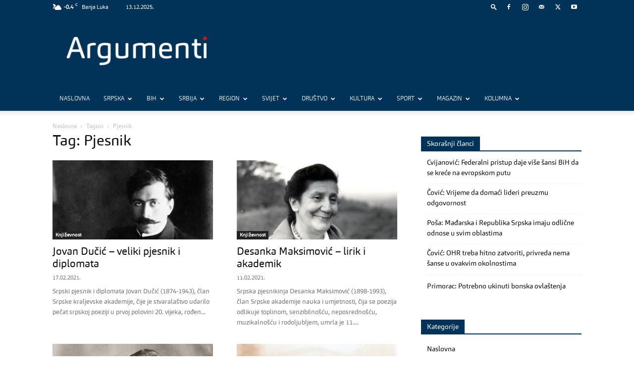

--- FILE ---
content_type: text/html; charset=UTF-8
request_url: https://www.argumenti.rs/tag/pjesnik/
body_size: 60716
content:
<!doctype html >
<!--[if IE 8]>    <html class="ie8" lang="en"> <![endif]-->
<!--[if IE 9]>    <html class="ie9" lang="en"> <![endif]-->
<!--[if gt IE 8]><!--> <html lang="sr-RS"> <!--<![endif]-->
<head>
    <title>Pjesnik - Argumenti</title>
    <meta charset="UTF-8" />
    <meta name="viewport" content="width=device-width, initial-scale=1.0">
    <link rel="pingback" href="https://www.argumenti.rs/xmlrpc.php" />
    <meta name='robots' content='index, follow, max-image-preview:large, max-snippet:-1, max-video-preview:-1' />
<link rel="icon" type="image/png" href="https://www.argumenti.rs/wp-content/uploads/2019/11/favicon-1.png"><link rel="apple-touch-icon" sizes="76x76" href="https://www.argumenti.rs/wp-content/uploads/2019/11/favicon-1.png"/><link rel="apple-touch-icon" sizes="120x120" href="https://www.argumenti.rs/wp-content/uploads/2019/11/favicon-1.png"/><link rel="apple-touch-icon" sizes="152x152" href="https://www.argumenti.rs/wp-content/uploads/2019/11/favicon-1.png"/><link rel="apple-touch-icon" sizes="114x114" href="https://www.argumenti.rs/wp-content/uploads/2019/11/favicon-1.png"/><link rel="apple-touch-icon" sizes="144x144" href="https://www.argumenti.rs/wp-content/uploads/2019/11/favicon-1.png"/>
	<!-- This site is optimized with the Yoast SEO plugin v26.5 - https://yoast.com/wordpress/plugins/seo/ -->
	<link rel="canonical" href="https://www.argumenti.rs/tag/pjesnik/" />
	<meta property="og:locale" content="sr_RS" />
	<meta property="og:type" content="article" />
	<meta property="og:title" content="Pjesnik - Argumenti" />
	<meta property="og:url" content="https://www.argumenti.rs/tag/pjesnik/" />
	<meta property="og:site_name" content="Argumenti" />
	<meta property="og:image" content="https://www.argumenti.rs/wp-content/uploads/2019/11/logo-footer.png" />
	<meta property="og:image:width" content="539" />
	<meta property="og:image:height" content="115" />
	<meta property="og:image:type" content="image/png" />
	<meta name="twitter:card" content="summary_large_image" />
	<meta name="twitter:site" content="@argumenti_rs" />
	<script type="application/ld+json" class="yoast-schema-graph">{"@context":"https://schema.org","@graph":[{"@type":"CollectionPage","@id":"https://www.argumenti.rs/tag/pjesnik/","url":"https://www.argumenti.rs/tag/pjesnik/","name":"Pjesnik - Argumenti","isPartOf":{"@id":"https://www.argumenti.rs/#website"},"primaryImageOfPage":{"@id":"https://www.argumenti.rs/tag/pjesnik/#primaryimage"},"image":{"@id":"https://www.argumenti.rs/tag/pjesnik/#primaryimage"},"thumbnailUrl":"https://www.argumenti.rs/wp-content/uploads/2021/02/Jovan-Ducic.jpg","inLanguage":"sr-RS"},{"@type":"ImageObject","inLanguage":"sr-RS","@id":"https://www.argumenti.rs/tag/pjesnik/#primaryimage","url":"https://www.argumenti.rs/wp-content/uploads/2021/02/Jovan-Ducic.jpg","contentUrl":"https://www.argumenti.rs/wp-content/uploads/2021/02/Jovan-Ducic.jpg","width":900,"height":619,"caption":"Foto: Jovan Dučić"},{"@type":"WebSite","@id":"https://www.argumenti.rs/#website","url":"https://www.argumenti.rs/","name":"Argumenti","description":"","publisher":{"@id":"https://www.argumenti.rs/#organization"},"potentialAction":[{"@type":"SearchAction","target":{"@type":"EntryPoint","urlTemplate":"https://www.argumenti.rs/?s={search_term_string}"},"query-input":{"@type":"PropertyValueSpecification","valueRequired":true,"valueName":"search_term_string"}}],"inLanguage":"sr-RS"},{"@type":"Organization","@id":"https://www.argumenti.rs/#organization","name":"Argumenti","url":"https://www.argumenti.rs/","logo":{"@type":"ImageObject","inLanguage":"sr-RS","@id":"https://www.argumenti.rs/#/schema/logo/image/","url":"https://www.argumenti.rs/wp-content/uploads/2019/11/favicon-1.png","contentUrl":"https://www.argumenti.rs/wp-content/uploads/2019/11/favicon-1.png","width":96,"height":96,"caption":"Argumenti"},"image":{"@id":"https://www.argumenti.rs/#/schema/logo/image/"},"sameAs":["https://www.facebook.com/argumenti.rs","https://x.com/argumenti_rs","https://www.instagram.com/argumenti.rs/","https://www.youtube.com/channel/UCpwWgE58Y8udr4ftcMG-cLQ"]}]}</script>
	<!-- / Yoast SEO plugin. -->


<link rel='dns-prefetch' href='//fonts.googleapis.com' />
<link rel="alternate" type="application/rss+xml" title="Argumenti &raquo; довод" href="https://www.argumenti.rs/feed/" />
<link rel="alternate" type="application/rss+xml" title="Argumenti &raquo; довод коментара" href="https://www.argumenti.rs/comments/feed/" />
<link rel="alternate" type="application/rss+xml" title="Argumenti &raquo; довод ознаке Pjesnik" href="https://www.argumenti.rs/tag/pjesnik/feed/" />
<style id='wp-img-auto-sizes-contain-inline-css' type='text/css'>
img:is([sizes=auto i],[sizes^="auto," i]){contain-intrinsic-size:3000px 1500px}
/*# sourceURL=wp-img-auto-sizes-contain-inline-css */
</style>
<style id='wp-emoji-styles-inline-css' type='text/css'>

	img.wp-smiley, img.emoji {
		display: inline !important;
		border: none !important;
		box-shadow: none !important;
		height: 1em !important;
		width: 1em !important;
		margin: 0 0.07em !important;
		vertical-align: -0.1em !important;
		background: none !important;
		padding: 0 !important;
	}
/*# sourceURL=wp-emoji-styles-inline-css */
</style>
<style id='classic-theme-styles-inline-css' type='text/css'>
/*! This file is auto-generated */
.wp-block-button__link{color:#fff;background-color:#32373c;border-radius:9999px;box-shadow:none;text-decoration:none;padding:calc(.667em + 2px) calc(1.333em + 2px);font-size:1.125em}.wp-block-file__button{background:#32373c;color:#fff;text-decoration:none}
/*# sourceURL=/wp-includes/css/classic-themes.min.css */
</style>
<link rel='stylesheet' id='awesome-weather-css' href='https://www.argumenti.rs/wp-content/plugins/awesome-weather-pro/awesome-weather.css?ver=87877363eb5e28310831e85b3011c049' type='text/css' media='all' />
<style id='awesome-weather-inline-css' type='text/css'>
.awesome-weather-wrap { font-family: 'Open Sans', sans-serif; font-weight: 400; font-size: 14px; line-height: 14px; }
/*# sourceURL=awesome-weather-inline-css */
</style>
<link rel='stylesheet' id='opensans-googlefont-css' href='//fonts.googleapis.com/css?family=Open+Sans%3A400&#038;ver=87877363eb5e28310831e85b3011c049' type='text/css' media='all' />
<link rel='stylesheet' id='td-plugin-newsletter-css' href='https://www.argumenti.rs/wp-content/plugins/td-newsletter/style.css?ver=12.6.3' type='text/css' media='all' />
<link rel='stylesheet' id='td-plugin-multi-purpose-css' href='https://www.argumenti.rs/wp-content/plugins/td-composer/td-multi-purpose/style.css?ver=6e115e4f3fd55dfd38f44cc142869bd1' type='text/css' media='all' />
<link rel='stylesheet' id='td-theme-css' href='https://www.argumenti.rs/wp-content/themes/Newspaper/style.css?ver=12.6.3' type='text/css' media='all' />
<style id='td-theme-inline-css' type='text/css'>@media (max-width:767px){.td-header-desktop-wrap{display:none}}@media (min-width:767px){.td-header-mobile-wrap{display:none}}</style>
<link rel='stylesheet' id='td-legacy-framework-front-style-css' href='https://www.argumenti.rs/wp-content/plugins/td-composer/legacy/Newspaper/assets/css/td_legacy_main.css?ver=6e115e4f3fd55dfd38f44cc142869bd1' type='text/css' media='all' />
<link rel='stylesheet' id='td-standard-pack-framework-front-style-css' href='https://www.argumenti.rs/wp-content/plugins/td-standard-pack/Newspaper/assets/css/td_standard_pack_main.css?ver=ced655a2648d3677707c9e7999346fb6' type='text/css' media='all' />
<link rel='stylesheet' id='tdb_style_cloud_templates_front-css' href='https://www.argumenti.rs/wp-content/plugins/td-cloud-library/assets/css/tdb_main.css?ver=6cc04771d778c6f460cf525df52258a3' type='text/css' media='all' />
<script type="text/javascript" src="https://www.argumenti.rs/wp-includes/js/jquery/jquery.min.js?ver=3.7.1" id="jquery-core-js"></script>
<script type="text/javascript" src="https://www.argumenti.rs/wp-includes/js/jquery/jquery-migrate.min.js?ver=3.4.1" id="jquery-migrate-js"></script>
<link rel="https://api.w.org/" href="https://www.argumenti.rs/wp-json/" /><link rel="alternate" title="JSON" type="application/json" href="https://www.argumenti.rs/wp-json/wp/v2/tags/57055" /><link rel="EditURI" type="application/rsd+xml" title="RSD" href="https://www.argumenti.rs/xmlrpc.php?rsd" />

    <script>
        window.tdb_global_vars = {"wpRestUrl":"https:\/\/www.argumenti.rs\/wp-json\/","permalinkStructure":"\/%postname%\/"};
        window.tdb_p_autoload_vars = {"isAjax":false,"isAdminBarShowing":false,"autoloadScrollPercent":50};
    </script>
    
    <style id="tdb-global-colors">:root{--accent-color:#fff}</style>
	
      <meta name="onesignal" content="wordpress-plugin"/>
            <script>

      window.OneSignalDeferred = window.OneSignalDeferred || [];

      OneSignalDeferred.push(function(OneSignal) {
        var oneSignal_options = {};
        window._oneSignalInitOptions = oneSignal_options;

        oneSignal_options['serviceWorkerParam'] = { scope: '/' };
oneSignal_options['serviceWorkerPath'] = 'OneSignalSDKWorker.js.php';

        OneSignal.Notifications.setDefaultUrl("https://www.argumenti.rs");

        oneSignal_options['wordpress'] = true;
oneSignal_options['appId'] = 'ac76c028-c544-4499-988a-837528a8d875';
oneSignal_options['allowLocalhostAsSecureOrigin'] = true;
oneSignal_options['welcomeNotification'] = { };
oneSignal_options['welcomeNotification']['disable'] = true;
oneSignal_options['path'] = "https://www.argumenti.rs/wp-content/plugins/onesignal-free-web-push-notifications/sdk_files/";
oneSignal_options['promptOptions'] = { };
oneSignal_options['promptOptions']['actionMessage'] = "Želite li biti u toku sa najnovijim vijestima?";
oneSignal_options['promptOptions']['acceptButtonText'] = "Da";
oneSignal_options['promptOptions']['cancelButtonText'] = "Ne. Hvala.";
oneSignal_options['promptOptions']['autoAcceptTitle'] = "Dozvoli";
              OneSignal.init(window._oneSignalInitOptions);
              OneSignal.Slidedown.promptPush()      });

      function documentInitOneSignal() {
        var oneSignal_elements = document.getElementsByClassName("OneSignal-prompt");

        var oneSignalLinkClickHandler = function(event) { OneSignal.Notifications.requestPermission(); event.preventDefault(); };        for(var i = 0; i < oneSignal_elements.length; i++)
          oneSignal_elements[i].addEventListener('click', oneSignalLinkClickHandler, false);
      }

      if (document.readyState === 'complete') {
           documentInitOneSignal();
      }
      else {
           window.addEventListener("load", function(event){
               documentInitOneSignal();
          });
      }
    </script>

<!-- JS generated by theme -->

<script>
    
    

	    var tdBlocksArray = []; //here we store all the items for the current page

	    // td_block class - each ajax block uses a object of this class for requests
	    function tdBlock() {
		    this.id = '';
		    this.block_type = 1; //block type id (1-234 etc)
		    this.atts = '';
		    this.td_column_number = '';
		    this.td_current_page = 1; //
		    this.post_count = 0; //from wp
		    this.found_posts = 0; //from wp
		    this.max_num_pages = 0; //from wp
		    this.td_filter_value = ''; //current live filter value
		    this.is_ajax_running = false;
		    this.td_user_action = ''; // load more or infinite loader (used by the animation)
		    this.header_color = '';
		    this.ajax_pagination_infinite_stop = ''; //show load more at page x
	    }

        // td_js_generator - mini detector
        ( function () {
            var htmlTag = document.getElementsByTagName("html")[0];

	        if ( navigator.userAgent.indexOf("MSIE 10.0") > -1 ) {
                htmlTag.className += ' ie10';
            }

            if ( !!navigator.userAgent.match(/Trident.*rv\:11\./) ) {
                htmlTag.className += ' ie11';
            }

	        if ( navigator.userAgent.indexOf("Edge") > -1 ) {
                htmlTag.className += ' ieEdge';
            }

            if ( /(iPad|iPhone|iPod)/g.test(navigator.userAgent) ) {
                htmlTag.className += ' td-md-is-ios';
            }

            var user_agent = navigator.userAgent.toLowerCase();
            if ( user_agent.indexOf("android") > -1 ) {
                htmlTag.className += ' td-md-is-android';
            }

            if ( -1 !== navigator.userAgent.indexOf('Mac OS X')  ) {
                htmlTag.className += ' td-md-is-os-x';
            }

            if ( /chrom(e|ium)/.test(navigator.userAgent.toLowerCase()) ) {
               htmlTag.className += ' td-md-is-chrome';
            }

            if ( -1 !== navigator.userAgent.indexOf('Firefox') ) {
                htmlTag.className += ' td-md-is-firefox';
            }

            if ( -1 !== navigator.userAgent.indexOf('Safari') && -1 === navigator.userAgent.indexOf('Chrome') ) {
                htmlTag.className += ' td-md-is-safari';
            }

            if( -1 !== navigator.userAgent.indexOf('IEMobile') ){
                htmlTag.className += ' td-md-is-iemobile';
            }

        })();

        var tdLocalCache = {};

        ( function () {
            "use strict";

            tdLocalCache = {
                data: {},
                remove: function (resource_id) {
                    delete tdLocalCache.data[resource_id];
                },
                exist: function (resource_id) {
                    return tdLocalCache.data.hasOwnProperty(resource_id) && tdLocalCache.data[resource_id] !== null;
                },
                get: function (resource_id) {
                    return tdLocalCache.data[resource_id];
                },
                set: function (resource_id, cachedData) {
                    tdLocalCache.remove(resource_id);
                    tdLocalCache.data[resource_id] = cachedData;
                }
            };
        })();

    
    
var td_viewport_interval_list=[{"limitBottom":767,"sidebarWidth":228},{"limitBottom":1018,"sidebarWidth":300},{"limitBottom":1140,"sidebarWidth":324}];
var tdc_is_installed="yes";
var td_ajax_url="https:\/\/www.argumenti.rs\/wp-admin\/admin-ajax.php?td_theme_name=Newspaper&v=12.6.3";
var td_get_template_directory_uri="https:\/\/www.argumenti.rs\/wp-content\/plugins\/td-composer\/legacy\/common";
var tds_snap_menu="smart_snap_always";
var tds_logo_on_sticky="";
var tds_header_style="";
var td_please_wait="Molimo pri\u010dekajte ...";
var td_email_user_pass_incorrect="Korisnik ili lozinka su pogre\u0161ni!";
var td_email_user_incorrect="Mail ili korisni\u010dko ime pogre\u0161an!";
var td_email_incorrect="Email pogre\u0161an!";
var td_user_incorrect="Username incorrect!";
var td_email_user_empty="Email or username empty!";
var td_pass_empty="Pass empty!";
var td_pass_pattern_incorrect="Invalid Pass Pattern!";
var td_retype_pass_incorrect="Retyped Pass incorrect!";
var tds_more_articles_on_post_enable="";
var tds_more_articles_on_post_time_to_wait="";
var tds_more_articles_on_post_pages_distance_from_top=0;
var tds_captcha="";
var tds_theme_color_site_wide="#003357";
var tds_smart_sidebar="enabled";
var tdThemeName="Newspaper";
var tdThemeNameWl="Newspaper";
var td_magnific_popup_translation_tPrev="Prethodna (lijeva strelica)";
var td_magnific_popup_translation_tNext="Sljede\u0107a (desna strelica)";
var td_magnific_popup_translation_tCounter="%curr% od %total%";
var td_magnific_popup_translation_ajax_tError="Sadr\u017eaj iz %url% se ne mo\u017ee u\u010ditati.";
var td_magnific_popup_translation_image_tError="Slika #%curr% se ne mo\u017ee u\u010ditati.";
var tdBlockNonce="b7ad49e811";
var tdMobileMenu="enabled";
var tdMobileSearch="enabled";
var tdsDateFormat="d.m.Y.";
var tdDateNamesI18n={"month_names":["\u0458\u0430\u043d\u0443\u0430\u0440","\u0444\u0435\u0431\u0440\u0443\u0430\u0440","\u043c\u0430\u0440\u0442","\u0430\u043f\u0440\u0438\u043b","\u043c\u0430\u0458","\u0458\u0443\u043d","\u0458\u0443\u043b","\u0430\u0432\u0433\u0443\u0441\u0442","\u0441\u0435\u043f\u0442\u0435\u043c\u0431\u0430\u0440","\u043e\u043a\u0442\u043e\u0431\u0430\u0440","\u043d\u043e\u0432\u0435\u043c\u0431\u0430\u0440","\u0434\u0435\u0446\u0435\u043c\u0431\u0430\u0440"],"month_names_short":["\u0458\u0430\u043d","\u0444\u0435\u0431","\u043c\u0430\u0440","\u0430\u043f\u0440","\u043c\u0430\u0458","\u0458\u0443\u043d","\u0458\u0443\u043b","\u0430\u0432\u0433","\u0441\u0435\u043f","\u043e\u043a\u0442","\u043d\u043e\u0432","\u0434\u0435\u0446"],"day_names":["\u041d\u0435\u0434\u0435\u0459\u0430","\u041f\u043e\u043d\u0435\u0434\u0435\u0459\u0430\u043a","\u0423\u0442\u043e\u0440\u0430\u043a","C\u0440\u0435\u0434\u0430","\u0427\u0435\u0442\u0432\u0440\u0442\u0430\u043a","\u041f\u0435\u0442\u0430\u043a","\u0421\u0443\u0431\u043e\u0442\u0430"],"day_names_short":["\u041d\u0435\u0434","\u041f\u043e\u043d","\u0423\u0442\u043e","\u0421\u0440\u0435","\u0427\u0435\u0442","\u041f\u0435\u0442","\u0421\u0443\u0431"]};
var tdb_modal_confirm="Save";
var tdb_modal_cancel="Cancel";
var tdb_modal_confirm_alt="Yes";
var tdb_modal_cancel_alt="No";
var td_ad_background_click_link="";
var td_ad_background_click_target="";
</script>


<!-- Header style compiled by theme -->

<style>@font-face{font-family:"Carnas-Regular";src:local("Carnas-Regular"),url("https://www.argumenti.rs/wp-content/uploads/2019/10/Carnas-Regular.woff") format("woff");font-display:swap}@font-face{font-family:"Carnas-Italic";src:local("Carnas-Italic"),url("https://www.argumenti.rs/wp-content/uploads/2019/10/Carnas-Italic.woff") format("woff");font-display:swap}@font-face{font-family:"Carnas-Bold";src:local("Carnas-Bold"),url("https://www.argumenti.rs/wp-content/uploads/2019/10/Carnas-Bold.woff") format("woff");font-display:swap}@font-face{font-family:"Carnas-Bold-Italic";src:local("Carnas-Bold-Italic"),url("https://www.argumenti.rs/wp-content/uploads/2019/10/Carnas-Bold-Italic.woff") format("woff");font-display:swap}@font-face{font-family:"Carnas-Light";src:local("Carnas-Light"),url("https://www.argumenti.rs/wp-content/uploads/2019/10/Carnas-Light.woff") format("woff");font-display:swap}ul.sf-menu>.menu-item>a{font-family:Carnas-Light;font-size:12px;font-weight:300}.sf-menu ul .menu-item a{font-family:Carnas-Regular}.td-mobile-content .td-mobile-main-menu>li>a{font-family:Carnas-Regular}.td-mobile-content .sub-menu a{font-family:Carnas-Regular}.td-header-wrap .td-logo-text-container .td-logo-text{font-family:Carnas-Regular}.td-header-wrap .td-logo-text-container .td-tagline-text{font-family:Carnas-Regular}#td-mobile-nav,#td-mobile-nav .wpb_button,.td-search-wrap-mob{font-family:Carnas-Regular}.td-page-title,.td-category-title-holder .td-page-title{font-family:Carnas-Regular}.td-page-content p,.td-page-content li,.td-page-content .td_block_text_with_title,.wpb_text_column p{font-family:Carnas-Regular}.td-page-content h1,.wpb_text_column h1{font-family:Carnas-Regular}.td-page-content h2,.wpb_text_column h2{font-family:Carnas-Regular}.td-page-content h3,.wpb_text_column h3{font-family:Carnas-Regular}.td-page-content h4,.wpb_text_column h4{font-family:Carnas-Regular}.td-page-content h5,.wpb_text_column h5{font-family:Carnas-Regular}.td-page-content h6,.wpb_text_column h6{font-family:Carnas-Regular}body,p{font-family:Carnas-Regular}#bbpress-forums .bbp-header .bbp-forums,#bbpress-forums .bbp-header .bbp-topics,#bbpress-forums .bbp-header{font-family:Carnas-Regular}#bbpress-forums .hentry .bbp-forum-title,#bbpress-forums .hentry .bbp-topic-permalink{font-family:Carnas-Regular}#bbpress-forums .bbp-forums-list li{font-family:Carnas-Regular}#bbpress-forums .bbp-forum-info .bbp-forum-content{font-family:Carnas-Regular}#bbpress-forums div.bbp-forum-author a.bbp-author-name,#bbpress-forums div.bbp-topic-author a.bbp-author-name,#bbpress-forums div.bbp-reply-author a.bbp-author-name,#bbpress-forums div.bbp-search-author a.bbp-author-name,#bbpress-forums .bbp-forum-freshness .bbp-author-name,#bbpress-forums .bbp-topic-freshness a:last-child{font-family:Carnas-Regular}#bbpress-forums .hentry .bbp-topic-content p,#bbpress-forums .hentry .bbp-reply-content p{font-family:Carnas-Regular}#bbpress-forums div.bbp-template-notice p{font-family:Carnas-Regular}#bbpress-forums .bbp-pagination-count,#bbpress-forums .page-numbers{font-family:Carnas-Regular}#bbpress-forums .bbp-topic-started-by,#bbpress-forums .bbp-topic-started-by a,#bbpress-forums .bbp-topic-started-in,#bbpress-forums .bbp-topic-started-in a{font-family:Carnas-Regular}.white-popup-block:before{background-image:url('https://brankod2.sg-host.com/wp-content/uploads/2019/11/logo-footer-300x64.png')}.white-popup-block,.white-popup-block .wpb_button{font-family:Carnas-Regular}:root{--td_theme_color:#003357;--td_slider_text:rgba(0,51,87,0.7);--td_header_color:#003357;--td_mobile_menu_color:#003357;--td_mobile_gradient_one_mob:#333145;--td_mobile_gradient_two_mob:#003357}@font-face{font-family:"Carnas-Regular";src:local("Carnas-Regular"),url("https://www.argumenti.rs/wp-content/uploads/2019/10/Carnas-Regular.woff") format("woff");font-display:swap}@font-face{font-family:"Carnas-Italic";src:local("Carnas-Italic"),url("https://www.argumenti.rs/wp-content/uploads/2019/10/Carnas-Italic.woff") format("woff");font-display:swap}@font-face{font-family:"Carnas-Bold";src:local("Carnas-Bold"),url("https://www.argumenti.rs/wp-content/uploads/2019/10/Carnas-Bold.woff") format("woff");font-display:swap}@font-face{font-family:"Carnas-Bold-Italic";src:local("Carnas-Bold-Italic"),url("https://www.argumenti.rs/wp-content/uploads/2019/10/Carnas-Bold-Italic.woff") format("woff");font-display:swap}@font-face{font-family:"Carnas-Light";src:local("Carnas-Light"),url("https://www.argumenti.rs/wp-content/uploads/2019/10/Carnas-Light.woff") format("woff");font-display:swap}.td-header-style-12 .td-header-menu-wrap-full,.td-header-style-12 .td-affix,.td-grid-style-1.td-hover-1 .td-big-grid-post:hover .td-post-category,.td-grid-style-5.td-hover-1 .td-big-grid-post:hover .td-post-category,.td_category_template_3 .td-current-sub-category,.td_category_template_8 .td-category-header .td-category a.td-current-sub-category,.td_category_template_4 .td-category-siblings .td-category a:hover,.td_block_big_grid_9.td-grid-style-1 .td-post-category,.td_block_big_grid_9.td-grid-style-5 .td-post-category,.td-grid-style-6.td-hover-1 .td-module-thumb:after,.tdm-menu-active-style5 .td-header-menu-wrap .sf-menu>.current-menu-item>a,.tdm-menu-active-style5 .td-header-menu-wrap .sf-menu>.current-menu-ancestor>a,.tdm-menu-active-style5 .td-header-menu-wrap .sf-menu>.current-category-ancestor>a,.tdm-menu-active-style5 .td-header-menu-wrap .sf-menu>li>a:hover,.tdm-menu-active-style5 .td-header-menu-wrap .sf-menu>.sfHover>a{background-color:#003357}.td_mega_menu_sub_cats .cur-sub-cat,.td-mega-span h3 a:hover,.td_mod_mega_menu:hover .entry-title a,.header-search-wrap .result-msg a:hover,.td-header-top-menu .td-drop-down-search .td_module_wrap:hover .entry-title a,.td-header-top-menu .td-icon-search:hover,.td-header-wrap .result-msg a:hover,.top-header-menu li a:hover,.top-header-menu .current-menu-item>a,.top-header-menu .current-menu-ancestor>a,.top-header-menu .current-category-ancestor>a,.td-social-icon-wrap>a:hover,.td-header-sp-top-widget .td-social-icon-wrap a:hover,.td_mod_related_posts:hover h3>a,.td-post-template-11 .td-related-title .td-related-left:hover,.td-post-template-11 .td-related-title .td-related-right:hover,.td-post-template-11 .td-related-title .td-cur-simple-item,.td-post-template-11 .td_block_related_posts .td-next-prev-wrap a:hover,.td-category-header .td-pulldown-category-filter-link:hover,.td-category-siblings .td-subcat-dropdown a:hover,.td-category-siblings .td-subcat-dropdown a.td-current-sub-category,.footer-text-wrap .footer-email-wrap a,.footer-social-wrap a:hover,.td_module_17 .td-read-more a:hover,.td_module_18 .td-read-more a:hover,.td_module_19 .td-post-author-name a:hover,.td-pulldown-syle-2 .td-subcat-dropdown:hover .td-subcat-more span,.td-pulldown-syle-2 .td-subcat-dropdown:hover .td-subcat-more i,.td-pulldown-syle-3 .td-subcat-dropdown:hover .td-subcat-more span,.td-pulldown-syle-3 .td-subcat-dropdown:hover .td-subcat-more i,.tdm-menu-active-style3 .tdm-header.td-header-wrap .sf-menu>.current-category-ancestor>a,.tdm-menu-active-style3 .tdm-header.td-header-wrap .sf-menu>.current-menu-ancestor>a,.tdm-menu-active-style3 .tdm-header.td-header-wrap .sf-menu>.current-menu-item>a,.tdm-menu-active-style3 .tdm-header.td-header-wrap .sf-menu>.sfHover>a,.tdm-menu-active-style3 .tdm-header.td-header-wrap .sf-menu>li>a:hover{color:#003357}.td-mega-menu-page .wpb_content_element ul li a:hover,.td-theme-wrap .td-aj-search-results .td_module_wrap:hover .entry-title a,.td-theme-wrap .header-search-wrap .result-msg a:hover{color:#003357!important}.td_category_template_8 .td-category-header .td-category a.td-current-sub-category,.td_category_template_4 .td-category-siblings .td-category a:hover,.tdm-menu-active-style4 .tdm-header .sf-menu>.current-menu-item>a,.tdm-menu-active-style4 .tdm-header .sf-menu>.current-menu-ancestor>a,.tdm-menu-active-style4 .tdm-header .sf-menu>.current-category-ancestor>a,.tdm-menu-active-style4 .tdm-header .sf-menu>li>a:hover,.tdm-menu-active-style4 .tdm-header .sf-menu>.sfHover>a{border-color:#003357}.td-header-wrap .td-header-top-menu-full,.td-header-wrap .top-header-menu .sub-menu,.tdm-header-style-1.td-header-wrap .td-header-top-menu-full,.tdm-header-style-1.td-header-wrap .top-header-menu .sub-menu,.tdm-header-style-2.td-header-wrap .td-header-top-menu-full,.tdm-header-style-2.td-header-wrap .top-header-menu .sub-menu,.tdm-header-style-3.td-header-wrap .td-header-top-menu-full,.tdm-header-style-3.td-header-wrap .top-header-menu .sub-menu{background-color:#003357}.td-header-style-8 .td-header-top-menu-full{background-color:transparent}.td-header-style-8 .td-header-top-menu-full .td-header-top-menu{background-color:#003357;padding-left:15px;padding-right:15px}.td-header-wrap .td-header-top-menu-full .td-header-top-menu,.td-header-wrap .td-header-top-menu-full{border-bottom:none}.td-header-top-menu,.td-header-top-menu a,.td-header-wrap .td-header-top-menu-full .td-header-top-menu,.td-header-wrap .td-header-top-menu-full a,.td-header-style-8 .td-header-top-menu,.td-header-style-8 .td-header-top-menu a,.td-header-top-menu .td-drop-down-search .entry-title a{color:#ffffff}.td-header-wrap .td-header-menu-wrap-full,.td-header-menu-wrap.td-affix,.td-header-style-3 .td-header-main-menu,.td-header-style-3 .td-affix .td-header-main-menu,.td-header-style-4 .td-header-main-menu,.td-header-style-4 .td-affix .td-header-main-menu,.td-header-style-8 .td-header-menu-wrap.td-affix,.td-header-style-8 .td-header-top-menu-full{background-color:#003357}.td-boxed-layout .td-header-style-3 .td-header-menu-wrap,.td-boxed-layout .td-header-style-4 .td-header-menu-wrap,.td-header-style-3 .td_stretch_content .td-header-menu-wrap,.td-header-style-4 .td_stretch_content .td-header-menu-wrap{background-color:#003357!important}@media (min-width:1019px){.td-header-style-1 .td-header-sp-recs,.td-header-style-1 .td-header-sp-logo{margin-bottom:28px}}@media (min-width:768px) and (max-width:1018px){.td-header-style-1 .td-header-sp-recs,.td-header-style-1 .td-header-sp-logo{margin-bottom:14px}}.td-header-style-7 .td-header-top-menu{border-bottom:none}.sf-menu>.current-menu-item>a:after,.sf-menu>.current-menu-ancestor>a:after,.sf-menu>.current-category-ancestor>a:after,.sf-menu>li:hover>a:after,.sf-menu>.sfHover>a:after,.td_block_mega_menu .td-next-prev-wrap a:hover,.td-mega-span .td-post-category:hover,.td-header-wrap .black-menu .sf-menu>li>a:hover,.td-header-wrap .black-menu .sf-menu>.current-menu-ancestor>a,.td-header-wrap .black-menu .sf-menu>.sfHover>a,.td-header-wrap .black-menu .sf-menu>.current-menu-item>a,.td-header-wrap .black-menu .sf-menu>.current-menu-ancestor>a,.td-header-wrap .black-menu .sf-menu>.current-category-ancestor>a,.tdm-menu-active-style5 .tdm-header .td-header-menu-wrap .sf-menu>.current-menu-item>a,.tdm-menu-active-style5 .tdm-header .td-header-menu-wrap .sf-menu>.current-menu-ancestor>a,.tdm-menu-active-style5 .tdm-header .td-header-menu-wrap .sf-menu>.current-category-ancestor>a,.tdm-menu-active-style5 .tdm-header .td-header-menu-wrap .sf-menu>li>a:hover,.tdm-menu-active-style5 .tdm-header .td-header-menu-wrap .sf-menu>.sfHover>a{background-color:#eb2e29}.td_block_mega_menu .td-next-prev-wrap a:hover,.tdm-menu-active-style4 .tdm-header .sf-menu>.current-menu-item>a,.tdm-menu-active-style4 .tdm-header .sf-menu>.current-menu-ancestor>a,.tdm-menu-active-style4 .tdm-header .sf-menu>.current-category-ancestor>a,.tdm-menu-active-style4 .tdm-header .sf-menu>li>a:hover,.tdm-menu-active-style4 .tdm-header .sf-menu>.sfHover>a{border-color:#eb2e29}.header-search-wrap .td-drop-down-search:before{border-color:transparent transparent #eb2e29 transparent}.td_mega_menu_sub_cats .cur-sub-cat,.td_mod_mega_menu:hover .entry-title a,.td-theme-wrap .sf-menu ul .td-menu-item>a:hover,.td-theme-wrap .sf-menu ul .sfHover>a,.td-theme-wrap .sf-menu ul .current-menu-ancestor>a,.td-theme-wrap .sf-menu ul .current-category-ancestor>a,.td-theme-wrap .sf-menu ul .current-menu-item>a,.tdm-menu-active-style3 .tdm-header.td-header-wrap .sf-menu>.current-menu-item>a,.tdm-menu-active-style3 .tdm-header.td-header-wrap .sf-menu>.current-menu-ancestor>a,.tdm-menu-active-style3 .tdm-header.td-header-wrap .sf-menu>.current-category-ancestor>a,.tdm-menu-active-style3 .tdm-header.td-header-wrap .sf-menu>li>a:hover,.tdm-menu-active-style3 .tdm-header.td-header-wrap .sf-menu>.sfHover>a{color:#eb2e29}.td-header-wrap .td-header-menu-wrap .sf-menu>li>a,.td-header-wrap .td-header-menu-social .td-social-icon-wrap a,.td-header-style-4 .td-header-menu-social .td-social-icon-wrap i,.td-header-style-5 .td-header-menu-social .td-social-icon-wrap i,.td-header-style-6 .td-header-menu-social .td-social-icon-wrap i,.td-header-style-12 .td-header-menu-social .td-social-icon-wrap i,.td-header-wrap .header-search-wrap #td-header-search-button .td-icon-search{color:#ffffff}.td-header-wrap .td-header-menu-social+.td-search-wrapper #td-header-search-button:before{background-color:#ffffff}ul.sf-menu>.td-menu-item>a,.td-theme-wrap .td-header-menu-social{font-family:Carnas-Light;font-size:12px;font-weight:300}.sf-menu ul .td-menu-item a{font-family:Carnas-Regular}.td-theme-wrap .td-aj-search-results .td-module-title a,.td-theme-wrap #td-header-search,.td-theme-wrap .header-search-wrap .result-msg a{color:#000000}.td-banner-wrap-full,.td-header-style-11 .td-logo-wrap-full{background-color:#003357}.td-header-style-11 .td-logo-wrap-full{border-bottom:0}@media (min-width:1019px){.td-header-style-2 .td-header-sp-recs,.td-header-style-5 .td-a-rec-id-header>div,.td-header-style-5 .td-g-rec-id-header>.adsbygoogle,.td-header-style-6 .td-a-rec-id-header>div,.td-header-style-6 .td-g-rec-id-header>.adsbygoogle,.td-header-style-7 .td-a-rec-id-header>div,.td-header-style-7 .td-g-rec-id-header>.adsbygoogle,.td-header-style-8 .td-a-rec-id-header>div,.td-header-style-8 .td-g-rec-id-header>.adsbygoogle,.td-header-style-12 .td-a-rec-id-header>div,.td-header-style-12 .td-g-rec-id-header>.adsbygoogle{margin-bottom:24px!important}}@media (min-width:768px) and (max-width:1018px){.td-header-style-2 .td-header-sp-recs,.td-header-style-5 .td-a-rec-id-header>div,.td-header-style-5 .td-g-rec-id-header>.adsbygoogle,.td-header-style-6 .td-a-rec-id-header>div,.td-header-style-6 .td-g-rec-id-header>.adsbygoogle,.td-header-style-7 .td-a-rec-id-header>div,.td-header-style-7 .td-g-rec-id-header>.adsbygoogle,.td-header-style-8 .td-a-rec-id-header>div,.td-header-style-8 .td-g-rec-id-header>.adsbygoogle,.td-header-style-12 .td-a-rec-id-header>div,.td-header-style-12 .td-g-rec-id-header>.adsbygoogle{margin-bottom:14px!important}}.td-theme-wrap .sf-menu .td-normal-menu .td-menu-item>a:hover,.td-theme-wrap .sf-menu .td-normal-menu .sfHover>a,.td-theme-wrap .sf-menu .td-normal-menu .current-menu-ancestor>a,.td-theme-wrap .sf-menu .td-normal-menu .current-category-ancestor>a,.td-theme-wrap .sf-menu .td-normal-menu .current-menu-item>a{background-color:#1e73be}.td-theme-wrap .sf-menu .td-normal-menu .td-menu-item>a:hover,.td-theme-wrap .sf-menu .td-normal-menu .sfHover>a,.td-theme-wrap .sf-menu .td-normal-menu .current-menu-ancestor>a,.td-theme-wrap .sf-menu .td-normal-menu .current-category-ancestor>a,.td-theme-wrap .sf-menu .td-normal-menu .current-menu-item>a{color:#1e73be}.td-footer-wrapper,.td-footer-wrapper .td_block_template_7 .td-block-title>*,.td-footer-wrapper .td_block_template_17 .td-block-title,.td-footer-wrapper .td-block-title-wrap .td-wrapper-pulldown-filter{background-color:#003357}.td-footer-wrapper .footer-social-wrap .td-icon-font{color:#ffffff}.td-sub-footer-container{background-color:#265170}.td-subfooter-menu li a:hover{color:#ffffff}.td-footer-wrapper::before{background-size:contain}.td-footer-wrapper::before{background-position:center center}.td-footer-wrapper::before{opacity:0.9}.block-title>span,.block-title>a,.widgettitle,body .td-trending-now-title,.wpb_tabs li a,.vc_tta-container .vc_tta-color-grey.vc_tta-tabs-position-top.vc_tta-style-classic .vc_tta-tabs-container .vc_tta-tab>a,.td-theme-wrap .td-related-title a,.woocommerce div.product .woocommerce-tabs ul.tabs li a,.woocommerce .product .products h2:not(.woocommerce-loop-product__title),.td-theme-wrap .td-block-title{font-family:Carnas-Regular}.td_module_wrap .td-post-author-name a{font-family:Carnas-Regular}.td-post-date .entry-date{font-family:Carnas-Regular}.td-module-comments a,.td-post-views span,.td-post-comments a{font-family:Carnas-Regular}.td-big-grid-meta .td-post-category,.td_module_wrap .td-post-category,.td-module-image .td-post-category{font-family:Carnas-Regular}.top-header-menu>li>a,.td-weather-top-widget .td-weather-now .td-big-degrees,.td-weather-top-widget .td-weather-header .td-weather-city,.td-header-sp-top-menu .td_data_time{font-family:Carnas-Regular}.top-header-menu .menu-item-has-children li a{font-family:Carnas-Regular}.td_mod_mega_menu .item-details a{font-family:Carnas-Regular}.td_mega_menu_sub_cats .block-mega-child-cats a{font-family:Carnas-Regular}.td-subcat-filter .td-subcat-dropdown a,.td-subcat-filter .td-subcat-list a,.td-subcat-filter .td-subcat-dropdown span{font-family:Carnas-Regular}.td-excerpt,.td_module_14 .td-excerpt{font-family:Carnas-Regular}.td-theme-slider.iosSlider-col-1 .td-module-title{font-family:Carnas-Regular}.td-theme-slider.iosSlider-col-2 .td-module-title{font-family:Carnas-Regular}.td-theme-slider.iosSlider-col-3 .td-module-title{font-family:Carnas-Regular}.homepage-post .td-post-template-8 .td-post-header .entry-title{font-family:Carnas-Regular}.td_module_wrap .td-module-title{font-family:Carnas-Regular}.td_module_1 .td-module-title{font-family:Carnas-Regular}.td_module_2 .td-module-title{font-family:Carnas-Regular}.td_module_3 .td-module-title{font-family:Carnas-Regular}.td_module_4 .td-module-title{font-family:Carnas-Regular}.td_module_5 .td-module-title{font-family:Carnas-Regular}.td_module_6 .td-module-title{font-family:Carnas-Regular}.td_module_7 .td-module-title{font-family:Carnas-Regular}.td_module_8 .td-module-title{font-family:Carnas-Regular}.td_module_9 .td-module-title{font-family:Carnas-Regular}.td_module_10 .td-module-title{font-family:Carnas-Regular}.td_module_11 .td-module-title{font-family:Carnas-Regular}.td_module_12 .td-module-title{font-family:Carnas-Regular}.td_module_13 .td-module-title{font-family:Carnas-Regular}.td_module_14 .td-module-title{font-family:Carnas-Regular}.td_module_15 .entry-title{font-family:Carnas-Regular}.td_module_16 .td-module-title{font-family:Carnas-Regular}.td_module_17 .td-module-title{font-family:Carnas-Regular}.td_module_18 .td-module-title{font-family:Carnas-Regular}.td_module_19 .td-module-title{font-family:Carnas-Regular}.td_block_trending_now .entry-title,.td-theme-slider .td-module-title,.td-big-grid-post .entry-title{font-family:Carnas-Regular}.td_block_trending_now .entry-title{font-family:Carnas-Regular}.td_module_mx1 .td-module-title{font-family:Carnas-Regular}.td_module_mx2 .td-module-title{font-family:Carnas-Regular}.td_module_mx3 .td-module-title{font-family:Carnas-Regular}.td_module_mx4 .td-module-title{font-family:Carnas-Regular}.td_module_mx5 .td-module-title{font-family:Carnas-Regular}.td_module_mx6 .td-module-title{font-family:Carnas-Regular}.td_module_mx7 .td-module-title{font-family:Carnas-Regular}.td_module_mx8 .td-module-title{font-family:Carnas-Regular}.td_module_mx9 .td-module-title{font-family:Carnas-Regular}.td_module_mx10 .td-module-title{font-family:Carnas-Regular}.td_module_mx11 .td-module-title{font-family:Carnas-Regular}.td_module_mx12 .td-module-title{font-family:Carnas-Regular}.td_module_mx13 .td-module-title{font-family:Carnas-Regular}.td_module_mx14 .td-module-title{font-family:Carnas-Regular}.td_module_mx15 .td-module-title{font-family:Carnas-Regular}.td_module_mx16 .td-module-title{font-family:Carnas-Regular}.td_module_mx17 .td-module-title{font-family:Carnas-Regular}.td_module_mx18 .td-module-title{font-family:Carnas-Regular}.td_module_mx19 .td-module-title{font-family:Carnas-Regular}.td_module_mx20 .td-module-title{font-family:Carnas-Regular}.td_module_mx21 .td-module-title{font-family:Carnas-Regular}.td_module_mx22 .td-module-title{font-family:Carnas-Regular}.td_module_mx23 .td-module-title{font-family:Carnas-Regular}.td_module_mx24 .td-module-title{font-family:Carnas-Regular}.td_module_mx25 .td-module-title{font-family:Carnas-Regular}.td_module_mx26 .td-module-title{font-family:Carnas-Regular}.td-big-grid-post.td-big-thumb .td-big-grid-meta,.td-big-thumb .td-big-grid-meta .entry-title{font-family:Carnas-Regular}.td-big-grid-post.td-medium-thumb .td-big-grid-meta,.td-medium-thumb .td-big-grid-meta .entry-title{font-family:Carnas-Regular}.td-big-grid-post.td-small-thumb .td-big-grid-meta,.td-small-thumb .td-big-grid-meta .entry-title{font-family:Carnas-Regular}.td-big-grid-post.td-tiny-thumb .td-big-grid-meta,.td-tiny-thumb .td-big-grid-meta .entry-title{font-family:Carnas-Regular}.post .td-post-header .entry-title{font-family:Carnas-Regular}.td-post-template-default .td-post-header .entry-title{font-family:Carnas-Regular}.td-post-template-1 .td-post-header .entry-title{font-family:Carnas-Regular}.td-post-template-2 .td-post-header .entry-title{font-family:Carnas-Regular}.td-post-template-3 .td-post-header .entry-title{font-family:Carnas-Regular}.td-post-template-4 .td-post-header .entry-title{font-family:Carnas-Regular}.td-post-template-5 .td-post-header .entry-title{font-family:Carnas-Regular}.td-post-template-6 .td-post-header .entry-title{font-family:Carnas-Regular}.td-post-template-7 .td-post-header .entry-title{font-family:Carnas-Regular}.td-post-template-8 .td-post-header .entry-title{font-family:Carnas-Regular}.td-post-template-9 .td-post-header .entry-title{font-family:Carnas-Regular}.td-post-template-10 .td-post-header .entry-title{font-family:Carnas-Regular}.td-post-template-11 .td-post-header .entry-title{font-family:Carnas-Regular}.td-post-template-12 .td-post-header .entry-title{font-family:Carnas-Regular}.td-post-template-13 .td-post-header .entry-title{font-family:Carnas-Regular}.td-post-content p,.td-post-content{font-family:Carnas-Regular}.post blockquote p,.page blockquote p,.td-post-text-content blockquote p{font-family:Carnas-Regular}.post .td_quote_box p,.page .td_quote_box p{font-family:Carnas-Regular}.post .td_pull_quote p,.page .td_pull_quote p,.post .wp-block-pullquote blockquote p,.page .wp-block-pullquote blockquote p{font-family:Carnas-Regular}.td-post-content li{font-family:Carnas-Regular}.td-post-content h1{font-family:Carnas-Regular}.td-post-content h2{font-family:Carnas-Regular}.td-post-content h3{font-family:Carnas-Regular}.td-post-content h4{font-family:Carnas-Regular}.td-post-content h5{font-family:Carnas-Regular}.td-post-content h6{font-family:Carnas-Regular}.post .td-category a{font-family:Carnas-Regular}.post header .td-post-author-name,.post header .td-post-author-name a{font-family:Carnas-Regular}.post header .td-post-date .entry-date{font-family:Carnas-Regular}.post header .td-post-views span,.post header .td-post-comments{font-family:Carnas-Regular}.post .td-post-source-tags a,.post .td-post-source-tags span{font-family:Carnas-Regular}.post .td-post-next-prev-content span{font-family:Carnas-Regular}.post .td-post-next-prev-content a{font-family:Carnas-Regular}.post .author-box-wrap .td-author-name a{font-family:Carnas-Regular}.post .author-box-wrap .td-author-url a{font-family:Carnas-Regular}.post .author-box-wrap .td-author-description{font-family:Carnas-Regular}.wp-caption-text,.wp-caption-dd,.wp-block-image figcaption{font-family:Carnas-Regular}.td-post-template-default .td-post-sub-title,.td-post-template-1 .td-post-sub-title,.td-post-template-4 .td-post-sub-title,.td-post-template-5 .td-post-sub-title,.td-post-template-9 .td-post-sub-title,.td-post-template-10 .td-post-sub-title,.td-post-template-11 .td-post-sub-title{font-family:Carnas-Regular;font-size:10px}.td_block_related_posts .entry-title a{font-family:Carnas-Regular}.post .td-post-share-title{font-family:Carnas-Regular}.td-post-template-2 .td-post-sub-title,.td-post-template-3 .td-post-sub-title,.td-post-template-6 .td-post-sub-title,.td-post-template-7 .td-post-sub-title,.td-post-template-8 .td-post-sub-title{font-family:Carnas-Regular;font-size:10px}.footer-text-wrap{font-family:Carnas-Regular}.td-sub-footer-copy{font-family:Carnas-Regular}.td-sub-footer-menu ul li a{font-family:Carnas-Regular}.entry-crumbs a,.entry-crumbs span,#bbpress-forums .bbp-breadcrumb a,#bbpress-forums .bbp-breadcrumb .bbp-breadcrumb-current{font-family:Carnas-Regular}.td-trending-now-display-area .entry-title{font-family:Carnas-Regular}.page-nav a,.page-nav span{font-family:Carnas-Regular}#td-outer-wrap span.dropcap,#td-outer-wrap p.has-drop-cap:not(:focus)::first-letter{font-family:Carnas-Regular}.widget_archive a,.widget_calendar,.widget_categories a,.widget_nav_menu a,.widget_meta a,.widget_pages a,.widget_recent_comments a,.widget_recent_entries a,.widget_text .textwidget,.widget_tag_cloud a,.widget_search input,.woocommerce .product-categories a,.widget_display_forums a,.widget_display_replies a,.widget_display_topics a,.widget_display_views a,.widget_display_stats{font-family:Carnas-Regular}input[type="submit"],.td-read-more a,.vc_btn,.woocommerce a.button,.woocommerce button.button,.woocommerce #respond input#submit{font-family:Carnas-Regular}.woocommerce .product a .woocommerce-loop-product__title,.woocommerce .widget.woocommerce .product_list_widget a,.woocommerce-cart .woocommerce .product-name a{font-family:Carnas-Regular}.woocommerce .product .summary .product_title{font-family:Carnas-Regular}.category .td-category a{font-family:Carnas-Regular}@font-face{font-family:"Carnas-Regular";src:local("Carnas-Regular"),url("https://www.argumenti.rs/wp-content/uploads/2019/10/Carnas-Regular.woff") format("woff");font-display:swap}@font-face{font-family:"Carnas-Italic";src:local("Carnas-Italic"),url("https://www.argumenti.rs/wp-content/uploads/2019/10/Carnas-Italic.woff") format("woff");font-display:swap}@font-face{font-family:"Carnas-Bold";src:local("Carnas-Bold"),url("https://www.argumenti.rs/wp-content/uploads/2019/10/Carnas-Bold.woff") format("woff");font-display:swap}@font-face{font-family:"Carnas-Bold-Italic";src:local("Carnas-Bold-Italic"),url("https://www.argumenti.rs/wp-content/uploads/2019/10/Carnas-Bold-Italic.woff") format("woff");font-display:swap}@font-face{font-family:"Carnas-Light";src:local("Carnas-Light"),url("https://www.argumenti.rs/wp-content/uploads/2019/10/Carnas-Light.woff") format("woff");font-display:swap}ul.sf-menu>.menu-item>a{font-family:Carnas-Light;font-size:12px;font-weight:300}.sf-menu ul .menu-item a{font-family:Carnas-Regular}.td-mobile-content .td-mobile-main-menu>li>a{font-family:Carnas-Regular}.td-mobile-content .sub-menu a{font-family:Carnas-Regular}.td-header-wrap .td-logo-text-container .td-logo-text{font-family:Carnas-Regular}.td-header-wrap .td-logo-text-container .td-tagline-text{font-family:Carnas-Regular}#td-mobile-nav,#td-mobile-nav .wpb_button,.td-search-wrap-mob{font-family:Carnas-Regular}.td-page-title,.td-category-title-holder .td-page-title{font-family:Carnas-Regular}.td-page-content p,.td-page-content li,.td-page-content .td_block_text_with_title,.wpb_text_column p{font-family:Carnas-Regular}.td-page-content h1,.wpb_text_column h1{font-family:Carnas-Regular}.td-page-content h2,.wpb_text_column h2{font-family:Carnas-Regular}.td-page-content h3,.wpb_text_column h3{font-family:Carnas-Regular}.td-page-content h4,.wpb_text_column h4{font-family:Carnas-Regular}.td-page-content h5,.wpb_text_column h5{font-family:Carnas-Regular}.td-page-content h6,.wpb_text_column h6{font-family:Carnas-Regular}body,p{font-family:Carnas-Regular}#bbpress-forums .bbp-header .bbp-forums,#bbpress-forums .bbp-header .bbp-topics,#bbpress-forums .bbp-header{font-family:Carnas-Regular}#bbpress-forums .hentry .bbp-forum-title,#bbpress-forums .hentry .bbp-topic-permalink{font-family:Carnas-Regular}#bbpress-forums .bbp-forums-list li{font-family:Carnas-Regular}#bbpress-forums .bbp-forum-info .bbp-forum-content{font-family:Carnas-Regular}#bbpress-forums div.bbp-forum-author a.bbp-author-name,#bbpress-forums div.bbp-topic-author a.bbp-author-name,#bbpress-forums div.bbp-reply-author a.bbp-author-name,#bbpress-forums div.bbp-search-author a.bbp-author-name,#bbpress-forums .bbp-forum-freshness .bbp-author-name,#bbpress-forums .bbp-topic-freshness a:last-child{font-family:Carnas-Regular}#bbpress-forums .hentry .bbp-topic-content p,#bbpress-forums .hentry .bbp-reply-content p{font-family:Carnas-Regular}#bbpress-forums div.bbp-template-notice p{font-family:Carnas-Regular}#bbpress-forums .bbp-pagination-count,#bbpress-forums .page-numbers{font-family:Carnas-Regular}#bbpress-forums .bbp-topic-started-by,#bbpress-forums .bbp-topic-started-by a,#bbpress-forums .bbp-topic-started-in,#bbpress-forums .bbp-topic-started-in a{font-family:Carnas-Regular}.white-popup-block:before{background-image:url('https://brankod2.sg-host.com/wp-content/uploads/2019/11/logo-footer-300x64.png')}.white-popup-block,.white-popup-block .wpb_button{font-family:Carnas-Regular}:root{--td_theme_color:#003357;--td_slider_text:rgba(0,51,87,0.7);--td_header_color:#003357;--td_mobile_menu_color:#003357;--td_mobile_gradient_one_mob:#333145;--td_mobile_gradient_two_mob:#003357}@font-face{font-family:"Carnas-Regular";src:local("Carnas-Regular"),url("https://www.argumenti.rs/wp-content/uploads/2019/10/Carnas-Regular.woff") format("woff");font-display:swap}@font-face{font-family:"Carnas-Italic";src:local("Carnas-Italic"),url("https://www.argumenti.rs/wp-content/uploads/2019/10/Carnas-Italic.woff") format("woff");font-display:swap}@font-face{font-family:"Carnas-Bold";src:local("Carnas-Bold"),url("https://www.argumenti.rs/wp-content/uploads/2019/10/Carnas-Bold.woff") format("woff");font-display:swap}@font-face{font-family:"Carnas-Bold-Italic";src:local("Carnas-Bold-Italic"),url("https://www.argumenti.rs/wp-content/uploads/2019/10/Carnas-Bold-Italic.woff") format("woff");font-display:swap}@font-face{font-family:"Carnas-Light";src:local("Carnas-Light"),url("https://www.argumenti.rs/wp-content/uploads/2019/10/Carnas-Light.woff") format("woff");font-display:swap}.td-header-style-12 .td-header-menu-wrap-full,.td-header-style-12 .td-affix,.td-grid-style-1.td-hover-1 .td-big-grid-post:hover .td-post-category,.td-grid-style-5.td-hover-1 .td-big-grid-post:hover .td-post-category,.td_category_template_3 .td-current-sub-category,.td_category_template_8 .td-category-header .td-category a.td-current-sub-category,.td_category_template_4 .td-category-siblings .td-category a:hover,.td_block_big_grid_9.td-grid-style-1 .td-post-category,.td_block_big_grid_9.td-grid-style-5 .td-post-category,.td-grid-style-6.td-hover-1 .td-module-thumb:after,.tdm-menu-active-style5 .td-header-menu-wrap .sf-menu>.current-menu-item>a,.tdm-menu-active-style5 .td-header-menu-wrap .sf-menu>.current-menu-ancestor>a,.tdm-menu-active-style5 .td-header-menu-wrap .sf-menu>.current-category-ancestor>a,.tdm-menu-active-style5 .td-header-menu-wrap .sf-menu>li>a:hover,.tdm-menu-active-style5 .td-header-menu-wrap .sf-menu>.sfHover>a{background-color:#003357}.td_mega_menu_sub_cats .cur-sub-cat,.td-mega-span h3 a:hover,.td_mod_mega_menu:hover .entry-title a,.header-search-wrap .result-msg a:hover,.td-header-top-menu .td-drop-down-search .td_module_wrap:hover .entry-title a,.td-header-top-menu .td-icon-search:hover,.td-header-wrap .result-msg a:hover,.top-header-menu li a:hover,.top-header-menu .current-menu-item>a,.top-header-menu .current-menu-ancestor>a,.top-header-menu .current-category-ancestor>a,.td-social-icon-wrap>a:hover,.td-header-sp-top-widget .td-social-icon-wrap a:hover,.td_mod_related_posts:hover h3>a,.td-post-template-11 .td-related-title .td-related-left:hover,.td-post-template-11 .td-related-title .td-related-right:hover,.td-post-template-11 .td-related-title .td-cur-simple-item,.td-post-template-11 .td_block_related_posts .td-next-prev-wrap a:hover,.td-category-header .td-pulldown-category-filter-link:hover,.td-category-siblings .td-subcat-dropdown a:hover,.td-category-siblings .td-subcat-dropdown a.td-current-sub-category,.footer-text-wrap .footer-email-wrap a,.footer-social-wrap a:hover,.td_module_17 .td-read-more a:hover,.td_module_18 .td-read-more a:hover,.td_module_19 .td-post-author-name a:hover,.td-pulldown-syle-2 .td-subcat-dropdown:hover .td-subcat-more span,.td-pulldown-syle-2 .td-subcat-dropdown:hover .td-subcat-more i,.td-pulldown-syle-3 .td-subcat-dropdown:hover .td-subcat-more span,.td-pulldown-syle-3 .td-subcat-dropdown:hover .td-subcat-more i,.tdm-menu-active-style3 .tdm-header.td-header-wrap .sf-menu>.current-category-ancestor>a,.tdm-menu-active-style3 .tdm-header.td-header-wrap .sf-menu>.current-menu-ancestor>a,.tdm-menu-active-style3 .tdm-header.td-header-wrap .sf-menu>.current-menu-item>a,.tdm-menu-active-style3 .tdm-header.td-header-wrap .sf-menu>.sfHover>a,.tdm-menu-active-style3 .tdm-header.td-header-wrap .sf-menu>li>a:hover{color:#003357}.td-mega-menu-page .wpb_content_element ul li a:hover,.td-theme-wrap .td-aj-search-results .td_module_wrap:hover .entry-title a,.td-theme-wrap .header-search-wrap .result-msg a:hover{color:#003357!important}.td_category_template_8 .td-category-header .td-category a.td-current-sub-category,.td_category_template_4 .td-category-siblings .td-category a:hover,.tdm-menu-active-style4 .tdm-header .sf-menu>.current-menu-item>a,.tdm-menu-active-style4 .tdm-header .sf-menu>.current-menu-ancestor>a,.tdm-menu-active-style4 .tdm-header .sf-menu>.current-category-ancestor>a,.tdm-menu-active-style4 .tdm-header .sf-menu>li>a:hover,.tdm-menu-active-style4 .tdm-header .sf-menu>.sfHover>a{border-color:#003357}.td-header-wrap .td-header-top-menu-full,.td-header-wrap .top-header-menu .sub-menu,.tdm-header-style-1.td-header-wrap .td-header-top-menu-full,.tdm-header-style-1.td-header-wrap .top-header-menu .sub-menu,.tdm-header-style-2.td-header-wrap .td-header-top-menu-full,.tdm-header-style-2.td-header-wrap .top-header-menu .sub-menu,.tdm-header-style-3.td-header-wrap .td-header-top-menu-full,.tdm-header-style-3.td-header-wrap .top-header-menu .sub-menu{background-color:#003357}.td-header-style-8 .td-header-top-menu-full{background-color:transparent}.td-header-style-8 .td-header-top-menu-full .td-header-top-menu{background-color:#003357;padding-left:15px;padding-right:15px}.td-header-wrap .td-header-top-menu-full .td-header-top-menu,.td-header-wrap .td-header-top-menu-full{border-bottom:none}.td-header-top-menu,.td-header-top-menu a,.td-header-wrap .td-header-top-menu-full .td-header-top-menu,.td-header-wrap .td-header-top-menu-full a,.td-header-style-8 .td-header-top-menu,.td-header-style-8 .td-header-top-menu a,.td-header-top-menu .td-drop-down-search .entry-title a{color:#ffffff}.td-header-wrap .td-header-menu-wrap-full,.td-header-menu-wrap.td-affix,.td-header-style-3 .td-header-main-menu,.td-header-style-3 .td-affix .td-header-main-menu,.td-header-style-4 .td-header-main-menu,.td-header-style-4 .td-affix .td-header-main-menu,.td-header-style-8 .td-header-menu-wrap.td-affix,.td-header-style-8 .td-header-top-menu-full{background-color:#003357}.td-boxed-layout .td-header-style-3 .td-header-menu-wrap,.td-boxed-layout .td-header-style-4 .td-header-menu-wrap,.td-header-style-3 .td_stretch_content .td-header-menu-wrap,.td-header-style-4 .td_stretch_content .td-header-menu-wrap{background-color:#003357!important}@media (min-width:1019px){.td-header-style-1 .td-header-sp-recs,.td-header-style-1 .td-header-sp-logo{margin-bottom:28px}}@media (min-width:768px) and (max-width:1018px){.td-header-style-1 .td-header-sp-recs,.td-header-style-1 .td-header-sp-logo{margin-bottom:14px}}.td-header-style-7 .td-header-top-menu{border-bottom:none}.sf-menu>.current-menu-item>a:after,.sf-menu>.current-menu-ancestor>a:after,.sf-menu>.current-category-ancestor>a:after,.sf-menu>li:hover>a:after,.sf-menu>.sfHover>a:after,.td_block_mega_menu .td-next-prev-wrap a:hover,.td-mega-span .td-post-category:hover,.td-header-wrap .black-menu .sf-menu>li>a:hover,.td-header-wrap .black-menu .sf-menu>.current-menu-ancestor>a,.td-header-wrap .black-menu .sf-menu>.sfHover>a,.td-header-wrap .black-menu .sf-menu>.current-menu-item>a,.td-header-wrap .black-menu .sf-menu>.current-menu-ancestor>a,.td-header-wrap .black-menu .sf-menu>.current-category-ancestor>a,.tdm-menu-active-style5 .tdm-header .td-header-menu-wrap .sf-menu>.current-menu-item>a,.tdm-menu-active-style5 .tdm-header .td-header-menu-wrap .sf-menu>.current-menu-ancestor>a,.tdm-menu-active-style5 .tdm-header .td-header-menu-wrap .sf-menu>.current-category-ancestor>a,.tdm-menu-active-style5 .tdm-header .td-header-menu-wrap .sf-menu>li>a:hover,.tdm-menu-active-style5 .tdm-header .td-header-menu-wrap .sf-menu>.sfHover>a{background-color:#eb2e29}.td_block_mega_menu .td-next-prev-wrap a:hover,.tdm-menu-active-style4 .tdm-header .sf-menu>.current-menu-item>a,.tdm-menu-active-style4 .tdm-header .sf-menu>.current-menu-ancestor>a,.tdm-menu-active-style4 .tdm-header .sf-menu>.current-category-ancestor>a,.tdm-menu-active-style4 .tdm-header .sf-menu>li>a:hover,.tdm-menu-active-style4 .tdm-header .sf-menu>.sfHover>a{border-color:#eb2e29}.header-search-wrap .td-drop-down-search:before{border-color:transparent transparent #eb2e29 transparent}.td_mega_menu_sub_cats .cur-sub-cat,.td_mod_mega_menu:hover .entry-title a,.td-theme-wrap .sf-menu ul .td-menu-item>a:hover,.td-theme-wrap .sf-menu ul .sfHover>a,.td-theme-wrap .sf-menu ul .current-menu-ancestor>a,.td-theme-wrap .sf-menu ul .current-category-ancestor>a,.td-theme-wrap .sf-menu ul .current-menu-item>a,.tdm-menu-active-style3 .tdm-header.td-header-wrap .sf-menu>.current-menu-item>a,.tdm-menu-active-style3 .tdm-header.td-header-wrap .sf-menu>.current-menu-ancestor>a,.tdm-menu-active-style3 .tdm-header.td-header-wrap .sf-menu>.current-category-ancestor>a,.tdm-menu-active-style3 .tdm-header.td-header-wrap .sf-menu>li>a:hover,.tdm-menu-active-style3 .tdm-header.td-header-wrap .sf-menu>.sfHover>a{color:#eb2e29}.td-header-wrap .td-header-menu-wrap .sf-menu>li>a,.td-header-wrap .td-header-menu-social .td-social-icon-wrap a,.td-header-style-4 .td-header-menu-social .td-social-icon-wrap i,.td-header-style-5 .td-header-menu-social .td-social-icon-wrap i,.td-header-style-6 .td-header-menu-social .td-social-icon-wrap i,.td-header-style-12 .td-header-menu-social .td-social-icon-wrap i,.td-header-wrap .header-search-wrap #td-header-search-button .td-icon-search{color:#ffffff}.td-header-wrap .td-header-menu-social+.td-search-wrapper #td-header-search-button:before{background-color:#ffffff}ul.sf-menu>.td-menu-item>a,.td-theme-wrap .td-header-menu-social{font-family:Carnas-Light;font-size:12px;font-weight:300}.sf-menu ul .td-menu-item a{font-family:Carnas-Regular}.td-theme-wrap .td-aj-search-results .td-module-title a,.td-theme-wrap #td-header-search,.td-theme-wrap .header-search-wrap .result-msg a{color:#000000}.td-banner-wrap-full,.td-header-style-11 .td-logo-wrap-full{background-color:#003357}.td-header-style-11 .td-logo-wrap-full{border-bottom:0}@media (min-width:1019px){.td-header-style-2 .td-header-sp-recs,.td-header-style-5 .td-a-rec-id-header>div,.td-header-style-5 .td-g-rec-id-header>.adsbygoogle,.td-header-style-6 .td-a-rec-id-header>div,.td-header-style-6 .td-g-rec-id-header>.adsbygoogle,.td-header-style-7 .td-a-rec-id-header>div,.td-header-style-7 .td-g-rec-id-header>.adsbygoogle,.td-header-style-8 .td-a-rec-id-header>div,.td-header-style-8 .td-g-rec-id-header>.adsbygoogle,.td-header-style-12 .td-a-rec-id-header>div,.td-header-style-12 .td-g-rec-id-header>.adsbygoogle{margin-bottom:24px!important}}@media (min-width:768px) and (max-width:1018px){.td-header-style-2 .td-header-sp-recs,.td-header-style-5 .td-a-rec-id-header>div,.td-header-style-5 .td-g-rec-id-header>.adsbygoogle,.td-header-style-6 .td-a-rec-id-header>div,.td-header-style-6 .td-g-rec-id-header>.adsbygoogle,.td-header-style-7 .td-a-rec-id-header>div,.td-header-style-7 .td-g-rec-id-header>.adsbygoogle,.td-header-style-8 .td-a-rec-id-header>div,.td-header-style-8 .td-g-rec-id-header>.adsbygoogle,.td-header-style-12 .td-a-rec-id-header>div,.td-header-style-12 .td-g-rec-id-header>.adsbygoogle{margin-bottom:14px!important}}.td-theme-wrap .sf-menu .td-normal-menu .td-menu-item>a:hover,.td-theme-wrap .sf-menu .td-normal-menu .sfHover>a,.td-theme-wrap .sf-menu .td-normal-menu .current-menu-ancestor>a,.td-theme-wrap .sf-menu .td-normal-menu .current-category-ancestor>a,.td-theme-wrap .sf-menu .td-normal-menu .current-menu-item>a{background-color:#1e73be}.td-theme-wrap .sf-menu .td-normal-menu .td-menu-item>a:hover,.td-theme-wrap .sf-menu .td-normal-menu .sfHover>a,.td-theme-wrap .sf-menu .td-normal-menu .current-menu-ancestor>a,.td-theme-wrap .sf-menu .td-normal-menu .current-category-ancestor>a,.td-theme-wrap .sf-menu .td-normal-menu .current-menu-item>a{color:#1e73be}.td-footer-wrapper,.td-footer-wrapper .td_block_template_7 .td-block-title>*,.td-footer-wrapper .td_block_template_17 .td-block-title,.td-footer-wrapper .td-block-title-wrap .td-wrapper-pulldown-filter{background-color:#003357}.td-footer-wrapper .footer-social-wrap .td-icon-font{color:#ffffff}.td-sub-footer-container{background-color:#265170}.td-subfooter-menu li a:hover{color:#ffffff}.td-footer-wrapper::before{background-size:contain}.td-footer-wrapper::before{background-position:center center}.td-footer-wrapper::before{opacity:0.9}.block-title>span,.block-title>a,.widgettitle,body .td-trending-now-title,.wpb_tabs li a,.vc_tta-container .vc_tta-color-grey.vc_tta-tabs-position-top.vc_tta-style-classic .vc_tta-tabs-container .vc_tta-tab>a,.td-theme-wrap .td-related-title a,.woocommerce div.product .woocommerce-tabs ul.tabs li a,.woocommerce .product .products h2:not(.woocommerce-loop-product__title),.td-theme-wrap .td-block-title{font-family:Carnas-Regular}.td_module_wrap .td-post-author-name a{font-family:Carnas-Regular}.td-post-date .entry-date{font-family:Carnas-Regular}.td-module-comments a,.td-post-views span,.td-post-comments a{font-family:Carnas-Regular}.td-big-grid-meta .td-post-category,.td_module_wrap .td-post-category,.td-module-image .td-post-category{font-family:Carnas-Regular}.top-header-menu>li>a,.td-weather-top-widget .td-weather-now .td-big-degrees,.td-weather-top-widget .td-weather-header .td-weather-city,.td-header-sp-top-menu .td_data_time{font-family:Carnas-Regular}.top-header-menu .menu-item-has-children li a{font-family:Carnas-Regular}.td_mod_mega_menu .item-details a{font-family:Carnas-Regular}.td_mega_menu_sub_cats .block-mega-child-cats a{font-family:Carnas-Regular}.td-subcat-filter .td-subcat-dropdown a,.td-subcat-filter .td-subcat-list a,.td-subcat-filter .td-subcat-dropdown span{font-family:Carnas-Regular}.td-excerpt,.td_module_14 .td-excerpt{font-family:Carnas-Regular}.td-theme-slider.iosSlider-col-1 .td-module-title{font-family:Carnas-Regular}.td-theme-slider.iosSlider-col-2 .td-module-title{font-family:Carnas-Regular}.td-theme-slider.iosSlider-col-3 .td-module-title{font-family:Carnas-Regular}.homepage-post .td-post-template-8 .td-post-header .entry-title{font-family:Carnas-Regular}.td_module_wrap .td-module-title{font-family:Carnas-Regular}.td_module_1 .td-module-title{font-family:Carnas-Regular}.td_module_2 .td-module-title{font-family:Carnas-Regular}.td_module_3 .td-module-title{font-family:Carnas-Regular}.td_module_4 .td-module-title{font-family:Carnas-Regular}.td_module_5 .td-module-title{font-family:Carnas-Regular}.td_module_6 .td-module-title{font-family:Carnas-Regular}.td_module_7 .td-module-title{font-family:Carnas-Regular}.td_module_8 .td-module-title{font-family:Carnas-Regular}.td_module_9 .td-module-title{font-family:Carnas-Regular}.td_module_10 .td-module-title{font-family:Carnas-Regular}.td_module_11 .td-module-title{font-family:Carnas-Regular}.td_module_12 .td-module-title{font-family:Carnas-Regular}.td_module_13 .td-module-title{font-family:Carnas-Regular}.td_module_14 .td-module-title{font-family:Carnas-Regular}.td_module_15 .entry-title{font-family:Carnas-Regular}.td_module_16 .td-module-title{font-family:Carnas-Regular}.td_module_17 .td-module-title{font-family:Carnas-Regular}.td_module_18 .td-module-title{font-family:Carnas-Regular}.td_module_19 .td-module-title{font-family:Carnas-Regular}.td_block_trending_now .entry-title,.td-theme-slider .td-module-title,.td-big-grid-post .entry-title{font-family:Carnas-Regular}.td_block_trending_now .entry-title{font-family:Carnas-Regular}.td_module_mx1 .td-module-title{font-family:Carnas-Regular}.td_module_mx2 .td-module-title{font-family:Carnas-Regular}.td_module_mx3 .td-module-title{font-family:Carnas-Regular}.td_module_mx4 .td-module-title{font-family:Carnas-Regular}.td_module_mx5 .td-module-title{font-family:Carnas-Regular}.td_module_mx6 .td-module-title{font-family:Carnas-Regular}.td_module_mx7 .td-module-title{font-family:Carnas-Regular}.td_module_mx8 .td-module-title{font-family:Carnas-Regular}.td_module_mx9 .td-module-title{font-family:Carnas-Regular}.td_module_mx10 .td-module-title{font-family:Carnas-Regular}.td_module_mx11 .td-module-title{font-family:Carnas-Regular}.td_module_mx12 .td-module-title{font-family:Carnas-Regular}.td_module_mx13 .td-module-title{font-family:Carnas-Regular}.td_module_mx14 .td-module-title{font-family:Carnas-Regular}.td_module_mx15 .td-module-title{font-family:Carnas-Regular}.td_module_mx16 .td-module-title{font-family:Carnas-Regular}.td_module_mx17 .td-module-title{font-family:Carnas-Regular}.td_module_mx18 .td-module-title{font-family:Carnas-Regular}.td_module_mx19 .td-module-title{font-family:Carnas-Regular}.td_module_mx20 .td-module-title{font-family:Carnas-Regular}.td_module_mx21 .td-module-title{font-family:Carnas-Regular}.td_module_mx22 .td-module-title{font-family:Carnas-Regular}.td_module_mx23 .td-module-title{font-family:Carnas-Regular}.td_module_mx24 .td-module-title{font-family:Carnas-Regular}.td_module_mx25 .td-module-title{font-family:Carnas-Regular}.td_module_mx26 .td-module-title{font-family:Carnas-Regular}.td-big-grid-post.td-big-thumb .td-big-grid-meta,.td-big-thumb .td-big-grid-meta .entry-title{font-family:Carnas-Regular}.td-big-grid-post.td-medium-thumb .td-big-grid-meta,.td-medium-thumb .td-big-grid-meta .entry-title{font-family:Carnas-Regular}.td-big-grid-post.td-small-thumb .td-big-grid-meta,.td-small-thumb .td-big-grid-meta .entry-title{font-family:Carnas-Regular}.td-big-grid-post.td-tiny-thumb .td-big-grid-meta,.td-tiny-thumb .td-big-grid-meta .entry-title{font-family:Carnas-Regular}.post .td-post-header .entry-title{font-family:Carnas-Regular}.td-post-template-default .td-post-header .entry-title{font-family:Carnas-Regular}.td-post-template-1 .td-post-header .entry-title{font-family:Carnas-Regular}.td-post-template-2 .td-post-header .entry-title{font-family:Carnas-Regular}.td-post-template-3 .td-post-header .entry-title{font-family:Carnas-Regular}.td-post-template-4 .td-post-header .entry-title{font-family:Carnas-Regular}.td-post-template-5 .td-post-header .entry-title{font-family:Carnas-Regular}.td-post-template-6 .td-post-header .entry-title{font-family:Carnas-Regular}.td-post-template-7 .td-post-header .entry-title{font-family:Carnas-Regular}.td-post-template-8 .td-post-header .entry-title{font-family:Carnas-Regular}.td-post-template-9 .td-post-header .entry-title{font-family:Carnas-Regular}.td-post-template-10 .td-post-header .entry-title{font-family:Carnas-Regular}.td-post-template-11 .td-post-header .entry-title{font-family:Carnas-Regular}.td-post-template-12 .td-post-header .entry-title{font-family:Carnas-Regular}.td-post-template-13 .td-post-header .entry-title{font-family:Carnas-Regular}.td-post-content p,.td-post-content{font-family:Carnas-Regular}.post blockquote p,.page blockquote p,.td-post-text-content blockquote p{font-family:Carnas-Regular}.post .td_quote_box p,.page .td_quote_box p{font-family:Carnas-Regular}.post .td_pull_quote p,.page .td_pull_quote p,.post .wp-block-pullquote blockquote p,.page .wp-block-pullquote blockquote p{font-family:Carnas-Regular}.td-post-content li{font-family:Carnas-Regular}.td-post-content h1{font-family:Carnas-Regular}.td-post-content h2{font-family:Carnas-Regular}.td-post-content h3{font-family:Carnas-Regular}.td-post-content h4{font-family:Carnas-Regular}.td-post-content h5{font-family:Carnas-Regular}.td-post-content h6{font-family:Carnas-Regular}.post .td-category a{font-family:Carnas-Regular}.post header .td-post-author-name,.post header .td-post-author-name a{font-family:Carnas-Regular}.post header .td-post-date .entry-date{font-family:Carnas-Regular}.post header .td-post-views span,.post header .td-post-comments{font-family:Carnas-Regular}.post .td-post-source-tags a,.post .td-post-source-tags span{font-family:Carnas-Regular}.post .td-post-next-prev-content span{font-family:Carnas-Regular}.post .td-post-next-prev-content a{font-family:Carnas-Regular}.post .author-box-wrap .td-author-name a{font-family:Carnas-Regular}.post .author-box-wrap .td-author-url a{font-family:Carnas-Regular}.post .author-box-wrap .td-author-description{font-family:Carnas-Regular}.wp-caption-text,.wp-caption-dd,.wp-block-image figcaption{font-family:Carnas-Regular}.td-post-template-default .td-post-sub-title,.td-post-template-1 .td-post-sub-title,.td-post-template-4 .td-post-sub-title,.td-post-template-5 .td-post-sub-title,.td-post-template-9 .td-post-sub-title,.td-post-template-10 .td-post-sub-title,.td-post-template-11 .td-post-sub-title{font-family:Carnas-Regular;font-size:10px}.td_block_related_posts .entry-title a{font-family:Carnas-Regular}.post .td-post-share-title{font-family:Carnas-Regular}.td-post-template-2 .td-post-sub-title,.td-post-template-3 .td-post-sub-title,.td-post-template-6 .td-post-sub-title,.td-post-template-7 .td-post-sub-title,.td-post-template-8 .td-post-sub-title{font-family:Carnas-Regular;font-size:10px}.footer-text-wrap{font-family:Carnas-Regular}.td-sub-footer-copy{font-family:Carnas-Regular}.td-sub-footer-menu ul li a{font-family:Carnas-Regular}.entry-crumbs a,.entry-crumbs span,#bbpress-forums .bbp-breadcrumb a,#bbpress-forums .bbp-breadcrumb .bbp-breadcrumb-current{font-family:Carnas-Regular}.td-trending-now-display-area .entry-title{font-family:Carnas-Regular}.page-nav a,.page-nav span{font-family:Carnas-Regular}#td-outer-wrap span.dropcap,#td-outer-wrap p.has-drop-cap:not(:focus)::first-letter{font-family:Carnas-Regular}.widget_archive a,.widget_calendar,.widget_categories a,.widget_nav_menu a,.widget_meta a,.widget_pages a,.widget_recent_comments a,.widget_recent_entries a,.widget_text .textwidget,.widget_tag_cloud a,.widget_search input,.woocommerce .product-categories a,.widget_display_forums a,.widget_display_replies a,.widget_display_topics a,.widget_display_views a,.widget_display_stats{font-family:Carnas-Regular}input[type="submit"],.td-read-more a,.vc_btn,.woocommerce a.button,.woocommerce button.button,.woocommerce #respond input#submit{font-family:Carnas-Regular}.woocommerce .product a .woocommerce-loop-product__title,.woocommerce .widget.woocommerce .product_list_widget a,.woocommerce-cart .woocommerce .product-name a{font-family:Carnas-Regular}.woocommerce .product .summary .product_title{font-family:Carnas-Regular}.category .td-category a{font-family:Carnas-Regular}</style>

<!-- Global site tag (gtag.js) - Google Analytics -->
<script async src="https://www.googletagmanager.com/gtag/js?id=UA-154380524-1"></script>
<script>
  window.dataLayer = window.dataLayer || [];
  function gtag(){dataLayer.push(arguments);}
  gtag('js', new Date());

  gtag('config', 'UA-154380524-1');
</script>


<script type="application/ld+json">
    {
        "@context": "https://schema.org",
        "@type": "BreadcrumbList",
        "itemListElement": [
            {
                "@type": "ListItem",
                "position": 1,
                "item": {
                    "@type": "WebSite",
                    "@id": "https://www.argumenti.rs/",
                    "name": "Naslovna"
                }
            },
            {
                "@type": "ListItem",
                "position": 2,
                    "item": {
                    "@type": "WebPage",
                    "@id": "https://www.argumenti.rs/tag/pjesnik/",
                    "name": "Pjesnik"
                }
            }    
        ]
    }
</script>
<link rel="icon" href="https://www.argumenti.rs/wp-content/uploads/2019/11/favicon-1.png" sizes="32x32" />
<link rel="icon" href="https://www.argumenti.rs/wp-content/uploads/2019/11/favicon-1.png" sizes="192x192" />
<link rel="apple-touch-icon" href="https://www.argumenti.rs/wp-content/uploads/2019/11/favicon-1.png" />
<meta name="msapplication-TileImage" content="https://www.argumenti.rs/wp-content/uploads/2019/11/favicon-1.png" />

<!-- Button style compiled by theme -->

<style>.tdm-btn-style1{background-color:#003357}.tdm-btn-style2:before{border-color:#003357}.tdm-btn-style2{color:#003357}.tdm-btn-style3{-webkit-box-shadow:0 2px 16px #003357;-moz-box-shadow:0 2px 16px #003357;box-shadow:0 2px 16px #003357}.tdm-btn-style3:hover{-webkit-box-shadow:0 4px 26px #003357;-moz-box-shadow:0 4px 26px #003357;box-shadow:0 4px 26px #003357}</style>

	<style id="tdw-css-placeholder"></style><style id='global-styles-inline-css' type='text/css'>
:root{--wp--preset--aspect-ratio--square: 1;--wp--preset--aspect-ratio--4-3: 4/3;--wp--preset--aspect-ratio--3-4: 3/4;--wp--preset--aspect-ratio--3-2: 3/2;--wp--preset--aspect-ratio--2-3: 2/3;--wp--preset--aspect-ratio--16-9: 16/9;--wp--preset--aspect-ratio--9-16: 9/16;--wp--preset--color--black: #000000;--wp--preset--color--cyan-bluish-gray: #abb8c3;--wp--preset--color--white: #ffffff;--wp--preset--color--pale-pink: #f78da7;--wp--preset--color--vivid-red: #cf2e2e;--wp--preset--color--luminous-vivid-orange: #ff6900;--wp--preset--color--luminous-vivid-amber: #fcb900;--wp--preset--color--light-green-cyan: #7bdcb5;--wp--preset--color--vivid-green-cyan: #00d084;--wp--preset--color--pale-cyan-blue: #8ed1fc;--wp--preset--color--vivid-cyan-blue: #0693e3;--wp--preset--color--vivid-purple: #9b51e0;--wp--preset--gradient--vivid-cyan-blue-to-vivid-purple: linear-gradient(135deg,rgb(6,147,227) 0%,rgb(155,81,224) 100%);--wp--preset--gradient--light-green-cyan-to-vivid-green-cyan: linear-gradient(135deg,rgb(122,220,180) 0%,rgb(0,208,130) 100%);--wp--preset--gradient--luminous-vivid-amber-to-luminous-vivid-orange: linear-gradient(135deg,rgb(252,185,0) 0%,rgb(255,105,0) 100%);--wp--preset--gradient--luminous-vivid-orange-to-vivid-red: linear-gradient(135deg,rgb(255,105,0) 0%,rgb(207,46,46) 100%);--wp--preset--gradient--very-light-gray-to-cyan-bluish-gray: linear-gradient(135deg,rgb(238,238,238) 0%,rgb(169,184,195) 100%);--wp--preset--gradient--cool-to-warm-spectrum: linear-gradient(135deg,rgb(74,234,220) 0%,rgb(151,120,209) 20%,rgb(207,42,186) 40%,rgb(238,44,130) 60%,rgb(251,105,98) 80%,rgb(254,248,76) 100%);--wp--preset--gradient--blush-light-purple: linear-gradient(135deg,rgb(255,206,236) 0%,rgb(152,150,240) 100%);--wp--preset--gradient--blush-bordeaux: linear-gradient(135deg,rgb(254,205,165) 0%,rgb(254,45,45) 50%,rgb(107,0,62) 100%);--wp--preset--gradient--luminous-dusk: linear-gradient(135deg,rgb(255,203,112) 0%,rgb(199,81,192) 50%,rgb(65,88,208) 100%);--wp--preset--gradient--pale-ocean: linear-gradient(135deg,rgb(255,245,203) 0%,rgb(182,227,212) 50%,rgb(51,167,181) 100%);--wp--preset--gradient--electric-grass: linear-gradient(135deg,rgb(202,248,128) 0%,rgb(113,206,126) 100%);--wp--preset--gradient--midnight: linear-gradient(135deg,rgb(2,3,129) 0%,rgb(40,116,252) 100%);--wp--preset--font-size--small: 11px;--wp--preset--font-size--medium: 20px;--wp--preset--font-size--large: 32px;--wp--preset--font-size--x-large: 42px;--wp--preset--font-size--regular: 15px;--wp--preset--font-size--larger: 50px;--wp--preset--spacing--20: 0.44rem;--wp--preset--spacing--30: 0.67rem;--wp--preset--spacing--40: 1rem;--wp--preset--spacing--50: 1.5rem;--wp--preset--spacing--60: 2.25rem;--wp--preset--spacing--70: 3.38rem;--wp--preset--spacing--80: 5.06rem;--wp--preset--shadow--natural: 6px 6px 9px rgba(0, 0, 0, 0.2);--wp--preset--shadow--deep: 12px 12px 50px rgba(0, 0, 0, 0.4);--wp--preset--shadow--sharp: 6px 6px 0px rgba(0, 0, 0, 0.2);--wp--preset--shadow--outlined: 6px 6px 0px -3px rgb(255, 255, 255), 6px 6px rgb(0, 0, 0);--wp--preset--shadow--crisp: 6px 6px 0px rgb(0, 0, 0);}:where(.is-layout-flex){gap: 0.5em;}:where(.is-layout-grid){gap: 0.5em;}body .is-layout-flex{display: flex;}.is-layout-flex{flex-wrap: wrap;align-items: center;}.is-layout-flex > :is(*, div){margin: 0;}body .is-layout-grid{display: grid;}.is-layout-grid > :is(*, div){margin: 0;}:where(.wp-block-columns.is-layout-flex){gap: 2em;}:where(.wp-block-columns.is-layout-grid){gap: 2em;}:where(.wp-block-post-template.is-layout-flex){gap: 1.25em;}:where(.wp-block-post-template.is-layout-grid){gap: 1.25em;}.has-black-color{color: var(--wp--preset--color--black) !important;}.has-cyan-bluish-gray-color{color: var(--wp--preset--color--cyan-bluish-gray) !important;}.has-white-color{color: var(--wp--preset--color--white) !important;}.has-pale-pink-color{color: var(--wp--preset--color--pale-pink) !important;}.has-vivid-red-color{color: var(--wp--preset--color--vivid-red) !important;}.has-luminous-vivid-orange-color{color: var(--wp--preset--color--luminous-vivid-orange) !important;}.has-luminous-vivid-amber-color{color: var(--wp--preset--color--luminous-vivid-amber) !important;}.has-light-green-cyan-color{color: var(--wp--preset--color--light-green-cyan) !important;}.has-vivid-green-cyan-color{color: var(--wp--preset--color--vivid-green-cyan) !important;}.has-pale-cyan-blue-color{color: var(--wp--preset--color--pale-cyan-blue) !important;}.has-vivid-cyan-blue-color{color: var(--wp--preset--color--vivid-cyan-blue) !important;}.has-vivid-purple-color{color: var(--wp--preset--color--vivid-purple) !important;}.has-black-background-color{background-color: var(--wp--preset--color--black) !important;}.has-cyan-bluish-gray-background-color{background-color: var(--wp--preset--color--cyan-bluish-gray) !important;}.has-white-background-color{background-color: var(--wp--preset--color--white) !important;}.has-pale-pink-background-color{background-color: var(--wp--preset--color--pale-pink) !important;}.has-vivid-red-background-color{background-color: var(--wp--preset--color--vivid-red) !important;}.has-luminous-vivid-orange-background-color{background-color: var(--wp--preset--color--luminous-vivid-orange) !important;}.has-luminous-vivid-amber-background-color{background-color: var(--wp--preset--color--luminous-vivid-amber) !important;}.has-light-green-cyan-background-color{background-color: var(--wp--preset--color--light-green-cyan) !important;}.has-vivid-green-cyan-background-color{background-color: var(--wp--preset--color--vivid-green-cyan) !important;}.has-pale-cyan-blue-background-color{background-color: var(--wp--preset--color--pale-cyan-blue) !important;}.has-vivid-cyan-blue-background-color{background-color: var(--wp--preset--color--vivid-cyan-blue) !important;}.has-vivid-purple-background-color{background-color: var(--wp--preset--color--vivid-purple) !important;}.has-black-border-color{border-color: var(--wp--preset--color--black) !important;}.has-cyan-bluish-gray-border-color{border-color: var(--wp--preset--color--cyan-bluish-gray) !important;}.has-white-border-color{border-color: var(--wp--preset--color--white) !important;}.has-pale-pink-border-color{border-color: var(--wp--preset--color--pale-pink) !important;}.has-vivid-red-border-color{border-color: var(--wp--preset--color--vivid-red) !important;}.has-luminous-vivid-orange-border-color{border-color: var(--wp--preset--color--luminous-vivid-orange) !important;}.has-luminous-vivid-amber-border-color{border-color: var(--wp--preset--color--luminous-vivid-amber) !important;}.has-light-green-cyan-border-color{border-color: var(--wp--preset--color--light-green-cyan) !important;}.has-vivid-green-cyan-border-color{border-color: var(--wp--preset--color--vivid-green-cyan) !important;}.has-pale-cyan-blue-border-color{border-color: var(--wp--preset--color--pale-cyan-blue) !important;}.has-vivid-cyan-blue-border-color{border-color: var(--wp--preset--color--vivid-cyan-blue) !important;}.has-vivid-purple-border-color{border-color: var(--wp--preset--color--vivid-purple) !important;}.has-vivid-cyan-blue-to-vivid-purple-gradient-background{background: var(--wp--preset--gradient--vivid-cyan-blue-to-vivid-purple) !important;}.has-light-green-cyan-to-vivid-green-cyan-gradient-background{background: var(--wp--preset--gradient--light-green-cyan-to-vivid-green-cyan) !important;}.has-luminous-vivid-amber-to-luminous-vivid-orange-gradient-background{background: var(--wp--preset--gradient--luminous-vivid-amber-to-luminous-vivid-orange) !important;}.has-luminous-vivid-orange-to-vivid-red-gradient-background{background: var(--wp--preset--gradient--luminous-vivid-orange-to-vivid-red) !important;}.has-very-light-gray-to-cyan-bluish-gray-gradient-background{background: var(--wp--preset--gradient--very-light-gray-to-cyan-bluish-gray) !important;}.has-cool-to-warm-spectrum-gradient-background{background: var(--wp--preset--gradient--cool-to-warm-spectrum) !important;}.has-blush-light-purple-gradient-background{background: var(--wp--preset--gradient--blush-light-purple) !important;}.has-blush-bordeaux-gradient-background{background: var(--wp--preset--gradient--blush-bordeaux) !important;}.has-luminous-dusk-gradient-background{background: var(--wp--preset--gradient--luminous-dusk) !important;}.has-pale-ocean-gradient-background{background: var(--wp--preset--gradient--pale-ocean) !important;}.has-electric-grass-gradient-background{background: var(--wp--preset--gradient--electric-grass) !important;}.has-midnight-gradient-background{background: var(--wp--preset--gradient--midnight) !important;}.has-small-font-size{font-size: var(--wp--preset--font-size--small) !important;}.has-medium-font-size{font-size: var(--wp--preset--font-size--medium) !important;}.has-large-font-size{font-size: var(--wp--preset--font-size--large) !important;}.has-x-large-font-size{font-size: var(--wp--preset--font-size--x-large) !important;}
/*# sourceURL=global-styles-inline-css */
</style>
</head>

<body class="archive tag tag-pjesnik tag-57055 wp-theme-Newspaper td-standard-pack global-block-template-1 td-full-layout" itemscope="itemscope" itemtype="https://schema.org/WebPage">

            <div class="td-scroll-up  td-hide-scroll-up-on-mob" style="display:none;"><i class="td-icon-menu-up"></i></div>
    
    <div class="td-menu-background" style="visibility:hidden"></div>
<div id="td-mobile-nav" style="visibility:hidden">
    <div class="td-mobile-container">
        <!-- mobile menu top section -->
        <div class="td-menu-socials-wrap">
            <!-- socials -->
            <div class="td-menu-socials">
                
        <span class="td-social-icon-wrap">
            <a target="_blank" href="https://www.facebook.com/argumenti.rs" title="Facebook">
                <i class="td-icon-font td-icon-facebook"></i>
                <span style="display: none">Facebook</span>
            </a>
        </span>
        <span class="td-social-icon-wrap">
            <a target="_blank" href="https://www.instagram.com/argumenti.rs/" title="Instagram">
                <i class="td-icon-font td-icon-instagram"></i>
                <span style="display: none">Instagram</span>
            </a>
        </span>
        <span class="td-social-icon-wrap">
            <a target="_blank" href="mailto:redakcija@argumenti.rs" title="Mail">
                <i class="td-icon-font td-icon-mail-1"></i>
                <span style="display: none">Mail</span>
            </a>
        </span>
        <span class="td-social-icon-wrap">
            <a target="_blank" href="https://twitter.com/argumenti_rs" title="Twitter">
                <i class="td-icon-font td-icon-twitter"></i>
                <span style="display: none">Twitter</span>
            </a>
        </span>
        <span class="td-social-icon-wrap">
            <a target="_blank" href="https://www.youtube.com/channel/UCpwWgE58Y8udr4ftcMG-cLQ" title="Youtube">
                <i class="td-icon-font td-icon-youtube"></i>
                <span style="display: none">Youtube</span>
            </a>
        </span>            </div>
            <!-- close button -->
            <div class="td-mobile-close">
                <span><i class="td-icon-close-mobile"></i></span>
            </div>
        </div>

        <!-- login section -->
        
        <!-- menu section -->
        <div class="td-mobile-content">
            <div class="menu-main-menu-container"><ul id="menu-main-menu" class="td-mobile-main-menu"><li id="menu-item-44" class="menu-item menu-item-type-post_type menu-item-object-page menu-item-home menu-item-first menu-item-44"><a href="https://www.argumenti.rs/">Naslovna</a></li>
<li id="menu-item-88262" class="menu-item menu-item-type-taxonomy menu-item-object-category menu-item-88262"><a href="https://www.argumenti.rs/srpska/">Srpska</a></li>
<li id="menu-item-88266" class="menu-item menu-item-type-taxonomy menu-item-object-category menu-item-88266"><a href="https://www.argumenti.rs/bih/">BiH</a></li>
<li id="menu-item-88273" class="menu-item menu-item-type-taxonomy menu-item-object-category menu-item-88273"><a href="https://www.argumenti.rs/srbija/">Srbija</a></li>
<li id="menu-item-88277" class="menu-item menu-item-type-taxonomy menu-item-object-category menu-item-88277"><a href="https://www.argumenti.rs/region/">Region</a></li>
<li id="menu-item-88279" class="menu-item menu-item-type-taxonomy menu-item-object-category menu-item-88279"><a href="https://www.argumenti.rs/svijet/">Svijet</a></li>
<li id="menu-item-88269" class="menu-item menu-item-type-taxonomy menu-item-object-category menu-item-has-children menu-item-88269"><a href="https://www.argumenti.rs/drustvo/">Društvo<i class="td-icon-menu-right td-element-after"></i></a>
<ul class="sub-menu">
	<li id="menu-item-0" class="menu-item-0"><a href="https://www.argumenti.rs/drustvo/ekonomija/">Ekonomija</a></li>
	<li class="menu-item-0"><a href="https://www.argumenti.rs/drustvo/nauka/">Nauka</a></li>
	<li class="menu-item-0"><a href="https://www.argumenti.rs/drustvo/tehnologija/">Tehnogija</a></li>
</ul>
</li>
<li id="menu-item-88275" class="menu-item menu-item-type-taxonomy menu-item-object-category menu-item-has-children menu-item-88275"><a href="https://www.argumenti.rs/kultura/">Kultura<i class="td-icon-menu-right td-element-after"></i></a>
<ul class="sub-menu">
	<li class="menu-item-0"><a href="https://www.argumenti.rs/kultura/film/">Film</a></li>
	<li class="menu-item-0"><a href="https://www.argumenti.rs/kultura/knjizevnost/">Književnost</a></li>
	<li class="menu-item-0"><a href="https://www.argumenti.rs/kultura/muzika/">Muzika</a></li>
	<li class="menu-item-0"><a href="https://www.argumenti.rs/kultura/tradicija/">Tradicija</a></li>
</ul>
</li>
<li id="menu-item-88278" class="menu-item menu-item-type-taxonomy menu-item-object-category menu-item-has-children menu-item-88278"><a href="https://www.argumenti.rs/sport/">Sport<i class="td-icon-menu-right td-element-after"></i></a>
<ul class="sub-menu">
	<li class="menu-item-0"><a href="https://www.argumenti.rs/sport/fudbal/">Fudbal</a></li>
	<li class="menu-item-0"><a href="https://www.argumenti.rs/sport/kosarka/">Košarka</a></li>
	<li class="menu-item-0"><a href="https://www.argumenti.rs/sport/ostali-sportovi/">Ostali sportovi</a></li>
	<li class="menu-item-0"><a href="https://www.argumenti.rs/sport/tenis/">Tenis</a></li>
</ul>
</li>
<li id="menu-item-88276" class="menu-item menu-item-type-taxonomy menu-item-object-category menu-item-has-children menu-item-88276"><a href="https://www.argumenti.rs/magazin/">Magazin<i class="td-icon-menu-right td-element-after"></i></a>
<ul class="sub-menu">
	<li class="menu-item-0"><a href="https://www.argumenti.rs/magazin/horoskop/">Horoskop</a></li>
	<li class="menu-item-0"><a href="https://www.argumenti.rs/magazin/stil/">Stil</a></li>
	<li class="menu-item-0"><a href="https://www.argumenti.rs/magazin/svijet-poznatih/">Svijet poznatih</a></li>
	<li class="menu-item-0"><a href="https://www.argumenti.rs/magazin/zanimljivosti/">Zanimljivosti</a></li>
	<li class="menu-item-0"><a href="https://www.argumenti.rs/magazin/zdravlje/">Zdravlje</a></li>
</ul>
</li>
<li id="menu-item-88274" class="menu-item menu-item-type-taxonomy menu-item-object-category menu-item-88274"><a href="https://www.argumenti.rs/kolumna/">Kolumna</a></li>
</ul></div>        </div>
    </div>

    <!-- register/login section -->
    </div><div class="td-search-background" style="visibility:hidden"></div>
<div class="td-search-wrap-mob" style="visibility:hidden">
	<div class="td-drop-down-search">
		<form method="get" class="td-search-form" action="https://www.argumenti.rs/">
			<!-- close button -->
			<div class="td-search-close">
				<span><i class="td-icon-close-mobile"></i></span>
			</div>
			<div role="search" class="td-search-input">
				<span>Pretraga</span>
				<input id="td-header-search-mob" type="text" value="" name="s" autocomplete="off" />
			</div>
		</form>
		<div id="td-aj-search-mob" class="td-ajax-search-flex"></div>
	</div>
</div>

    <div id="td-outer-wrap" class="td-theme-wrap">
    
        
            <div class="tdc-header-wrap ">

            <!--
Header style 1
-->


<div class="td-header-wrap td-header-style-1 ">
    
    <div class="td-header-top-menu-full td-container-wrap td_stretch_container">
        <div class="td-container td-header-row td-header-top-menu">
            
    <div class="top-bar-style-1">
        
<div class="td-header-sp-top-menu">


	<!-- td weather source: cache -->		<div class="td-weather-top-widget" id="td_top_weather_uid">
			<i class="td-icons few-clouds-n"></i>
			<div class="td-weather-now" data-block-uid="td_top_weather_uid">
				<span class="td-big-degrees">-0.4</span>
				<span class="td-weather-unit">C</span>
			</div>
			<div class="td-weather-header">
				<div class="td-weather-city">Banja Luka</div>
			</div>
		</div>
		        <div class="td_data_time">
            <div style="visibility:hidden;">

                13.12.2025.
            </div>
        </div>
    </div>
        <div class="td-header-sp-top-widget">
            <div class="td-search-btns-wrap">
            <a id="td-header-search-button" href="#" aria-label="Search" role="button" class="dropdown-toggle " data-toggle="dropdown"><i class="td-icon-search"></i></a>
        </div>


        <div class="td-drop-down-search" aria-labelledby="td-header-search-button">
            <form method="get" class="td-search-form" action="https://www.argumenti.rs/">
                <div role="search" class="td-head-form-search-wrap">
                    <input id="td-header-search" type="text" value="" name="s" autocomplete="off" /><input class="wpb_button wpb_btn-inverse btn" type="submit" id="td-header-search-top" value="Pretraga" />
                </div>
            </form>
            <div id="td-aj-search"></div>
        </div>
    
    
        
        <span class="td-social-icon-wrap">
            <a target="_blank" href="https://www.facebook.com/argumenti.rs" title="Facebook">
                <i class="td-icon-font td-icon-facebook"></i>
                <span style="display: none">Facebook</span>
            </a>
        </span>
        <span class="td-social-icon-wrap">
            <a target="_blank" href="https://www.instagram.com/argumenti.rs/" title="Instagram">
                <i class="td-icon-font td-icon-instagram"></i>
                <span style="display: none">Instagram</span>
            </a>
        </span>
        <span class="td-social-icon-wrap">
            <a target="_blank" href="mailto:redakcija@argumenti.rs" title="Mail">
                <i class="td-icon-font td-icon-mail-1"></i>
                <span style="display: none">Mail</span>
            </a>
        </span>
        <span class="td-social-icon-wrap">
            <a target="_blank" href="https://twitter.com/argumenti_rs" title="Twitter">
                <i class="td-icon-font td-icon-twitter"></i>
                <span style="display: none">Twitter</span>
            </a>
        </span>
        <span class="td-social-icon-wrap">
            <a target="_blank" href="https://www.youtube.com/channel/UCpwWgE58Y8udr4ftcMG-cLQ" title="Youtube">
                <i class="td-icon-font td-icon-youtube"></i>
                <span style="display: none">Youtube</span>
            </a>
        </span>    </div>

    </div>

<!-- LOGIN MODAL -->

                <div id="login-form" class="white-popup-block mfp-hide mfp-with-anim td-login-modal-wrap">
                    <div class="td-login-wrap">
                        <a href="#" aria-label="Back" class="td-back-button"><i class="td-icon-modal-back"></i></a>
                        <div id="td-login-div" class="td-login-form-div td-display-block">
                            <div class="td-login-panel-title">Prijavi</div>
                            <div class="td-login-panel-descr">Dobrodošli! prijavite se na svoj račun</div>
                            <div class="td_display_err"></div>
                            <form id="loginForm" action="#" method="post">
                                <div class="td-login-inputs"><input class="td-login-input" autocomplete="username" type="text" name="login_email" id="login_email" value="" required><label for="login_email">Vaše korisničko ime</label></div>
                                <div class="td-login-inputs"><input class="td-login-input" autocomplete="current-password" type="password" name="login_pass" id="login_pass" value="" required><label for="login_pass">lozinka</label></div>
                                <input type="button"  name="login_button" id="login_button" class="wpb_button btn td-login-button" value="Ulogovati se">
                                
                            </form>

                            

                            <div class="td-login-info-text"><a href="#" id="forgot-pass-link">Forgot your password? Get help</a></div>
                            
                            
                            
                            
                        </div>

                        

                         <div id="td-forgot-pass-div" class="td-login-form-div td-display-none">
                            <div class="td-login-panel-title">Obnavljanje šifre</div>
                            <div class="td-login-panel-descr">Obnovite vašu lozinku</div>
                            <div class="td_display_err"></div>
                            <form id="forgotpassForm" action="#" method="post">
                                <div class="td-login-inputs"><input class="td-login-input" type="text" name="forgot_email" id="forgot_email" value="" required><label for="forgot_email">Vaš e-mail</label></div>
                                <input type="button" name="forgot_button" id="forgot_button" class="wpb_button btn td-login-button" value="Pošalji moju lozinku">
                            </form>
                            <div class="td-login-info-text">Lozinka će vam biti poslana e-mailom.</div>
                        </div>
                        
                        
                    </div>
                </div>
                        </div>
    </div>

    <div class="td-banner-wrap-full td-logo-wrap-full td-container-wrap td_stretch_container">
        <div class="td-container td-header-row td-header-header">
            <div class="td-header-sp-logo">
                        <a class="td-main-logo" href="https://www.argumenti.rs/">
            <img class="td-retina-data" data-retina="https://www.argumenti.rs/wp-content/uploads/2020/06/Argumenti-retina-300x62-1.png" src="https://www.argumenti.rs/wp-content/uploads/2020/06/Argumenti-retina-300x62-1.png" alt=""  width="300" height="62"/>
            <span class="td-visual-hidden">Argumenti</span>
        </a>
                </div>
                    </div>
    </div>

    <div class="td-header-menu-wrap-full td-container-wrap td_stretch_container">
        
        <div class="td-header-menu-wrap td-header-gradient td-header-menu-no-search">
            <div class="td-container td-header-row td-header-main-menu">
                <div id="td-header-menu" role="navigation">
        <div id="td-top-mobile-toggle"><a href="#" role="button" aria-label="Menu"><i class="td-icon-font td-icon-mobile"></i></a></div>
        <div class="td-main-menu-logo td-logo-in-header">
        		<a class="td-mobile-logo td-sticky-disable" aria-label="Logo" href="https://www.argumenti.rs/">
			<img class="td-retina-data" data-retina="https://www.argumenti.rs/wp-content/uploads/2020/06/Argumenti-retina-300x62-1.png" src="https://www.argumenti.rs/wp-content/uploads/2020/06/Argumenti-retina-300x62-1.png" alt=""  width="300" height="62"/>
		</a>
			<a class="td-header-logo td-sticky-disable" aria-label="Logo" href="https://www.argumenti.rs/">
			<img class="td-retina-data" data-retina="https://www.argumenti.rs/wp-content/uploads/2020/06/Argumenti-retina-300x62-1.png" src="https://www.argumenti.rs/wp-content/uploads/2020/06/Argumenti-retina-300x62-1.png" alt=""  width="300" height="62"/>
		</a>
	    </div>
    <div class="menu-main-menu-container"><ul id="menu-main-menu-1" class="sf-menu"><li class="menu-item menu-item-type-post_type menu-item-object-page menu-item-home menu-item-first td-menu-item td-normal-menu menu-item-44"><a href="https://www.argumenti.rs/">Naslovna</a></li>
<li class="menu-item menu-item-type-taxonomy menu-item-object-category td-menu-item td-mega-menu menu-item-88262"><a href="https://www.argumenti.rs/srpska/">Srpska</a>
<ul class="sub-menu">
	<li class="menu-item-0"><div class="td-container-border"><div class="td-mega-grid"><div class="td_block_wrap td_block_mega_menu tdi_1 td-no-subcats td_with_ajax_pagination td-pb-border-top td_block_template_1 td_ajax_preloading_preload_all"  data-td-block-uid="tdi_1" ><script>var block_tdi_1 = new tdBlock();
block_tdi_1.id = "tdi_1";
block_tdi_1.atts = '{"limit":"5","td_column_number":3,"ajax_pagination":"next_prev","category_id":"5","show_child_cat":30,"td_ajax_filter_type":"td_category_ids_filter","td_ajax_preloading":"preload_all","block_type":"td_block_mega_menu","block_template_id":"","header_color":"","ajax_pagination_infinite_stop":"","offset":"","td_filter_default_txt":"","td_ajax_filter_ids":"","el_class":"","color_preset":"","ajax_pagination_next_prev_swipe":"","border_top":"","css":"","tdc_css":"","class":"tdi_1","tdc_css_class":"tdi_1","tdc_css_class_style":"tdi_1_rand_style"}';
block_tdi_1.td_column_number = "3";
block_tdi_1.block_type = "td_block_mega_menu";
block_tdi_1.post_count = "5";
block_tdi_1.found_posts = "21961";
block_tdi_1.header_color = "";
block_tdi_1.ajax_pagination_infinite_stop = "";
block_tdi_1.max_num_pages = "4393";
tdBlocksArray.push(block_tdi_1);
</script><div id=tdi_1 class="td_block_inner"><div class="td-mega-row"><div class="td-mega-span">
        <div class="td_module_mega_menu td-animation-stack td_mod_mega_menu">
            <div class="td-module-image">
                <div class="td-module-thumb"><a href="https://www.argumenti.rs/posa-madjarska-i-republika-srpska-imaju-odlicne-odnose-u-svim-oblastima/"  rel="bookmark" class="td-image-wrap " title="Poša: Mađarska i Republika Srpska imaju odlične odnose u svim oblastima" ><img width="218" height="150" class="entry-thumb" src="https://www.argumenti.rs/wp-content/uploads/2025/12/Kristijan-Posa-218x150.jpg"  srcset="https://www.argumenti.rs/wp-content/uploads/2025/12/Kristijan-Posa-218x150.jpg 218w, https://www.argumenti.rs/wp-content/uploads/2025/12/Kristijan-Posa-100x70.jpg 100w" sizes="(max-width: 218px) 100vw, 218px"  alt="" title="Poša: Mađarska i Republika Srpska imaju odlične odnose u svim oblastima" /></a></div>                <a href="https://www.argumenti.rs/srpska/" class="td-post-category">Srpska</a>            </div>

            <div class="item-details">
                <h3 class="entry-title td-module-title"><a href="https://www.argumenti.rs/posa-madjarska-i-republika-srpska-imaju-odlicne-odnose-u-svim-oblastima/"  rel="bookmark" title="Poša: Mađarska i Republika Srpska imaju odlične odnose u svim oblastima">Poša: Mađarska i Republika Srpska imaju odlične odnose u svim oblastima</a></h3>            </div>
        </div>
        </div><div class="td-mega-span">
        <div class="td_module_mega_menu td-animation-stack td_mod_mega_menu">
            <div class="td-module-image">
                <div class="td-module-thumb"><a href="https://www.argumenti.rs/mazalica-klub-poslanika-snsd-a-podneo-apelaciju-za-ocjenu-ustavnosti-odredaba-krivicnog-zakona-bih/"  rel="bookmark" class="td-image-wrap " title="Mazalica: Klub poslanika SNSD-a podneo apelaciju za ocjenu ustavnosti odredaba Krivičnog zakona BiH" ><img width="218" height="150" class="entry-thumb" src="https://www.argumenti.rs/wp-content/uploads/2025/07/Srdjan-Mazalica-Skupstina-MJR-1-218x150.jpg"  srcset="https://www.argumenti.rs/wp-content/uploads/2025/07/Srdjan-Mazalica-Skupstina-MJR-1-218x150.jpg 218w, https://www.argumenti.rs/wp-content/uploads/2025/07/Srdjan-Mazalica-Skupstina-MJR-1-100x70.jpg 100w" sizes="(max-width: 218px) 100vw, 218px"  alt="" title="Mazalica: Klub poslanika SNSD-a podneo apelaciju za ocjenu ustavnosti odredaba Krivičnog zakona BiH" /></a></div>                <a href="https://www.argumenti.rs/srpska/" class="td-post-category">Srpska</a>            </div>

            <div class="item-details">
                <h3 class="entry-title td-module-title"><a href="https://www.argumenti.rs/mazalica-klub-poslanika-snsd-a-podneo-apelaciju-za-ocjenu-ustavnosti-odredaba-krivicnog-zakona-bih/"  rel="bookmark" title="Mazalica: Klub poslanika SNSD-a podneo apelaciju za ocjenu ustavnosti odredaba Krivičnog zakona BiH">Mazalica: Klub poslanika SNSD-a podneo apelaciju za ocjenu ustavnosti odredaba Krivičnog&#8230;</a></h3>            </div>
        </div>
        </div><div class="td-mega-span">
        <div class="td_module_mega_menu td-animation-stack td_mod_mega_menu">
            <div class="td-module-image">
                <div class="td-module-thumb"><a href="https://www.argumenti.rs/minic-krenuti-u-finalni-obracun-sa-nekontrolisanim-uvozom-i-nelojalnom-konkurencijom/"  rel="bookmark" class="td-image-wrap " title="Minić: Krenuti u finalni obračun sa nekontrolisanim uvozom i nelojalnom konkurencijom" ><img width="218" height="150" class="entry-thumb" src="https://www.argumenti.rs/wp-content/uploads/2025/08/Savo-Minic-KZM-4-218x150.jpg"  srcset="https://www.argumenti.rs/wp-content/uploads/2025/08/Savo-Minic-KZM-4-218x150.jpg 218w, https://www.argumenti.rs/wp-content/uploads/2025/08/Savo-Minic-KZM-4-100x70.jpg 100w" sizes="(max-width: 218px) 100vw, 218px"  alt="" title="Minić: Krenuti u finalni obračun sa nekontrolisanim uvozom i nelojalnom konkurencijom" /></a></div>                <a href="https://www.argumenti.rs/srpska/" class="td-post-category">Srpska</a>            </div>

            <div class="item-details">
                <h3 class="entry-title td-module-title"><a href="https://www.argumenti.rs/minic-krenuti-u-finalni-obracun-sa-nekontrolisanim-uvozom-i-nelojalnom-konkurencijom/"  rel="bookmark" title="Minić: Krenuti u finalni obračun sa nekontrolisanim uvozom i nelojalnom konkurencijom">Minić: Krenuti u finalni obračun sa nekontrolisanim uvozom i nelojalnom konkurencijom</a></h3>            </div>
        </div>
        </div><div class="td-mega-span">
        <div class="td_module_mega_menu td-animation-stack td_mod_mega_menu">
            <div class="td-module-image">
                <div class="td-module-thumb"><a href="https://www.argumenti.rs/dnevni-red-sjednice-narodne-skupstine-dopunjen-sa-13-tacaka-medju-njima-i-budzet/"  rel="bookmark" class="td-image-wrap " title="Dnevni red sjednice Narodne skupštine dopunjen sa 13 tačaka, među njima i budžet" ><img width="218" height="150" class="entry-thumb" src="https://www.argumenti.rs/wp-content/uploads/2025/09/Posebna-sjednica-Narodne-skupstine-o-izboru-Vlade-7-218x150.jpg"  srcset="https://www.argumenti.rs/wp-content/uploads/2025/09/Posebna-sjednica-Narodne-skupstine-o-izboru-Vlade-7-218x150.jpg 218w, https://www.argumenti.rs/wp-content/uploads/2025/09/Posebna-sjednica-Narodne-skupstine-o-izboru-Vlade-7-100x70.jpg 100w" sizes="(max-width: 218px) 100vw, 218px"  alt="" title="Dnevni red sjednice Narodne skupštine dopunjen sa 13 tačaka, među njima i budžet" /></a></div>                <a href="https://www.argumenti.rs/srpska/" class="td-post-category">Srpska</a>            </div>

            <div class="item-details">
                <h3 class="entry-title td-module-title"><a href="https://www.argumenti.rs/dnevni-red-sjednice-narodne-skupstine-dopunjen-sa-13-tacaka-medju-njima-i-budzet/"  rel="bookmark" title="Dnevni red sjednice Narodne skupštine dopunjen sa 13 tačaka, među njima i budžet">Dnevni red sjednice Narodne skupštine dopunjen sa 13 tačaka, među njima&#8230;</a></h3>            </div>
        </div>
        </div><div class="td-mega-span">
        <div class="td_module_mega_menu td-animation-stack td_mod_mega_menu">
            <div class="td-module-image">
                <div class="td-module-thumb"><a href="https://www.argumenti.rs/dodik-ograniciti-koriscenje-drustvenih-mreza-djecu-vratiti-tradiciji-porodici-i-vjeri/"  rel="bookmark" class="td-image-wrap " title="Dodik: Ograničiti korišćenje društvenih mreža – djecu vratiti tradiciji, porodici i vjeri" ><img width="218" height="150" class="entry-thumb" src="https://www.argumenti.rs/wp-content/uploads/2025/12/ANIURS-KZM-Dodik-2-218x150.jpg"  srcset="https://www.argumenti.rs/wp-content/uploads/2025/12/ANIURS-KZM-Dodik-2-218x150.jpg 218w, https://www.argumenti.rs/wp-content/uploads/2025/12/ANIURS-KZM-Dodik-2-100x70.jpg 100w" sizes="(max-width: 218px) 100vw, 218px"  alt="" title="Dodik: Ograničiti korišćenje društvenih mreža – djecu vratiti tradiciji, porodici i vjeri" /></a></div>                <a href="https://www.argumenti.rs/srpska/" class="td-post-category">Srpska</a>            </div>

            <div class="item-details">
                <h3 class="entry-title td-module-title"><a href="https://www.argumenti.rs/dodik-ograniciti-koriscenje-drustvenih-mreza-djecu-vratiti-tradiciji-porodici-i-vjeri/"  rel="bookmark" title="Dodik: Ograničiti korišćenje društvenih mreža – djecu vratiti tradiciji, porodici i vjeri">Dodik: Ograničiti korišćenje društvenih mreža – djecu vratiti tradiciji, porodici i&#8230;</a></h3>            </div>
        </div>
        </div></div></div><div class="td-next-prev-wrap"><a href="#" class="td-ajax-prev-page ajax-page-disabled" aria-label="prev-page" id="prev-page-tdi_1" data-td_block_id="tdi_1"><i class="td-next-prev-icon td-icon-font td-icon-menu-left"></i></a><a href="#"  class="td-ajax-next-page" aria-label="next-page" id="next-page-tdi_1" data-td_block_id="tdi_1"><i class="td-next-prev-icon td-icon-font td-icon-menu-right"></i></a></div><div class="clearfix"></div></div> <!-- ./block1 --></div></div></li>
</ul>
</li>
<li class="menu-item menu-item-type-taxonomy menu-item-object-category td-menu-item td-mega-menu menu-item-88266"><a href="https://www.argumenti.rs/bih/">BiH</a>
<ul class="sub-menu">
	<li class="menu-item-0"><div class="td-container-border"><div class="td-mega-grid"><div class="td_block_wrap td_block_mega_menu tdi_2 td-no-subcats td_with_ajax_pagination td-pb-border-top td_block_template_1 td_ajax_preloading_preload_all"  data-td-block-uid="tdi_2" ><script>var block_tdi_2 = new tdBlock();
block_tdi_2.id = "tdi_2";
block_tdi_2.atts = '{"limit":"5","td_column_number":3,"ajax_pagination":"next_prev","category_id":"6","show_child_cat":30,"td_ajax_filter_type":"td_category_ids_filter","td_ajax_preloading":"preload_all","block_type":"td_block_mega_menu","block_template_id":"","header_color":"","ajax_pagination_infinite_stop":"","offset":"","td_filter_default_txt":"","td_ajax_filter_ids":"","el_class":"","color_preset":"","ajax_pagination_next_prev_swipe":"","border_top":"","css":"","tdc_css":"","class":"tdi_2","tdc_css_class":"tdi_2","tdc_css_class_style":"tdi_2_rand_style"}';
block_tdi_2.td_column_number = "3";
block_tdi_2.block_type = "td_block_mega_menu";
block_tdi_2.post_count = "5";
block_tdi_2.found_posts = "11260";
block_tdi_2.header_color = "";
block_tdi_2.ajax_pagination_infinite_stop = "";
block_tdi_2.max_num_pages = "2252";
tdBlocksArray.push(block_tdi_2);
</script><div id=tdi_2 class="td_block_inner"><div class="td-mega-row"><div class="td-mega-span">
        <div class="td_module_mega_menu td-animation-stack td_mod_mega_menu">
            <div class="td-module-image">
                <div class="td-module-thumb"><a href="https://www.argumenti.rs/cvijanovic-federalni-pristup-daje-vise-sansi-bih-da-se-krece-na-evropskom-putu/"  rel="bookmark" class="td-image-wrap " title="Cvijanović: Federalni pristup daje više šansi BiH da se kreće na evropskom putu" ><img width="218" height="150" class="entry-thumb" src="https://www.argumenti.rs/wp-content/uploads/2025/05/Cvijanovic-Oko-RTS-4-218x150.jpg"  srcset="https://www.argumenti.rs/wp-content/uploads/2025/05/Cvijanovic-Oko-RTS-4-218x150.jpg 218w, https://www.argumenti.rs/wp-content/uploads/2025/05/Cvijanovic-Oko-RTS-4-100x70.jpg 100w" sizes="(max-width: 218px) 100vw, 218px"  alt="" title="Cvijanović: Federalni pristup daje više šansi BiH da se kreće na evropskom putu" /></a></div>                <a href="https://www.argumenti.rs/bih/" class="td-post-category">BiH</a>            </div>

            <div class="item-details">
                <h3 class="entry-title td-module-title"><a href="https://www.argumenti.rs/cvijanovic-federalni-pristup-daje-vise-sansi-bih-da-se-krece-na-evropskom-putu/"  rel="bookmark" title="Cvijanović: Federalni pristup daje više šansi BiH da se kreće na evropskom putu">Cvijanović: Federalni pristup daje više šansi BiH da se kreće na&#8230;</a></h3>            </div>
        </div>
        </div><div class="td-mega-span">
        <div class="td_module_mega_menu td-animation-stack td_mod_mega_menu">
            <div class="td-module-image">
                <div class="td-module-thumb"><a href="https://www.argumenti.rs/covic-vrijeme-da-domaci-lideri-preuzmu-odgovornost/"  rel="bookmark" class="td-image-wrap " title="Čović: Vrijeme da domaći lideri preuzmu odgovornost" ><img width="218" height="150" class="entry-thumb" src="https://www.argumenti.rs/wp-content/uploads/2023/06/Covic-Konjic-1-218x150.jpg"  srcset="https://www.argumenti.rs/wp-content/uploads/2023/06/Covic-Konjic-1-218x150.jpg 218w, https://www.argumenti.rs/wp-content/uploads/2023/06/Covic-Konjic-1-100x70.jpg 100w" sizes="(max-width: 218px) 100vw, 218px"  alt="" title="Čović: Vrijeme da domaći lideri preuzmu odgovornost" /></a></div>                <a href="https://www.argumenti.rs/bih/" class="td-post-category">BiH</a>            </div>

            <div class="item-details">
                <h3 class="entry-title td-module-title"><a href="https://www.argumenti.rs/covic-vrijeme-da-domaci-lideri-preuzmu-odgovornost/"  rel="bookmark" title="Čović: Vrijeme da domaći lideri preuzmu odgovornost">Čović: Vrijeme da domaći lideri preuzmu odgovornost</a></h3>            </div>
        </div>
        </div><div class="td-mega-span">
        <div class="td_module_mega_menu td-animation-stack td_mod_mega_menu">
            <div class="td-module-image">
                <div class="td-module-thumb"><a href="https://www.argumenti.rs/covic-ohr-treba-hitno-zatvoriti-privreda-nema-sanse-u-ovakvim-okolnostima/"  rel="bookmark" class="td-image-wrap " title="Čović: OHR treba hitno zatvoriti, privreda nema šanse u ovakvim okolnostima" ><img width="218" height="150" class="entry-thumb" src="https://www.argumenti.rs/wp-content/uploads/2023/06/Covic-Konjic-2-218x150.jpg"  srcset="https://www.argumenti.rs/wp-content/uploads/2023/06/Covic-Konjic-2-218x150.jpg 218w, https://www.argumenti.rs/wp-content/uploads/2023/06/Covic-Konjic-2-100x70.jpg 100w" sizes="(max-width: 218px) 100vw, 218px"  alt="" title="Čović: OHR treba hitno zatvoriti, privreda nema šanse u ovakvim okolnostima" /></a></div>                <a href="https://www.argumenti.rs/bih/" class="td-post-category">BiH</a>            </div>

            <div class="item-details">
                <h3 class="entry-title td-module-title"><a href="https://www.argumenti.rs/covic-ohr-treba-hitno-zatvoriti-privreda-nema-sanse-u-ovakvim-okolnostima/"  rel="bookmark" title="Čović: OHR treba hitno zatvoriti, privreda nema šanse u ovakvim okolnostima">Čović: OHR treba hitno zatvoriti, privreda nema šanse u ovakvim okolnostima</a></h3>            </div>
        </div>
        </div><div class="td-mega-span">
        <div class="td_module_mega_menu td-animation-stack td_mod_mega_menu">
            <div class="td-module-image">
                <div class="td-module-thumb"><a href="https://www.argumenti.rs/primorac-potrebno-ukinuti-bonska-ovlastenja/"  rel="bookmark" class="td-image-wrap " title="Primorac: Potrebno ukinuti bonska ovlaštenja" ><img width="218" height="150" class="entry-thumb" src="https://www.argumenti.rs/wp-content/uploads/2025/12/Maks-Primorac-218x150.jpeg"  srcset="https://www.argumenti.rs/wp-content/uploads/2025/12/Maks-Primorac-218x150.jpeg 218w, https://www.argumenti.rs/wp-content/uploads/2025/12/Maks-Primorac-100x70.jpeg 100w" sizes="(max-width: 218px) 100vw, 218px"  alt="" title="Primorac: Potrebno ukinuti bonska ovlaštenja" /></a></div>                <a href="https://www.argumenti.rs/bih/" class="td-post-category">BiH</a>            </div>

            <div class="item-details">
                <h3 class="entry-title td-module-title"><a href="https://www.argumenti.rs/primorac-potrebno-ukinuti-bonska-ovlastenja/"  rel="bookmark" title="Primorac: Potrebno ukinuti bonska ovlaštenja">Primorac: Potrebno ukinuti bonska ovlaštenja</a></h3>            </div>
        </div>
        </div><div class="td-mega-span">
        <div class="td_module_mega_menu td-animation-stack td_mod_mega_menu">
            <div class="td-module-image">
                <div class="td-module-thumb"><a href="https://www.argumenti.rs/zovko-federalizam-bih-jedino-rjesenje-na-putu-ka-eu/"  rel="bookmark" class="td-image-wrap " title="Zovko: Federalizam BiH jedino rješenje na putu ka EU" ><img width="218" height="150" class="entry-thumb" src="https://www.argumenti.rs/wp-content/uploads/2021/06/Zeljana-Zovko-218x150.jpg"  srcset="https://www.argumenti.rs/wp-content/uploads/2021/06/Zeljana-Zovko-218x150.jpg 218w, https://www.argumenti.rs/wp-content/uploads/2021/06/Zeljana-Zovko-100x70.jpg 100w" sizes="(max-width: 218px) 100vw, 218px"  alt="" title="Zovko: Federalizam BiH jedino rješenje na putu ka EU" /></a></div>                <a href="https://www.argumenti.rs/bih/" class="td-post-category">BiH</a>            </div>

            <div class="item-details">
                <h3 class="entry-title td-module-title"><a href="https://www.argumenti.rs/zovko-federalizam-bih-jedino-rjesenje-na-putu-ka-eu/"  rel="bookmark" title="Zovko: Federalizam BiH jedino rješenje na putu ka EU">Zovko: Federalizam BiH jedino rješenje na putu ka EU</a></h3>            </div>
        </div>
        </div></div></div><div class="td-next-prev-wrap"><a href="#" class="td-ajax-prev-page ajax-page-disabled" aria-label="prev-page" id="prev-page-tdi_2" data-td_block_id="tdi_2"><i class="td-next-prev-icon td-icon-font td-icon-menu-left"></i></a><a href="#"  class="td-ajax-next-page" aria-label="next-page" id="next-page-tdi_2" data-td_block_id="tdi_2"><i class="td-next-prev-icon td-icon-font td-icon-menu-right"></i></a></div><div class="clearfix"></div></div> <!-- ./block1 --></div></div></li>
</ul>
</li>
<li class="menu-item menu-item-type-taxonomy menu-item-object-category td-menu-item td-mega-menu menu-item-88273"><a href="https://www.argumenti.rs/srbija/">Srbija</a>
<ul class="sub-menu">
	<li class="menu-item-0"><div class="td-container-border"><div class="td-mega-grid"><div class="td_block_wrap td_block_mega_menu tdi_3 td-no-subcats td_with_ajax_pagination td-pb-border-top td_block_template_1 td_ajax_preloading_preload_all"  data-td-block-uid="tdi_3" ><script>var block_tdi_3 = new tdBlock();
block_tdi_3.id = "tdi_3";
block_tdi_3.atts = '{"limit":"5","td_column_number":3,"ajax_pagination":"next_prev","category_id":"7","show_child_cat":30,"td_ajax_filter_type":"td_category_ids_filter","td_ajax_preloading":"preload_all","block_type":"td_block_mega_menu","block_template_id":"","header_color":"","ajax_pagination_infinite_stop":"","offset":"","td_filter_default_txt":"","td_ajax_filter_ids":"","el_class":"","color_preset":"","ajax_pagination_next_prev_swipe":"","border_top":"","css":"","tdc_css":"","class":"tdi_3","tdc_css_class":"tdi_3","tdc_css_class_style":"tdi_3_rand_style"}';
block_tdi_3.td_column_number = "3";
block_tdi_3.block_type = "td_block_mega_menu";
block_tdi_3.post_count = "5";
block_tdi_3.found_posts = "1774";
block_tdi_3.header_color = "";
block_tdi_3.ajax_pagination_infinite_stop = "";
block_tdi_3.max_num_pages = "355";
tdBlocksArray.push(block_tdi_3);
</script><div id=tdi_3 class="td_block_inner"><div class="td-mega-row"><div class="td-mega-span">
        <div class="td_module_mega_menu td-animation-stack td_mod_mega_menu">
            <div class="td-module-image">
                <div class="td-module-thumb"><a href="https://www.argumenti.rs/gasic-sramotne-izmisljotine-heleza-ne-doprinose-miru-u-regionu/"  rel="bookmark" class="td-image-wrap " title="Gašić: Sramotne izmišljotine Heleza ne doprinose miru u regionu" ><img width="218" height="150" class="entry-thumb" src="https://www.argumenti.rs/wp-content/uploads/2024/06/Bratislav-Gasic-218x150.jpg"  srcset="https://www.argumenti.rs/wp-content/uploads/2024/06/Bratislav-Gasic-218x150.jpg 218w, https://www.argumenti.rs/wp-content/uploads/2024/06/Bratislav-Gasic-100x70.jpg 100w" sizes="(max-width: 218px) 100vw, 218px"  alt="" title="Gašić: Sramotne izmišljotine Heleza ne doprinose miru u regionu" /></a></div>                <a href="https://www.argumenti.rs/srbija/" class="td-post-category">Srbija</a>            </div>

            <div class="item-details">
                <h3 class="entry-title td-module-title"><a href="https://www.argumenti.rs/gasic-sramotne-izmisljotine-heleza-ne-doprinose-miru-u-regionu/"  rel="bookmark" title="Gašić: Sramotne izmišljotine Heleza ne doprinose miru u regionu">Gašić: Sramotne izmišljotine Heleza ne doprinose miru u regionu</a></h3>            </div>
        </div>
        </div><div class="td-mega-span">
        <div class="td_module_mega_menu td-animation-stack td_mod_mega_menu">
            <div class="td-module-image">
                <div class="td-module-thumb"><a href="https://www.argumenti.rs/djuric-helez-treba-da-bude-tuzen-ono-sto-radi-je-protiv-interesa-pomirenja-u-regionu/"  rel="bookmark" class="td-image-wrap " title="Đurić: Helez treba da bude tužen, ono što radi je protiv interesa pomirenja u regionu" ><img width="218" height="150" class="entry-thumb" src="https://www.argumenti.rs/wp-content/uploads/2024/05/Marko-Djuric-3-218x150.jpg"  srcset="https://www.argumenti.rs/wp-content/uploads/2024/05/Marko-Djuric-3-218x150.jpg 218w, https://www.argumenti.rs/wp-content/uploads/2024/05/Marko-Djuric-3-100x70.jpg 100w" sizes="(max-width: 218px) 100vw, 218px"  alt="" title="Đurić: Helez treba da bude tužen, ono što radi je protiv interesa pomirenja u regionu" /></a></div>                <a href="https://www.argumenti.rs/srbija/" class="td-post-category">Srbija</a>            </div>

            <div class="item-details">
                <h3 class="entry-title td-module-title"><a href="https://www.argumenti.rs/djuric-helez-treba-da-bude-tuzen-ono-sto-radi-je-protiv-interesa-pomirenja-u-regionu/"  rel="bookmark" title="Đurić: Helez treba da bude tužen, ono što radi je protiv interesa pomirenja u regionu">Đurić: Helez treba da bude tužen, ono što radi je protiv&#8230;</a></h3>            </div>
        </div>
        </div><div class="td-mega-span">
        <div class="td_module_mega_menu td-animation-stack td_mod_mega_menu">
            <div class="td-module-image">
                <div class="td-module-thumb"><a href="https://www.argumenti.rs/ministarstvo-spoljnih-poslova-srbije-izjave-konakovica-teska-i-nepotrebna-uvreda-srbiji-i-srpskom-narodu/"  rel="bookmark" class="td-image-wrap " title="Ministarstvo spoljnih poslova Srbije: Izjave Konakovića teška i nepotrebna uvreda Srbiji i srpskom narodu" ><img width="218" height="150" class="entry-thumb" src="https://www.argumenti.rs/wp-content/uploads/2020/12/Srbija-zastava-4-218x150.jpg"  srcset="https://www.argumenti.rs/wp-content/uploads/2020/12/Srbija-zastava-4-218x150.jpg 218w, https://www.argumenti.rs/wp-content/uploads/2020/12/Srbija-zastava-4-100x70.jpg 100w" sizes="(max-width: 218px) 100vw, 218px"  alt="" title="Ministarstvo spoljnih poslova Srbije: Izjave Konakovića teška i nepotrebna uvreda Srbiji i srpskom narodu" /></a></div>                <a href="https://www.argumenti.rs/bih/" class="td-post-category">BiH</a>            </div>

            <div class="item-details">
                <h3 class="entry-title td-module-title"><a href="https://www.argumenti.rs/ministarstvo-spoljnih-poslova-srbije-izjave-konakovica-teska-i-nepotrebna-uvreda-srbiji-i-srpskom-narodu/"  rel="bookmark" title="Ministarstvo spoljnih poslova Srbije: Izjave Konakovića teška i nepotrebna uvreda Srbiji i srpskom narodu">Ministarstvo spoljnih poslova Srbije: Izjave Konakovića teška i nepotrebna uvreda Srbiji&#8230;</a></h3>            </div>
        </div>
        </div><div class="td-mega-span">
        <div class="td_module_mega_menu td-animation-stack td_mod_mega_menu">
            <div class="td-module-image">
                <div class="td-module-thumb"><a href="https://www.argumenti.rs/vucic-sa-dodikom-o-regionalnoj-stabilnosti-i-saradnji-srbije-i-republike-srpske/"  rel="bookmark" class="td-image-wrap " title="Vučić sa Dodikom o regionalnoj stabilnosti i saradnji Srbije i Republike Srpske" ><img width="218" height="150" class="entry-thumb" src="https://www.argumenti.rs/wp-content/uploads/2025/11/Aleksandar-Vucic-Milorad-Dodik-S2-218x150.jpg"  srcset="https://www.argumenti.rs/wp-content/uploads/2025/11/Aleksandar-Vucic-Milorad-Dodik-S2-218x150.jpg 218w, https://www.argumenti.rs/wp-content/uploads/2025/11/Aleksandar-Vucic-Milorad-Dodik-S2-100x70.jpg 100w" sizes="(max-width: 218px) 100vw, 218px"  alt="" title="Vučić sa Dodikom o regionalnoj stabilnosti i saradnji Srbije i Republike Srpske" /></a></div>                <a href="https://www.argumenti.rs/srbija/" class="td-post-category">Srbija</a>            </div>

            <div class="item-details">
                <h3 class="entry-title td-module-title"><a href="https://www.argumenti.rs/vucic-sa-dodikom-o-regionalnoj-stabilnosti-i-saradnji-srbije-i-republike-srpske/"  rel="bookmark" title="Vučić sa Dodikom o regionalnoj stabilnosti i saradnji Srbije i Republike Srpske">Vučić sa Dodikom o regionalnoj stabilnosti i saradnji Srbije i Republike&#8230;</a></h3>            </div>
        </div>
        </div><div class="td-mega-span">
        <div class="td_module_mega_menu td-animation-stack td_mod_mega_menu">
            <div class="td-module-image">
                <div class="td-module-thumb"><a href="https://www.argumenti.rs/srpska-pravoslavna-crkva-poziva-na-mir-i-ravnopravnost-dejton-je-temelj-stabilnosti-bih/"  rel="bookmark" class="td-image-wrap " title="Srpska pravoslavna crkva poziva na mir i ravnopravnost: Dejton je temelj stabilnosti BiH" ><img width="218" height="150" class="entry-thumb" src="https://www.argumenti.rs/wp-content/uploads/2025/08/Crkva-krst-4-218x150.jpg"  srcset="https://www.argumenti.rs/wp-content/uploads/2025/08/Crkva-krst-4-218x150.jpg 218w, https://www.argumenti.rs/wp-content/uploads/2025/08/Crkva-krst-4-100x70.jpg 100w" sizes="(max-width: 218px) 100vw, 218px"  alt="" title="Srpska pravoslavna crkva poziva na mir i ravnopravnost: Dejton je temelj stabilnosti BiH" /></a></div>                <a href="https://www.argumenti.rs/bih/" class="td-post-category">BiH</a>            </div>

            <div class="item-details">
                <h3 class="entry-title td-module-title"><a href="https://www.argumenti.rs/srpska-pravoslavna-crkva-poziva-na-mir-i-ravnopravnost-dejton-je-temelj-stabilnosti-bih/"  rel="bookmark" title="Srpska pravoslavna crkva poziva na mir i ravnopravnost: Dejton je temelj stabilnosti BiH">Srpska pravoslavna crkva poziva na mir i ravnopravnost: Dejton je temelj&#8230;</a></h3>            </div>
        </div>
        </div></div></div><div class="td-next-prev-wrap"><a href="#" class="td-ajax-prev-page ajax-page-disabled" aria-label="prev-page" id="prev-page-tdi_3" data-td_block_id="tdi_3"><i class="td-next-prev-icon td-icon-font td-icon-menu-left"></i></a><a href="#"  class="td-ajax-next-page" aria-label="next-page" id="next-page-tdi_3" data-td_block_id="tdi_3"><i class="td-next-prev-icon td-icon-font td-icon-menu-right"></i></a></div><div class="clearfix"></div></div> <!-- ./block1 --></div></div></li>
</ul>
</li>
<li class="menu-item menu-item-type-taxonomy menu-item-object-category td-menu-item td-mega-menu menu-item-88277"><a href="https://www.argumenti.rs/region/">Region</a>
<ul class="sub-menu">
	<li class="menu-item-0"><div class="td-container-border"><div class="td-mega-grid"><div class="td_block_wrap td_block_mega_menu tdi_4 td-no-subcats td_with_ajax_pagination td-pb-border-top td_block_template_1 td_ajax_preloading_preload_all"  data-td-block-uid="tdi_4" ><script>var block_tdi_4 = new tdBlock();
block_tdi_4.id = "tdi_4";
block_tdi_4.atts = '{"limit":"5","td_column_number":3,"ajax_pagination":"next_prev","category_id":"8","show_child_cat":30,"td_ajax_filter_type":"td_category_ids_filter","td_ajax_preloading":"preload_all","block_type":"td_block_mega_menu","block_template_id":"","header_color":"","ajax_pagination_infinite_stop":"","offset":"","td_filter_default_txt":"","td_ajax_filter_ids":"","el_class":"","color_preset":"","ajax_pagination_next_prev_swipe":"","border_top":"","css":"","tdc_css":"","class":"tdi_4","tdc_css_class":"tdi_4","tdc_css_class_style":"tdi_4_rand_style"}';
block_tdi_4.td_column_number = "3";
block_tdi_4.block_type = "td_block_mega_menu";
block_tdi_4.post_count = "5";
block_tdi_4.found_posts = "1989";
block_tdi_4.header_color = "";
block_tdi_4.ajax_pagination_infinite_stop = "";
block_tdi_4.max_num_pages = "398";
tdBlocksArray.push(block_tdi_4);
</script><div id=tdi_4 class="td_block_inner"><div class="td-mega-row"><div class="td-mega-span">
        <div class="td_module_mega_menu td-animation-stack td_mod_mega_menu">
            <div class="td-module-image">
                <div class="td-module-thumb"><a href="https://www.argumenti.rs/cvijanovic-federalni-pristup-daje-vise-sansi-bih-da-se-krece-na-evropskom-putu/"  rel="bookmark" class="td-image-wrap " title="Cvijanović: Federalni pristup daje više šansi BiH da se kreće na evropskom putu" ><img width="218" height="150" class="entry-thumb" src="https://www.argumenti.rs/wp-content/uploads/2025/05/Cvijanovic-Oko-RTS-4-218x150.jpg"  srcset="https://www.argumenti.rs/wp-content/uploads/2025/05/Cvijanovic-Oko-RTS-4-218x150.jpg 218w, https://www.argumenti.rs/wp-content/uploads/2025/05/Cvijanovic-Oko-RTS-4-100x70.jpg 100w" sizes="(max-width: 218px) 100vw, 218px"  alt="" title="Cvijanović: Federalni pristup daje više šansi BiH da se kreće na evropskom putu" /></a></div>                <a href="https://www.argumenti.rs/bih/" class="td-post-category">BiH</a>            </div>

            <div class="item-details">
                <h3 class="entry-title td-module-title"><a href="https://www.argumenti.rs/cvijanovic-federalni-pristup-daje-vise-sansi-bih-da-se-krece-na-evropskom-putu/"  rel="bookmark" title="Cvijanović: Federalni pristup daje više šansi BiH da se kreće na evropskom putu">Cvijanović: Federalni pristup daje više šansi BiH da se kreće na&#8230;</a></h3>            </div>
        </div>
        </div><div class="td-mega-span">
        <div class="td_module_mega_menu td-animation-stack td_mod_mega_menu">
            <div class="td-module-image">
                <div class="td-module-thumb"><a href="https://www.argumenti.rs/covic-vrijeme-da-domaci-lideri-preuzmu-odgovornost/"  rel="bookmark" class="td-image-wrap " title="Čović: Vrijeme da domaći lideri preuzmu odgovornost" ><img width="218" height="150" class="entry-thumb" src="https://www.argumenti.rs/wp-content/uploads/2023/06/Covic-Konjic-1-218x150.jpg"  srcset="https://www.argumenti.rs/wp-content/uploads/2023/06/Covic-Konjic-1-218x150.jpg 218w, https://www.argumenti.rs/wp-content/uploads/2023/06/Covic-Konjic-1-100x70.jpg 100w" sizes="(max-width: 218px) 100vw, 218px"  alt="" title="Čović: Vrijeme da domaći lideri preuzmu odgovornost" /></a></div>                <a href="https://www.argumenti.rs/bih/" class="td-post-category">BiH</a>            </div>

            <div class="item-details">
                <h3 class="entry-title td-module-title"><a href="https://www.argumenti.rs/covic-vrijeme-da-domaci-lideri-preuzmu-odgovornost/"  rel="bookmark" title="Čović: Vrijeme da domaći lideri preuzmu odgovornost">Čović: Vrijeme da domaći lideri preuzmu odgovornost</a></h3>            </div>
        </div>
        </div><div class="td-mega-span">
        <div class="td_module_mega_menu td-animation-stack td_mod_mega_menu">
            <div class="td-module-image">
                <div class="td-module-thumb"><a href="https://www.argumenti.rs/covic-ohr-treba-hitno-zatvoriti-privreda-nema-sanse-u-ovakvim-okolnostima/"  rel="bookmark" class="td-image-wrap " title="Čović: OHR treba hitno zatvoriti, privreda nema šanse u ovakvim okolnostima" ><img width="218" height="150" class="entry-thumb" src="https://www.argumenti.rs/wp-content/uploads/2023/06/Covic-Konjic-2-218x150.jpg"  srcset="https://www.argumenti.rs/wp-content/uploads/2023/06/Covic-Konjic-2-218x150.jpg 218w, https://www.argumenti.rs/wp-content/uploads/2023/06/Covic-Konjic-2-100x70.jpg 100w" sizes="(max-width: 218px) 100vw, 218px"  alt="" title="Čović: OHR treba hitno zatvoriti, privreda nema šanse u ovakvim okolnostima" /></a></div>                <a href="https://www.argumenti.rs/bih/" class="td-post-category">BiH</a>            </div>

            <div class="item-details">
                <h3 class="entry-title td-module-title"><a href="https://www.argumenti.rs/covic-ohr-treba-hitno-zatvoriti-privreda-nema-sanse-u-ovakvim-okolnostima/"  rel="bookmark" title="Čović: OHR treba hitno zatvoriti, privreda nema šanse u ovakvim okolnostima">Čović: OHR treba hitno zatvoriti, privreda nema šanse u ovakvim okolnostima</a></h3>            </div>
        </div>
        </div><div class="td-mega-span">
        <div class="td_module_mega_menu td-animation-stack td_mod_mega_menu">
            <div class="td-module-image">
                <div class="td-module-thumb"><a href="https://www.argumenti.rs/primorac-potrebno-ukinuti-bonska-ovlastenja/"  rel="bookmark" class="td-image-wrap " title="Primorac: Potrebno ukinuti bonska ovlaštenja" ><img width="218" height="150" class="entry-thumb" src="https://www.argumenti.rs/wp-content/uploads/2025/12/Maks-Primorac-218x150.jpeg"  srcset="https://www.argumenti.rs/wp-content/uploads/2025/12/Maks-Primorac-218x150.jpeg 218w, https://www.argumenti.rs/wp-content/uploads/2025/12/Maks-Primorac-100x70.jpeg 100w" sizes="(max-width: 218px) 100vw, 218px"  alt="" title="Primorac: Potrebno ukinuti bonska ovlaštenja" /></a></div>                <a href="https://www.argumenti.rs/bih/" class="td-post-category">BiH</a>            </div>

            <div class="item-details">
                <h3 class="entry-title td-module-title"><a href="https://www.argumenti.rs/primorac-potrebno-ukinuti-bonska-ovlastenja/"  rel="bookmark" title="Primorac: Potrebno ukinuti bonska ovlaštenja">Primorac: Potrebno ukinuti bonska ovlaštenja</a></h3>            </div>
        </div>
        </div><div class="td-mega-span">
        <div class="td_module_mega_menu td-animation-stack td_mod_mega_menu">
            <div class="td-module-image">
                <div class="td-module-thumb"><a href="https://www.argumenti.rs/zovko-federalizam-bih-jedino-rjesenje-na-putu-ka-eu/"  rel="bookmark" class="td-image-wrap " title="Zovko: Federalizam BiH jedino rješenje na putu ka EU" ><img width="218" height="150" class="entry-thumb" src="https://www.argumenti.rs/wp-content/uploads/2021/06/Zeljana-Zovko-218x150.jpg"  srcset="https://www.argumenti.rs/wp-content/uploads/2021/06/Zeljana-Zovko-218x150.jpg 218w, https://www.argumenti.rs/wp-content/uploads/2021/06/Zeljana-Zovko-100x70.jpg 100w" sizes="(max-width: 218px) 100vw, 218px"  alt="" title="Zovko: Federalizam BiH jedino rješenje na putu ka EU" /></a></div>                <a href="https://www.argumenti.rs/bih/" class="td-post-category">BiH</a>            </div>

            <div class="item-details">
                <h3 class="entry-title td-module-title"><a href="https://www.argumenti.rs/zovko-federalizam-bih-jedino-rjesenje-na-putu-ka-eu/"  rel="bookmark" title="Zovko: Federalizam BiH jedino rješenje na putu ka EU">Zovko: Federalizam BiH jedino rješenje na putu ka EU</a></h3>            </div>
        </div>
        </div></div></div><div class="td-next-prev-wrap"><a href="#" class="td-ajax-prev-page ajax-page-disabled" aria-label="prev-page" id="prev-page-tdi_4" data-td_block_id="tdi_4"><i class="td-next-prev-icon td-icon-font td-icon-menu-left"></i></a><a href="#"  class="td-ajax-next-page" aria-label="next-page" id="next-page-tdi_4" data-td_block_id="tdi_4"><i class="td-next-prev-icon td-icon-font td-icon-menu-right"></i></a></div><div class="clearfix"></div></div> <!-- ./block1 --></div></div></li>
</ul>
</li>
<li class="menu-item menu-item-type-taxonomy menu-item-object-category td-menu-item td-mega-menu menu-item-88279"><a href="https://www.argumenti.rs/svijet/">Svijet</a>
<ul class="sub-menu">
	<li class="menu-item-0"><div class="td-container-border"><div class="td-mega-grid"><div class="td_block_wrap td_block_mega_menu tdi_5 td-no-subcats td_with_ajax_pagination td-pb-border-top td_block_template_1 td_ajax_preloading_preload_all"  data-td-block-uid="tdi_5" ><script>var block_tdi_5 = new tdBlock();
block_tdi_5.id = "tdi_5";
block_tdi_5.atts = '{"limit":"5","td_column_number":3,"ajax_pagination":"next_prev","category_id":"9","show_child_cat":30,"td_ajax_filter_type":"td_category_ids_filter","td_ajax_preloading":"preload_all","block_type":"td_block_mega_menu","block_template_id":"","header_color":"","ajax_pagination_infinite_stop":"","offset":"","td_filter_default_txt":"","td_ajax_filter_ids":"","el_class":"","color_preset":"","ajax_pagination_next_prev_swipe":"","border_top":"","css":"","tdc_css":"","class":"tdi_5","tdc_css_class":"tdi_5","tdc_css_class_style":"tdi_5_rand_style"}';
block_tdi_5.td_column_number = "3";
block_tdi_5.block_type = "td_block_mega_menu";
block_tdi_5.post_count = "5";
block_tdi_5.found_posts = "6475";
block_tdi_5.header_color = "";
block_tdi_5.ajax_pagination_infinite_stop = "";
block_tdi_5.max_num_pages = "1295";
tdBlocksArray.push(block_tdi_5);
</script><div id=tdi_5 class="td_block_inner"><div class="td-mega-row"><div class="td-mega-span">
        <div class="td_module_mega_menu td-animation-stack td_mod_mega_menu">
            <div class="td-module-image">
                <div class="td-module-thumb"><a href="https://www.argumenti.rs/kosta-ruska-imovina-zamrznuta-dok-moskva-ne-plati-odstetu-ukrajini/"  rel="bookmark" class="td-image-wrap " title="Kosta: Ruska imovina zamrznuta dok Moskva ne plati odštetu Ukrajini" ><img width="218" height="150" class="entry-thumb" src="https://www.argumenti.rs/wp-content/uploads/2024/12/Antonio-Kosta-7-218x150.jpg"  srcset="https://www.argumenti.rs/wp-content/uploads/2024/12/Antonio-Kosta-7-218x150.jpg 218w, https://www.argumenti.rs/wp-content/uploads/2024/12/Antonio-Kosta-7-100x70.jpg 100w" sizes="(max-width: 218px) 100vw, 218px"  alt="" title="Kosta: Ruska imovina zamrznuta dok Moskva ne plati odštetu Ukrajini" /></a></div>                <a href="https://www.argumenti.rs/svijet/" class="td-post-category">Svijet</a>            </div>

            <div class="item-details">
                <h3 class="entry-title td-module-title"><a href="https://www.argumenti.rs/kosta-ruska-imovina-zamrznuta-dok-moskva-ne-plati-odstetu-ukrajini/"  rel="bookmark" title="Kosta: Ruska imovina zamrznuta dok Moskva ne plati odštetu Ukrajini">Kosta: Ruska imovina zamrznuta dok Moskva ne plati odštetu Ukrajini</a></h3>            </div>
        </div>
        </div><div class="td-mega-span">
        <div class="td_module_mega_menu td-animation-stack td_mod_mega_menu">
            <div class="td-module-image">
                <div class="td-module-thumb"><a href="https://www.argumenti.rs/belgija-bugarska-italija-i-malta-glasale-za-zamrzavanje-imovine-ruske-centralne-banke/"  rel="bookmark" class="td-image-wrap " title="Belgija, Bugarska, Italija i Malta glasale za zamrzavanje imovine Ruske centralne banke" ><img width="218" height="150" class="entry-thumb" src="https://www.argumenti.rs/wp-content/uploads/2023/06/EU-zastave-4-218x150.jpg"  srcset="https://www.argumenti.rs/wp-content/uploads/2023/06/EU-zastave-4-218x150.jpg 218w, https://www.argumenti.rs/wp-content/uploads/2023/06/EU-zastave-4-100x70.jpg 100w" sizes="(max-width: 218px) 100vw, 218px"  alt="" title="Belgija, Bugarska, Italija i Malta glasale za zamrzavanje imovine Ruske centralne banke" /></a></div>                <a href="https://www.argumenti.rs/svijet/" class="td-post-category">Svijet</a>            </div>

            <div class="item-details">
                <h3 class="entry-title td-module-title"><a href="https://www.argumenti.rs/belgija-bugarska-italija-i-malta-glasale-za-zamrzavanje-imovine-ruske-centralne-banke/"  rel="bookmark" title="Belgija, Bugarska, Italija i Malta glasale za zamrzavanje imovine Ruske centralne banke">Belgija, Bugarska, Italija i Malta glasale za zamrzavanje imovine Ruske centralne&#8230;</a></h3>            </div>
        </div>
        </div><div class="td-mega-span">
        <div class="td_module_mega_menu td-animation-stack td_mod_mega_menu">
            <div class="td-module-image">
                <div class="td-module-thumb"><a href="https://www.argumenti.rs/francuska-crnoj-gori-blokirala-zatvaranje-dva-od-pet-poglavlja-eu/"  rel="bookmark" class="td-image-wrap " title="Francuska Crnoj Gori blokirala zatvaranje dva od pet poglavlja" ><img width="218" height="150" class="entry-thumb" src="https://www.argumenti.rs/wp-content/uploads/2024/12/Zastave-Crne-Gore-i-EU-218x150.jpg"  srcset="https://www.argumenti.rs/wp-content/uploads/2024/12/Zastave-Crne-Gore-i-EU-218x150.jpg 218w, https://www.argumenti.rs/wp-content/uploads/2024/12/Zastave-Crne-Gore-i-EU-100x70.jpg 100w" sizes="(max-width: 218px) 100vw, 218px"  alt="" title="Francuska Crnoj Gori blokirala zatvaranje dva od pet poglavlja" /></a></div>                <a href="https://www.argumenti.rs/svijet/" class="td-post-category">Svijet</a>            </div>

            <div class="item-details">
                <h3 class="entry-title td-module-title"><a href="https://www.argumenti.rs/francuska-crnoj-gori-blokirala-zatvaranje-dva-od-pet-poglavlja-eu/"  rel="bookmark" title="Francuska Crnoj Gori blokirala zatvaranje dva od pet poglavlja">Francuska Crnoj Gori blokirala zatvaranje dva od pet poglavlja</a></h3>            </div>
        </div>
        </div><div class="td-mega-span">
        <div class="td_module_mega_menu td-animation-stack td_mod_mega_menu">
            <div class="td-module-image">
                <div class="td-module-thumb"><a href="https://www.argumenti.rs/fico-necu-podrzati-finansiranje-vojnih-izdataka-kijeva/"  rel="bookmark" class="td-image-wrap " title="Fico: Neću podržati finansiranje vojnih izdataka Kijeva" ><img width="218" height="150" class="entry-thumb" src="https://www.argumenti.rs/wp-content/uploads/2024/02/Robert-Fico-3-218x150.jpg"  srcset="https://www.argumenti.rs/wp-content/uploads/2024/02/Robert-Fico-3-218x150.jpg 218w, https://www.argumenti.rs/wp-content/uploads/2024/02/Robert-Fico-3-100x70.jpg 100w" sizes="(max-width: 218px) 100vw, 218px"  alt="" title="Fico: Neću podržati finansiranje vojnih izdataka Kijeva" /></a></div>                <a href="https://www.argumenti.rs/svijet/" class="td-post-category">Svijet</a>            </div>

            <div class="item-details">
                <h3 class="entry-title td-module-title"><a href="https://www.argumenti.rs/fico-necu-podrzati-finansiranje-vojnih-izdataka-kijeva/"  rel="bookmark" title="Fico: Neću podržati finansiranje vojnih izdataka Kijeva">Fico: Neću podržati finansiranje vojnih izdataka Kijeva</a></h3>            </div>
        </div>
        </div><div class="td-mega-span">
        <div class="td_module_mega_menu td-animation-stack td_mod_mega_menu">
            <div class="td-module-image">
                <div class="td-module-thumb"><a href="https://www.argumenti.rs/fajnensel-tajms-ukrajina-u-eu-do-1-januara-2027-godine/"  rel="bookmark" class="td-image-wrap " title="„Fajnenšel tajms“: Ukrajina u EU do 1. januara 2027. godine" ><img width="218" height="150" class="entry-thumb" src="https://www.argumenti.rs/wp-content/uploads/2022/06/EU-Ukrajina-zastave-218x150.jpg"  srcset="https://www.argumenti.rs/wp-content/uploads/2022/06/EU-Ukrajina-zastave-218x150.jpg 218w, https://www.argumenti.rs/wp-content/uploads/2022/06/EU-Ukrajina-zastave-100x70.jpg 100w" sizes="(max-width: 218px) 100vw, 218px"  alt="" title="„Fajnenšel tajms“: Ukrajina u EU do 1. januara 2027. godine" /></a></div>                <a href="https://www.argumenti.rs/svijet/" class="td-post-category">Svijet</a>            </div>

            <div class="item-details">
                <h3 class="entry-title td-module-title"><a href="https://www.argumenti.rs/fajnensel-tajms-ukrajina-u-eu-do-1-januara-2027-godine/"  rel="bookmark" title="„Fajnenšel tajms“: Ukrajina u EU do 1. januara 2027. godine">„Fajnenšel tajms“: Ukrajina u EU do 1. januara 2027. godine</a></h3>            </div>
        </div>
        </div></div></div><div class="td-next-prev-wrap"><a href="#" class="td-ajax-prev-page ajax-page-disabled" aria-label="prev-page" id="prev-page-tdi_5" data-td_block_id="tdi_5"><i class="td-next-prev-icon td-icon-font td-icon-menu-left"></i></a><a href="#"  class="td-ajax-next-page" aria-label="next-page" id="next-page-tdi_5" data-td_block_id="tdi_5"><i class="td-next-prev-icon td-icon-font td-icon-menu-right"></i></a></div><div class="clearfix"></div></div> <!-- ./block1 --></div></div></li>
</ul>
</li>
<li class="menu-item menu-item-type-taxonomy menu-item-object-category td-menu-item td-mega-menu menu-item-88269"><a href="https://www.argumenti.rs/drustvo/">Društvo</a>
<ul class="sub-menu">
	<li class="menu-item-0"><div class="td-container-border"><div class="td-mega-grid"><div class="td_block_wrap td_block_mega_menu tdi_6 td_with_ajax_pagination td-pb-border-top td_block_template_1 td_ajax_preloading_preload_all"  data-td-block-uid="tdi_6" ><script>var block_tdi_6 = new tdBlock();
block_tdi_6.id = "tdi_6";
block_tdi_6.atts = '{"limit":4,"td_column_number":3,"ajax_pagination":"next_prev","category_id":"27","show_child_cat":30,"td_ajax_filter_type":"td_category_ids_filter","td_ajax_preloading":"preload_all","block_type":"td_block_mega_menu","block_template_id":"","header_color":"","ajax_pagination_infinite_stop":"","offset":"","td_filter_default_txt":"","td_ajax_filter_ids":"","el_class":"","color_preset":"","ajax_pagination_next_prev_swipe":"","border_top":"","css":"","tdc_css":"","class":"tdi_6","tdc_css_class":"tdi_6","tdc_css_class_style":"tdi_6_rand_style"}';
block_tdi_6.td_column_number = "3";
block_tdi_6.block_type = "td_block_mega_menu";
block_tdi_6.post_count = "4";
block_tdi_6.found_posts = "3419";
block_tdi_6.header_color = "";
block_tdi_6.ajax_pagination_infinite_stop = "";
block_tdi_6.max_num_pages = "855";
tdBlocksArray.push(block_tdi_6);
</script>            <script>
                var tmpObj = JSON.parse(JSON.stringify(block_tdi_6));
                tmpObj.is_ajax_running = true;
                var currentBlockObjSignature = JSON.stringify(tmpObj);
                tdLocalCache.set(currentBlockObjSignature, JSON.stringify({"td_data":"<div class=\"td-mega-row\"><div class=\"td-mega-span\">\r\n        <div class=\"td_module_mega_menu td-animation-stack td_mod_mega_menu\">\r\n            <div class=\"td-module-image\">\r\n                <div class=\"td-module-thumb\"><a href=\"https:\/\/www.argumenti.rs\/seranic-za-dugovanja-tri-zdravstvene-ustanove-obezbijedjeno-14-miliona-km\/\"  rel=\"bookmark\" class=\"td-image-wrap \" title=\"\u0160erani\u0107: Za dugovanja tri zdravstvene ustanove obezbije\u0111eno 14 miliona KM\" ><img width=\"218\" height=\"150\" class=\"entry-thumb\" src=\"https:\/\/www.argumenti.rs\/wp-content\/uploads\/2020\/04\/Alen-\u0160erani\u01072-Foto-Sini\u0161a-Pa\u0161ali\u0107-RAS-Srbija-218x150.jpg\"  srcset=\"https:\/\/www.argumenti.rs\/wp-content\/uploads\/2020\/04\/Alen-\u0160erani\u01072-Foto-Sini\u0161a-Pa\u0161ali\u0107-RAS-Srbija-218x150.jpg 218w, https:\/\/www.argumenti.rs\/wp-content\/uploads\/2020\/04\/Alen-\u0160erani\u01072-Foto-Sini\u0161a-Pa\u0161ali\u0107-RAS-Srbija-100x70.jpg 100w\" sizes=\"(max-width: 218px) 100vw, 218px\"  alt=\"\" title=\"\u0160erani\u0107: Za dugovanja tri zdravstvene ustanove obezbije\u0111eno 14 miliona KM\" \/><\/a><\/div>                <a href=\"https:\/\/www.argumenti.rs\/drustvo\/\" class=\"td-post-category\">Dru\u0161tvo<\/a>            <\/div>\r\n\r\n            <div class=\"item-details\">\r\n                <h3 class=\"entry-title td-module-title\"><a href=\"https:\/\/www.argumenti.rs\/seranic-za-dugovanja-tri-zdravstvene-ustanove-obezbijedjeno-14-miliona-km\/\"  rel=\"bookmark\" title=\"\u0160erani\u0107: Za dugovanja tri zdravstvene ustanove obezbije\u0111eno 14 miliona KM\">\u0160erani\u0107: Za dugovanja tri zdravstvene ustanove obezbije\u0111eno 14 miliona KM<\/a><\/h3>            <\/div>\r\n        <\/div>\r\n        <\/div><div class=\"td-mega-span\">\r\n        <div class=\"td_module_mega_menu td-animation-stack td_mod_mega_menu\">\r\n            <div class=\"td-module-image\">\r\n                <div class=\"td-module-thumb\"><a href=\"https:\/\/www.argumenti.rs\/seranic-zagadjen-vazduh-utice-i-na-zdravstveni-sistem\/\"  rel=\"bookmark\" class=\"td-image-wrap \" title=\"\u0160erani\u0107: Zaga\u0111en vazduh uti\u010de i na zdravstveni sistem\" ><img width=\"218\" height=\"150\" class=\"entry-thumb\" src=\"https:\/\/www.argumenti.rs\/wp-content\/uploads\/2024\/07\/Alen-Seranic3-218x150.jpg\"  srcset=\"https:\/\/www.argumenti.rs\/wp-content\/uploads\/2024\/07\/Alen-Seranic3-218x150.jpg 218w, https:\/\/www.argumenti.rs\/wp-content\/uploads\/2024\/07\/Alen-Seranic3-100x70.jpg 100w\" sizes=\"(max-width: 218px) 100vw, 218px\"  alt=\"\" title=\"\u0160erani\u0107: Zaga\u0111en vazduh uti\u010de i na zdravstveni sistem\" \/><\/a><\/div>                <a href=\"https:\/\/www.argumenti.rs\/drustvo\/\" class=\"td-post-category\">Dru\u0161tvo<\/a>            <\/div>\r\n\r\n            <div class=\"item-details\">\r\n                <h3 class=\"entry-title td-module-title\"><a href=\"https:\/\/www.argumenti.rs\/seranic-zagadjen-vazduh-utice-i-na-zdravstveni-sistem\/\"  rel=\"bookmark\" title=\"\u0160erani\u0107: Zaga\u0111en vazduh uti\u010de i na zdravstveni sistem\">\u0160erani\u0107: Zaga\u0111en vazduh uti\u010de i na zdravstveni sistem<\/a><\/h3>            <\/div>\r\n        <\/div>\r\n        <\/div><div class=\"td-mega-span\">\r\n        <div class=\"td_module_mega_menu td-animation-stack td_mod_mega_menu\">\r\n            <div class=\"td-module-image\">\r\n                <div class=\"td-module-thumb\"><a href=\"https:\/\/www.argumenti.rs\/fudbaler-borca-david-vukovic-najbolji-sportista-u-ovoj-godini\/\"  rel=\"bookmark\" class=\"td-image-wrap \" title=\"Fudbaler \u201eBorca\u201c David Vukovi\u0107 najbolji sportista u ovoj godini\" ><img width=\"218\" height=\"150\" class=\"entry-thumb\" src=\"https:\/\/www.argumenti.rs\/wp-content\/uploads\/2025\/12\/Sportista-godine-3-218x150.jpg\"  srcset=\"https:\/\/www.argumenti.rs\/wp-content\/uploads\/2025\/12\/Sportista-godine-3-218x150.jpg 218w, https:\/\/www.argumenti.rs\/wp-content\/uploads\/2025\/12\/Sportista-godine-3-100x70.jpg 100w\" sizes=\"(max-width: 218px) 100vw, 218px\"  alt=\"\" title=\"Fudbaler \u201eBorca\u201c David Vukovi\u0107 najbolji sportista u ovoj godini\" \/><\/a><\/div>                <a href=\"https:\/\/www.argumenti.rs\/drustvo\/\" class=\"td-post-category\">Dru\u0161tvo<\/a>            <\/div>\r\n\r\n            <div class=\"item-details\">\r\n                <h3 class=\"entry-title td-module-title\"><a href=\"https:\/\/www.argumenti.rs\/fudbaler-borca-david-vukovic-najbolji-sportista-u-ovoj-godini\/\"  rel=\"bookmark\" title=\"Fudbaler \u201eBorca\u201c David Vukovi\u0107 najbolji sportista u ovoj godini\">Fudbaler \u201eBorca\u201c David Vukovi\u0107 najbolji sportista u ovoj godini<\/a><\/h3>            <\/div>\r\n        <\/div>\r\n        <\/div><div class=\"td-mega-span\">\r\n        <div class=\"td_module_mega_menu td-animation-stack td_mod_mega_menu\">\r\n            <div class=\"td-module-image\">\r\n                <div class=\"td-module-thumb\"><a href=\"https:\/\/www.argumenti.rs\/pranjic-hrvati-i-povratnici-u-republiku-srpsku-docekuju-bozic-u-dobrom-raspolozenju\/\"  rel=\"bookmark\" class=\"td-image-wrap \" title=\"Pranji\u0107: Hrvati i povratnici u Republiku Srpsku do\u010dekuju Bo\u017ei\u0107 u dobrom raspolo\u017eenju\" ><img width=\"218\" height=\"150\" class=\"entry-thumb\" src=\"https:\/\/www.argumenti.rs\/wp-content\/uploads\/2025\/12\/Bozicni-prijem-u-BL-Pranjic-218x150.jpg\"  srcset=\"https:\/\/www.argumenti.rs\/wp-content\/uploads\/2025\/12\/Bozicni-prijem-u-BL-Pranjic-218x150.jpg 218w, https:\/\/www.argumenti.rs\/wp-content\/uploads\/2025\/12\/Bozicni-prijem-u-BL-Pranjic-100x70.jpg 100w\" sizes=\"(max-width: 218px) 100vw, 218px\"  alt=\"\" title=\"Pranji\u0107: Hrvati i povratnici u Republiku Srpsku do\u010dekuju Bo\u017ei\u0107 u dobrom raspolo\u017eenju\" \/><\/a><\/div>                <a href=\"https:\/\/www.argumenti.rs\/drustvo\/\" class=\"td-post-category\">Dru\u0161tvo<\/a>            <\/div>\r\n\r\n            <div class=\"item-details\">\r\n                <h3 class=\"entry-title td-module-title\"><a href=\"https:\/\/www.argumenti.rs\/pranjic-hrvati-i-povratnici-u-republiku-srpsku-docekuju-bozic-u-dobrom-raspolozenju\/\"  rel=\"bookmark\" title=\"Pranji\u0107: Hrvati i povratnici u Republiku Srpsku do\u010dekuju Bo\u017ei\u0107 u dobrom raspolo\u017eenju\">Pranji\u0107: Hrvati i povratnici u Republiku Srpsku do\u010dekuju Bo\u017ei\u0107 u dobrom...<\/a><\/h3>            <\/div>\r\n        <\/div>\r\n        <\/div><\/div>","td_block_id":"tdi_6","td_hide_prev":true,"td_hide_next":false}));
                                            tmpObj = JSON.parse(JSON.stringify(block_tdi_6));
                            tmpObj.is_ajax_running = true;
                            tmpObj.td_current_page = 1;
                            tmpObj.td_filter_value = 28;
                            var currentBlockObjSignature = JSON.stringify(tmpObj);
                            tdLocalCache.set(currentBlockObjSignature, JSON.stringify({"td_data":"<div class=\"td-mega-row\"><div class=\"td-mega-span\">\r\n        <div class=\"td_module_mega_menu td-animation-stack td_mod_mega_menu\">\r\n            <div class=\"td-module-image\">\r\n                <div class=\"td-module-thumb\"><a href=\"https:\/\/www.argumenti.rs\/prikupljeno-116-milijardi-km-od-indirektnih-poreza-predjen-proslogodisnji-iznos\/\"  rel=\"bookmark\" class=\"td-image-wrap \" title=\"Prikupljeno 11,6 milijardi KM od indirektnih poreza, pre\u0111en pro\u0161logodi\u0161nji iznos\" ><img width=\"218\" height=\"150\" class=\"entry-thumb\" src=\"https:\/\/www.argumenti.rs\/wp-content\/uploads\/2023\/06\/Konvertibilna-marka-KM-2-218x150.jpg\"  srcset=\"https:\/\/www.argumenti.rs\/wp-content\/uploads\/2023\/06\/Konvertibilna-marka-KM-2-218x150.jpg 218w, https:\/\/www.argumenti.rs\/wp-content\/uploads\/2023\/06\/Konvertibilna-marka-KM-2-100x70.jpg 100w\" sizes=\"(max-width: 218px) 100vw, 218px\"  alt=\"\" title=\"Prikupljeno 11,6 milijardi KM od indirektnih poreza, pre\u0111en pro\u0161logodi\u0161nji iznos\" \/><\/a><\/div>                <a href=\"https:\/\/www.argumenti.rs\/drustvo\/\" class=\"td-post-category\">Dru\u0161tvo<\/a>            <\/div>\r\n\r\n            <div class=\"item-details\">\r\n                <h3 class=\"entry-title td-module-title\"><a href=\"https:\/\/www.argumenti.rs\/prikupljeno-116-milijardi-km-od-indirektnih-poreza-predjen-proslogodisnji-iznos\/\"  rel=\"bookmark\" title=\"Prikupljeno 11,6 milijardi KM od indirektnih poreza, pre\u0111en pro\u0161logodi\u0161nji iznos\">Prikupljeno 11,6 milijardi KM od indirektnih poreza, pre\u0111en pro\u0161logodi\u0161nji iznos<\/a><\/h3>            <\/div>\r\n        <\/div>\r\n        <\/div><div class=\"td-mega-span\">\r\n        <div class=\"td_module_mega_menu td-animation-stack td_mod_mega_menu\">\r\n            <div class=\"td-module-image\">\r\n                <div class=\"td-module-thumb\"><a href=\"https:\/\/www.argumenti.rs\/poreska-uprava-u-kasi-javnih-prihoda-republike-srpske-skoro-cetiri-milijarde-km\/\"  rel=\"bookmark\" class=\"td-image-wrap \" title=\"Poreska uprava: U kasi javnih prihoda Republike Srpske skoro \u010detiri milijarde KM\" ><img width=\"218\" height=\"150\" class=\"entry-thumb\" src=\"https:\/\/www.argumenti.rs\/wp-content\/uploads\/2020\/10\/Vlada-Republike-Srpske-amblem-6-218x150.jpg\"  srcset=\"https:\/\/www.argumenti.rs\/wp-content\/uploads\/2020\/10\/Vlada-Republike-Srpske-amblem-6-218x150.jpg 218w, https:\/\/www.argumenti.rs\/wp-content\/uploads\/2020\/10\/Vlada-Republike-Srpske-amblem-6-100x70.jpg 100w\" sizes=\"(max-width: 218px) 100vw, 218px\"  alt=\"\" title=\"Poreska uprava: U kasi javnih prihoda Republike Srpske skoro \u010detiri milijarde KM\" \/><\/a><\/div>                <a href=\"https:\/\/www.argumenti.rs\/drustvo\/\" class=\"td-post-category\">Dru\u0161tvo<\/a>            <\/div>\r\n\r\n            <div class=\"item-details\">\r\n                <h3 class=\"entry-title td-module-title\"><a href=\"https:\/\/www.argumenti.rs\/poreska-uprava-u-kasi-javnih-prihoda-republike-srpske-skoro-cetiri-milijarde-km\/\"  rel=\"bookmark\" title=\"Poreska uprava: U kasi javnih prihoda Republike Srpske skoro \u010detiri milijarde KM\">Poreska uprava: U kasi javnih prihoda Republike Srpske skoro \u010detiri milijarde...<\/a><\/h3>            <\/div>\r\n        <\/div>\r\n        <\/div><div class=\"td-mega-span\">\r\n        <div class=\"td_module_mega_menu td-animation-stack td_mod_mega_menu\">\r\n            <div class=\"td-module-image\">\r\n                <div class=\"td-module-thumb\"><a href=\"https:\/\/www.argumenti.rs\/realan-rast-bdp-a-od-dva-odsto-u-republici-srpskoj\/\"  rel=\"bookmark\" class=\"td-image-wrap \" title=\"Realan rast BDP-a od dva odsto u Republici Srpskoj\" ><img width=\"218\" height=\"150\" class=\"entry-thumb\" src=\"https:\/\/www.argumenti.rs\/wp-content\/uploads\/2025\/07\/KM-Konvertibina-marka-2-218x150.jpg\"  srcset=\"https:\/\/www.argumenti.rs\/wp-content\/uploads\/2025\/07\/KM-Konvertibina-marka-2-218x150.jpg 218w, https:\/\/www.argumenti.rs\/wp-content\/uploads\/2025\/07\/KM-Konvertibina-marka-2-100x70.jpg 100w\" sizes=\"(max-width: 218px) 100vw, 218px\"  alt=\"\" title=\"Realan rast BDP-a od dva odsto u Republici Srpskoj\" \/><\/a><\/div>                <a href=\"https:\/\/www.argumenti.rs\/drustvo\/\" class=\"td-post-category\">Dru\u0161tvo<\/a>            <\/div>\r\n\r\n            <div class=\"item-details\">\r\n                <h3 class=\"entry-title td-module-title\"><a href=\"https:\/\/www.argumenti.rs\/realan-rast-bdp-a-od-dva-odsto-u-republici-srpskoj\/\"  rel=\"bookmark\" title=\"Realan rast BDP-a od dva odsto u Republici Srpskoj\">Realan rast BDP-a od dva odsto u Republici Srpskoj<\/a><\/h3>            <\/div>\r\n        <\/div>\r\n        <\/div><div class=\"td-mega-span\">\r\n        <div class=\"td_module_mega_menu td-animation-stack td_mod_mega_menu\">\r\n            <div class=\"td-module-image\">\r\n                <div class=\"td-module-thumb\"><a href=\"https:\/\/www.argumenti.rs\/dodik-domaci-privrednici-nacionalno-bogatstvo-koje-treba-podrzati\/\"  rel=\"bookmark\" class=\"td-image-wrap \" title=\"Dodik: Doma\u0107i privrednici nacionalno bogatstvo koje treba podr\u017eati\" ><img width=\"218\" height=\"150\" class=\"entry-thumb\" src=\"https:\/\/www.argumenti.rs\/wp-content\/uploads\/2025\/11\/Dodik-Karan-Savic-2-218x150.jpeg\"  srcset=\"https:\/\/www.argumenti.rs\/wp-content\/uploads\/2025\/11\/Dodik-Karan-Savic-2-218x150.jpeg 218w, https:\/\/www.argumenti.rs\/wp-content\/uploads\/2025\/11\/Dodik-Karan-Savic-2-100x70.jpeg 100w\" sizes=\"(max-width: 218px) 100vw, 218px\"  alt=\"\" title=\"Dodik: Doma\u0107i privrednici nacionalno bogatstvo koje treba podr\u017eati\" \/><\/a><\/div>                <a href=\"https:\/\/www.argumenti.rs\/drustvo\/\" class=\"td-post-category\">Dru\u0161tvo<\/a>            <\/div>\r\n\r\n            <div class=\"item-details\">\r\n                <h3 class=\"entry-title td-module-title\"><a href=\"https:\/\/www.argumenti.rs\/dodik-domaci-privrednici-nacionalno-bogatstvo-koje-treba-podrzati\/\"  rel=\"bookmark\" title=\"Dodik: Doma\u0107i privrednici nacionalno bogatstvo koje treba podr\u017eati\">Dodik: Doma\u0107i privrednici nacionalno bogatstvo koje treba podr\u017eati<\/a><\/h3>            <\/div>\r\n        <\/div>\r\n        <\/div><\/div>","td_block_id":"tdi_6","td_hide_prev":true,"td_hide_next":false}));
                                                    tmpObj = JSON.parse(JSON.stringify(block_tdi_6));
                            tmpObj.is_ajax_running = true;
                            tmpObj.td_current_page = 1;
                            tmpObj.td_filter_value = 29;
                            var currentBlockObjSignature = JSON.stringify(tmpObj);
                            tdLocalCache.set(currentBlockObjSignature, JSON.stringify({"td_data":"<div class=\"td-mega-row\"><div class=\"td-mega-span\">\r\n        <div class=\"td_module_mega_menu td-animation-stack td_mod_mega_menu\">\r\n            <div class=\"td-module-image\">\r\n                <div class=\"td-module-thumb\"><a href=\"https:\/\/www.argumenti.rs\/milutin-milankovic-srpski-matematicar-astronom-geofizicar\/\"  rel=\"bookmark\" class=\"td-image-wrap \" title=\"Milutin Milankovi\u0107 \u2013 srpski matemati\u010dar, astronom, geofizi\u010dar\" ><img width=\"218\" height=\"150\" class=\"entry-thumb\" src=\"https:\/\/www.argumenti.rs\/wp-content\/uploads\/2020\/05\/milutin-milankovic-218x150.jpg\"  srcset=\"https:\/\/www.argumenti.rs\/wp-content\/uploads\/2020\/05\/milutin-milankovic-218x150.jpg 218w, https:\/\/www.argumenti.rs\/wp-content\/uploads\/2020\/05\/milutin-milankovic-100x70.jpg 100w\" sizes=\"(max-width: 218px) 100vw, 218px\"  alt=\"\" title=\"Milutin Milankovi\u0107 \u2013 srpski matemati\u010dar, astronom, geofizi\u010dar\" \/><\/a><\/div>                <a href=\"https:\/\/www.argumenti.rs\/drustvo\/\" class=\"td-post-category\">Dru\u0161tvo<\/a>            <\/div>\r\n\r\n            <div class=\"item-details\">\r\n                <h3 class=\"entry-title td-module-title\"><a href=\"https:\/\/www.argumenti.rs\/milutin-milankovic-srpski-matematicar-astronom-geofizicar\/\"  rel=\"bookmark\" title=\"Milutin Milankovi\u0107 \u2013 srpski matemati\u010dar, astronom, geofizi\u010dar\">Milutin Milankovi\u0107 \u2013 srpski matemati\u010dar, astronom, geofizi\u010dar<\/a><\/h3>            <\/div>\r\n        <\/div>\r\n        <\/div><div class=\"td-mega-span\">\r\n        <div class=\"td_module_mega_menu td-animation-stack td_mod_mega_menu\">\r\n            <div class=\"td-module-image\">\r\n                <div class=\"td-module-thumb\"><a href=\"https:\/\/www.argumenti.rs\/mup-republike-srpske-izborni-dan-poceo-bez-incidenata-na-birackim-mjestima\/\"  rel=\"bookmark\" class=\"td-image-wrap \" title=\"MUP Republike Srpske: Izborni dan po\u010deo bez incidenata na bira\u010dkim mjestima\" ><img width=\"218\" height=\"150\" class=\"entry-thumb\" src=\"https:\/\/www.argumenti.rs\/wp-content\/uploads\/2019\/12\/policija-republike-srpske-218x150.jpg\"  srcset=\"https:\/\/www.argumenti.rs\/wp-content\/uploads\/2019\/12\/policija-republike-srpske-218x150.jpg 218w, https:\/\/www.argumenti.rs\/wp-content\/uploads\/2019\/12\/policija-republike-srpske-100x70.jpg 100w\" sizes=\"(max-width: 218px) 100vw, 218px\"  alt=\"\" title=\"MUP Republike Srpske: Izborni dan po\u010deo bez incidenata na bira\u010dkim mjestima\" \/><\/a><\/div>                <a href=\"https:\/\/www.argumenti.rs\/drustvo\/nauka\/\" class=\"td-post-category\">Nauka<\/a>            <\/div>\r\n\r\n            <div class=\"item-details\">\r\n                <h3 class=\"entry-title td-module-title\"><a href=\"https:\/\/www.argumenti.rs\/mup-republike-srpske-izborni-dan-poceo-bez-incidenata-na-birackim-mjestima\/\"  rel=\"bookmark\" title=\"MUP Republike Srpske: Izborni dan po\u010deo bez incidenata na bira\u010dkim mjestima\">MUP Republike Srpske: Izborni dan po\u010deo bez incidenata na bira\u010dkim mjestima<\/a><\/h3>            <\/div>\r\n        <\/div>\r\n        <\/div><div class=\"td-mega-span\">\r\n        <div class=\"td_module_mega_menu td-animation-stack td_mod_mega_menu\">\r\n            <div class=\"td-module-image\">\r\n                <div class=\"td-module-thumb\"><a href=\"https:\/\/www.argumenti.rs\/karan-anurs-institucija-od-nacionalnog-interesa-i-simbol-republike-srpske\/\"  rel=\"bookmark\" class=\"td-image-wrap \" title=\"Karan: ANURS institucija od nacionalnog interesa i simbol Republike Srpske\" ><img width=\"218\" height=\"150\" class=\"entry-thumb\" src=\"https:\/\/www.argumenti.rs\/wp-content\/uploads\/2025\/10\/Karan-ANURS-2-218x150.jpg\"  srcset=\"https:\/\/www.argumenti.rs\/wp-content\/uploads\/2025\/10\/Karan-ANURS-2-218x150.jpg 218w, https:\/\/www.argumenti.rs\/wp-content\/uploads\/2025\/10\/Karan-ANURS-2-100x70.jpg 100w\" sizes=\"(max-width: 218px) 100vw, 218px\"  alt=\"\" title=\"Karan: ANURS institucija od nacionalnog interesa i simbol Republike Srpske\" \/><\/a><\/div>                <a href=\"https:\/\/www.argumenti.rs\/drustvo\/\" class=\"td-post-category\">Dru\u0161tvo<\/a>            <\/div>\r\n\r\n            <div class=\"item-details\">\r\n                <h3 class=\"entry-title td-module-title\"><a href=\"https:\/\/www.argumenti.rs\/karan-anurs-institucija-od-nacionalnog-interesa-i-simbol-republike-srpske\/\"  rel=\"bookmark\" title=\"Karan: ANURS institucija od nacionalnog interesa i simbol Republike Srpske\">Karan: ANURS institucija od nacionalnog interesa i simbol Republike Srpske<\/a><\/h3>            <\/div>\r\n        <\/div>\r\n        <\/div><div class=\"td-mega-span\">\r\n        <div class=\"td_module_mega_menu td-animation-stack td_mod_mega_menu\">\r\n            <div class=\"td-module-image\">\r\n                <div class=\"td-module-thumb\"><a href=\"https:\/\/www.argumenti.rs\/skrbic-medicinski-fakultet-u-banjaluci-obiljezava-46-godina-rada-zakletvu-polaze-206-doktora-medicine\/\"  rel=\"bookmark\" class=\"td-image-wrap \" title=\"\u0160krbi\u0107: Medicinski fakultet u Banjaluci obilje\u017eava 46 godina rada \u2013 zakletvu pola\u017ee 206 doktora medicine\" ><img width=\"218\" height=\"150\" class=\"entry-thumb\" src=\"https:\/\/www.argumenti.rs\/wp-content\/uploads\/2021\/12\/Ranko-Skrbic-SP2-218x150.jpg\"  srcset=\"https:\/\/www.argumenti.rs\/wp-content\/uploads\/2021\/12\/Ranko-Skrbic-SP2-218x150.jpg 218w, https:\/\/www.argumenti.rs\/wp-content\/uploads\/2021\/12\/Ranko-Skrbic-SP2-100x70.jpg 100w\" sizes=\"(max-width: 218px) 100vw, 218px\"  alt=\"\" title=\"\u0160krbi\u0107: Medicinski fakultet u Banjaluci obilje\u017eava 46 godina rada \u2013 zakletvu pola\u017ee 206 doktora medicine\" \/><\/a><\/div>                <a href=\"https:\/\/www.argumenti.rs\/drustvo\/\" class=\"td-post-category\">Dru\u0161tvo<\/a>            <\/div>\r\n\r\n            <div class=\"item-details\">\r\n                <h3 class=\"entry-title td-module-title\"><a href=\"https:\/\/www.argumenti.rs\/skrbic-medicinski-fakultet-u-banjaluci-obiljezava-46-godina-rada-zakletvu-polaze-206-doktora-medicine\/\"  rel=\"bookmark\" title=\"\u0160krbi\u0107: Medicinski fakultet u Banjaluci obilje\u017eava 46 godina rada \u2013 zakletvu pola\u017ee 206 doktora medicine\">\u0160krbi\u0107: Medicinski fakultet u Banjaluci obilje\u017eava 46 godina rada \u2013 zakletvu...<\/a><\/h3>            <\/div>\r\n        <\/div>\r\n        <\/div><\/div>","td_block_id":"tdi_6","td_hide_prev":true,"td_hide_next":false}));
                                                    tmpObj = JSON.parse(JSON.stringify(block_tdi_6));
                            tmpObj.is_ajax_running = true;
                            tmpObj.td_current_page = 1;
                            tmpObj.td_filter_value = 18;
                            var currentBlockObjSignature = JSON.stringify(tmpObj);
                            tdLocalCache.set(currentBlockObjSignature, JSON.stringify({"td_data":"<div class=\"td-mega-row\"><div class=\"td-mega-span\">\r\n        <div class=\"td_module_mega_menu td-animation-stack td_mod_mega_menu\">\r\n            <div class=\"td-module-image\">\r\n                <div class=\"td-module-thumb\"><a href=\"https:\/\/www.argumenti.rs\/predsjednik-republike-srpske-na-jahorini-isprobao-cybertruck-kompanije-tesla\/\"  rel=\"bookmark\" class=\"td-image-wrap \" title=\"Predsjednik Republike Srpske na Jahorini isprobao \u201eCybertruck\u201c kompanije \u201eTesla\u201c\" ><img width=\"218\" height=\"150\" class=\"entry-thumb\" src=\"https:\/\/www.argumenti.rs\/wp-content\/uploads\/2025\/05\/Dodik-cybertruck-2-218x150.jpg\"  srcset=\"https:\/\/www.argumenti.rs\/wp-content\/uploads\/2025\/05\/Dodik-cybertruck-2-218x150.jpg 218w, https:\/\/www.argumenti.rs\/wp-content\/uploads\/2025\/05\/Dodik-cybertruck-2-100x70.jpg 100w\" sizes=\"(max-width: 218px) 100vw, 218px\"  alt=\"\" title=\"Predsjednik Republike Srpske na Jahorini isprobao \u201eCybertruck\u201c kompanije \u201eTesla\u201c\" \/><\/a><\/div>                <a href=\"https:\/\/www.argumenti.rs\/drustvo\/\" class=\"td-post-category\">Dru\u0161tvo<\/a>            <\/div>\r\n\r\n            <div class=\"item-details\">\r\n                <h3 class=\"entry-title td-module-title\"><a href=\"https:\/\/www.argumenti.rs\/predsjednik-republike-srpske-na-jahorini-isprobao-cybertruck-kompanije-tesla\/\"  rel=\"bookmark\" title=\"Predsjednik Republike Srpske na Jahorini isprobao \u201eCybertruck\u201c kompanije \u201eTesla\u201c\">Predsjednik Republike Srpske na Jahorini isprobao \u201eCybertruck\u201c kompanije \u201eTesla\u201c<\/a><\/h3>            <\/div>\r\n        <\/div>\r\n        <\/div><div class=\"td-mega-span\">\r\n        <div class=\"td_module_mega_menu td-animation-stack td_mod_mega_menu\">\r\n            <div class=\"td-module-image\">\r\n                <div class=\"td-module-thumb\"><a href=\"https:\/\/www.argumenti.rs\/predsjednik-srpske-na-sastanku-sa-bivsim-gradonacelnikom-njujorka\/\"  rel=\"bookmark\" class=\"td-image-wrap \" title=\"Predsjednik Srpske na sastanku sa biv\u0161im gradona\u010delnikom Njujorka i Trampovim prijateljem\" ><img width=\"218\" height=\"150\" class=\"entry-thumb\" src=\"https:\/\/www.argumenti.rs\/wp-content\/uploads\/2025\/02\/Djulijani-Dodik-7-218x150.jpg\"  srcset=\"https:\/\/www.argumenti.rs\/wp-content\/uploads\/2025\/02\/Djulijani-Dodik-7-218x150.jpg 218w, https:\/\/www.argumenti.rs\/wp-content\/uploads\/2025\/02\/Djulijani-Dodik-7-100x70.jpg 100w\" sizes=\"(max-width: 218px) 100vw, 218px\"  alt=\"\" title=\"Predsjednik Srpske na sastanku sa biv\u0161im gradona\u010delnikom Njujorka i Trampovim prijateljem\" \/><\/a><\/div>                <a href=\"https:\/\/www.argumenti.rs\/srpska\/\" class=\"td-post-category\">Srpska<\/a>            <\/div>\r\n\r\n            <div class=\"item-details\">\r\n                <h3 class=\"entry-title td-module-title\"><a href=\"https:\/\/www.argumenti.rs\/predsjednik-srpske-na-sastanku-sa-bivsim-gradonacelnikom-njujorka\/\"  rel=\"bookmark\" title=\"Predsjednik Srpske na sastanku sa biv\u0161im gradona\u010delnikom Njujorka i Trampovim prijateljem\">Predsjednik Srpske na sastanku sa biv\u0161im gradona\u010delnikom Njujorka i Trampovim prijateljem<\/a><\/h3>            <\/div>\r\n        <\/div>\r\n        <\/div><div class=\"td-mega-span\">\r\n        <div class=\"td_module_mega_menu td-animation-stack td_mod_mega_menu\">\r\n            <div class=\"td-module-image\">\r\n                <div class=\"td-module-thumb\"><a href=\"https:\/\/www.argumenti.rs\/kina-predstavila-voz-maglev-koji-moze-da-razvije-brzinu-od-600-kilometara-na-cas\/\"  rel=\"bookmark\" class=\"td-image-wrap \" title=\"Kina predstavila voz &#8222;maglev&#8220; koji mo\u017ee da razvije brzinu od 600 kilometara na \u010das\" ><img width=\"218\" height=\"150\" class=\"entry-thumb\" src=\"https:\/\/www.argumenti.rs\/wp-content\/uploads\/2021\/07\/Maglev-voz-218x150.jpg\"  srcset=\"https:\/\/www.argumenti.rs\/wp-content\/uploads\/2021\/07\/Maglev-voz-218x150.jpg 218w, https:\/\/www.argumenti.rs\/wp-content\/uploads\/2021\/07\/Maglev-voz-100x70.jpg 100w\" sizes=\"(max-width: 218px) 100vw, 218px\"  alt=\"\" title=\"Kina predstavila voz &#8222;maglev&#8220; koji mo\u017ee da razvije brzinu od 600 kilometara na \u010das\" \/><\/a><\/div>                <a href=\"https:\/\/www.argumenti.rs\/drustvo\/\" class=\"td-post-category\">Dru\u0161tvo<\/a>            <\/div>\r\n\r\n            <div class=\"item-details\">\r\n                <h3 class=\"entry-title td-module-title\"><a href=\"https:\/\/www.argumenti.rs\/kina-predstavila-voz-maglev-koji-moze-da-razvije-brzinu-od-600-kilometara-na-cas\/\"  rel=\"bookmark\" title=\"Kina predstavila voz &#8222;maglev&#8220; koji mo\u017ee da razvije brzinu od 600 kilometara na \u010das\">Kina predstavila voz &#8222;maglev&#8220; koji mo\u017ee da razvije brzinu od 600...<\/a><\/h3>            <\/div>\r\n        <\/div>\r\n        <\/div><div class=\"td-mega-span\">\r\n        <div class=\"td_module_mega_menu td-animation-stack td_mod_mega_menu\">\r\n            <div class=\"td-module-image\">\r\n                <div class=\"td-module-thumb\"><a href=\"https:\/\/www.argumenti.rs\/whatsapp-ponovo-azurirao-zastitu-privatnosti\/\"  rel=\"bookmark\" class=\"td-image-wrap \" title=\"WhatsApp ponovo a\u017eurirao za\u0161titu privatnosti\" ><img width=\"218\" height=\"150\" class=\"entry-thumb\" src=\"https:\/\/www.argumenti.rs\/wp-content\/uploads\/2021\/01\/WhatsApp-Vocap-218x150.jpg\"  srcset=\"https:\/\/www.argumenti.rs\/wp-content\/uploads\/2021\/01\/WhatsApp-Vocap-218x150.jpg 218w, https:\/\/www.argumenti.rs\/wp-content\/uploads\/2021\/01\/WhatsApp-Vocap-100x70.jpg 100w\" sizes=\"(max-width: 218px) 100vw, 218px\"  alt=\"\" title=\"WhatsApp ponovo a\u017eurirao za\u0161titu privatnosti\" \/><\/a><\/div>                <a href=\"https:\/\/www.argumenti.rs\/drustvo\/\" class=\"td-post-category\">Dru\u0161tvo<\/a>            <\/div>\r\n\r\n            <div class=\"item-details\">\r\n                <h3 class=\"entry-title td-module-title\"><a href=\"https:\/\/www.argumenti.rs\/whatsapp-ponovo-azurirao-zastitu-privatnosti\/\"  rel=\"bookmark\" title=\"WhatsApp ponovo a\u017eurirao za\u0161titu privatnosti\">WhatsApp ponovo a\u017eurirao za\u0161titu privatnosti<\/a><\/h3>            <\/div>\r\n        <\/div>\r\n        <\/div><\/div>","td_block_id":"tdi_6","td_hide_prev":true,"td_hide_next":false}));
                                    </script>
            <div class="td_mega_menu_sub_cats"><div class="block-mega-child-cats"><a class="cur-sub-cat mega-menu-sub-cat-tdi_6" id="tdi_7" data-td_block_id="tdi_6" data-td_filter_value="" href="https://www.argumenti.rs/drustvo/">Sve</a><a class="mega-menu-sub-cat-tdi_6"  id="tdi_8" data-td_block_id="tdi_6" data-td_filter_value="28" href="https://www.argumenti.rs/drustvo/ekonomija/">Ekonomija</a><a class="mega-menu-sub-cat-tdi_6"  id="tdi_9" data-td_block_id="tdi_6" data-td_filter_value="29" href="https://www.argumenti.rs/drustvo/nauka/">Nauka</a><a class="mega-menu-sub-cat-tdi_6"  id="tdi_10" data-td_block_id="tdi_6" data-td_filter_value="18" href="https://www.argumenti.rs/drustvo/tehnologija/">Tehnogija</a></div></div><div id=tdi_6 class="td_block_inner"><div class="td-mega-row"><div class="td-mega-span">
        <div class="td_module_mega_menu td-animation-stack td_mod_mega_menu">
            <div class="td-module-image">
                <div class="td-module-thumb"><a href="https://www.argumenti.rs/seranic-za-dugovanja-tri-zdravstvene-ustanove-obezbijedjeno-14-miliona-km/"  rel="bookmark" class="td-image-wrap " title="Šeranić: Za dugovanja tri zdravstvene ustanove obezbijeđeno 14 miliona KM" ><img width="218" height="150" class="entry-thumb" src="https://www.argumenti.rs/wp-content/uploads/2020/04/Alen-Šeranić2-Foto-Siniša-Pašalić-RAS-Srbija-218x150.jpg"  srcset="https://www.argumenti.rs/wp-content/uploads/2020/04/Alen-Šeranić2-Foto-Siniša-Pašalić-RAS-Srbija-218x150.jpg 218w, https://www.argumenti.rs/wp-content/uploads/2020/04/Alen-Šeranić2-Foto-Siniša-Pašalić-RAS-Srbija-100x70.jpg 100w" sizes="(max-width: 218px) 100vw, 218px"  alt="" title="Šeranić: Za dugovanja tri zdravstvene ustanove obezbijeđeno 14 miliona KM" /></a></div>                <a href="https://www.argumenti.rs/drustvo/" class="td-post-category">Društvo</a>            </div>

            <div class="item-details">
                <h3 class="entry-title td-module-title"><a href="https://www.argumenti.rs/seranic-za-dugovanja-tri-zdravstvene-ustanove-obezbijedjeno-14-miliona-km/"  rel="bookmark" title="Šeranić: Za dugovanja tri zdravstvene ustanove obezbijeđeno 14 miliona KM">Šeranić: Za dugovanja tri zdravstvene ustanove obezbijeđeno 14 miliona KM</a></h3>            </div>
        </div>
        </div><div class="td-mega-span">
        <div class="td_module_mega_menu td-animation-stack td_mod_mega_menu">
            <div class="td-module-image">
                <div class="td-module-thumb"><a href="https://www.argumenti.rs/seranic-zagadjen-vazduh-utice-i-na-zdravstveni-sistem/"  rel="bookmark" class="td-image-wrap " title="Šeranić: Zagađen vazduh utiče i na zdravstveni sistem" ><img width="218" height="150" class="entry-thumb" src="https://www.argumenti.rs/wp-content/uploads/2024/07/Alen-Seranic3-218x150.jpg"  srcset="https://www.argumenti.rs/wp-content/uploads/2024/07/Alen-Seranic3-218x150.jpg 218w, https://www.argumenti.rs/wp-content/uploads/2024/07/Alen-Seranic3-100x70.jpg 100w" sizes="(max-width: 218px) 100vw, 218px"  alt="" title="Šeranić: Zagađen vazduh utiče i na zdravstveni sistem" /></a></div>                <a href="https://www.argumenti.rs/drustvo/" class="td-post-category">Društvo</a>            </div>

            <div class="item-details">
                <h3 class="entry-title td-module-title"><a href="https://www.argumenti.rs/seranic-zagadjen-vazduh-utice-i-na-zdravstveni-sistem/"  rel="bookmark" title="Šeranić: Zagađen vazduh utiče i na zdravstveni sistem">Šeranić: Zagađen vazduh utiče i na zdravstveni sistem</a></h3>            </div>
        </div>
        </div><div class="td-mega-span">
        <div class="td_module_mega_menu td-animation-stack td_mod_mega_menu">
            <div class="td-module-image">
                <div class="td-module-thumb"><a href="https://www.argumenti.rs/fudbaler-borca-david-vukovic-najbolji-sportista-u-ovoj-godini/"  rel="bookmark" class="td-image-wrap " title="Fudbaler „Borca“ David Vuković najbolji sportista u ovoj godini" ><img width="218" height="150" class="entry-thumb" src="https://www.argumenti.rs/wp-content/uploads/2025/12/Sportista-godine-3-218x150.jpg"  srcset="https://www.argumenti.rs/wp-content/uploads/2025/12/Sportista-godine-3-218x150.jpg 218w, https://www.argumenti.rs/wp-content/uploads/2025/12/Sportista-godine-3-100x70.jpg 100w" sizes="(max-width: 218px) 100vw, 218px"  alt="" title="Fudbaler „Borca“ David Vuković najbolji sportista u ovoj godini" /></a></div>                <a href="https://www.argumenti.rs/drustvo/" class="td-post-category">Društvo</a>            </div>

            <div class="item-details">
                <h3 class="entry-title td-module-title"><a href="https://www.argumenti.rs/fudbaler-borca-david-vukovic-najbolji-sportista-u-ovoj-godini/"  rel="bookmark" title="Fudbaler „Borca“ David Vuković najbolji sportista u ovoj godini">Fudbaler „Borca“ David Vuković najbolji sportista u ovoj godini</a></h3>            </div>
        </div>
        </div><div class="td-mega-span">
        <div class="td_module_mega_menu td-animation-stack td_mod_mega_menu">
            <div class="td-module-image">
                <div class="td-module-thumb"><a href="https://www.argumenti.rs/pranjic-hrvati-i-povratnici-u-republiku-srpsku-docekuju-bozic-u-dobrom-raspolozenju/"  rel="bookmark" class="td-image-wrap " title="Pranjić: Hrvati i povratnici u Republiku Srpsku dočekuju Božić u dobrom raspoloženju" ><img width="218" height="150" class="entry-thumb" src="https://www.argumenti.rs/wp-content/uploads/2025/12/Bozicni-prijem-u-BL-Pranjic-218x150.jpg"  srcset="https://www.argumenti.rs/wp-content/uploads/2025/12/Bozicni-prijem-u-BL-Pranjic-218x150.jpg 218w, https://www.argumenti.rs/wp-content/uploads/2025/12/Bozicni-prijem-u-BL-Pranjic-100x70.jpg 100w" sizes="(max-width: 218px) 100vw, 218px"  alt="" title="Pranjić: Hrvati i povratnici u Republiku Srpsku dočekuju Božić u dobrom raspoloženju" /></a></div>                <a href="https://www.argumenti.rs/drustvo/" class="td-post-category">Društvo</a>            </div>

            <div class="item-details">
                <h3 class="entry-title td-module-title"><a href="https://www.argumenti.rs/pranjic-hrvati-i-povratnici-u-republiku-srpsku-docekuju-bozic-u-dobrom-raspolozenju/"  rel="bookmark" title="Pranjić: Hrvati i povratnici u Republiku Srpsku dočekuju Božić u dobrom raspoloženju">Pranjić: Hrvati i povratnici u Republiku Srpsku dočekuju Božić u dobrom&#8230;</a></h3>            </div>
        </div>
        </div></div></div><div class="td-next-prev-wrap"><a href="#" class="td-ajax-prev-page ajax-page-disabled" aria-label="prev-page" id="prev-page-tdi_6" data-td_block_id="tdi_6"><i class="td-next-prev-icon td-icon-font td-icon-menu-left"></i></a><a href="#"  class="td-ajax-next-page" aria-label="next-page" id="next-page-tdi_6" data-td_block_id="tdi_6"><i class="td-next-prev-icon td-icon-font td-icon-menu-right"></i></a></div><div class="clearfix"></div></div> <!-- ./block1 --></div></div></li>
</ul>
</li>
<li class="menu-item menu-item-type-taxonomy menu-item-object-category td-menu-item td-mega-menu menu-item-88275"><a href="https://www.argumenti.rs/kultura/">Kultura</a>
<ul class="sub-menu">
	<li class="menu-item-0"><div class="td-container-border"><div class="td-mega-grid"><div class="td_block_wrap td_block_mega_menu tdi_11 td_with_ajax_pagination td-pb-border-top td_block_template_1 td_ajax_preloading_preload_all"  data-td-block-uid="tdi_11" ><script>var block_tdi_11 = new tdBlock();
block_tdi_11.id = "tdi_11";
block_tdi_11.atts = '{"limit":4,"td_column_number":3,"ajax_pagination":"next_prev","category_id":"15","show_child_cat":30,"td_ajax_filter_type":"td_category_ids_filter","td_ajax_preloading":"preload_all","block_type":"td_block_mega_menu","block_template_id":"","header_color":"","ajax_pagination_infinite_stop":"","offset":"","td_filter_default_txt":"","td_ajax_filter_ids":"","el_class":"","color_preset":"","ajax_pagination_next_prev_swipe":"","border_top":"","css":"","tdc_css":"","class":"tdi_11","tdc_css_class":"tdi_11","tdc_css_class_style":"tdi_11_rand_style"}';
block_tdi_11.td_column_number = "3";
block_tdi_11.block_type = "td_block_mega_menu";
block_tdi_11.post_count = "4";
block_tdi_11.found_posts = "368";
block_tdi_11.header_color = "";
block_tdi_11.ajax_pagination_infinite_stop = "";
block_tdi_11.max_num_pages = "92";
tdBlocksArray.push(block_tdi_11);
</script>            <script>
                var tmpObj = JSON.parse(JSON.stringify(block_tdi_11));
                tmpObj.is_ajax_running = true;
                var currentBlockObjSignature = JSON.stringify(tmpObj);
                tdLocalCache.set(currentBlockObjSignature, JSON.stringify({"td_data":"<div class=\"td-mega-row\"><div class=\"td-mega-span\">\r\n        <div class=\"td_module_mega_menu td-animation-stack td_mod_mega_menu\">\r\n            <div class=\"td-module-image\">\r\n                <div class=\"td-module-thumb\"><a href=\"https:\/\/www.argumenti.rs\/laza-kostic-zacetnik-srpske-avangardne-lirike\/\"  rel=\"bookmark\" class=\"td-image-wrap \" title=\"Laza Kosti\u0107 \u2013 za\u010detnik srpske avangardne lirike\" ><img width=\"218\" height=\"150\" class=\"entry-thumb\" src=\"https:\/\/www.argumenti.rs\/wp-content\/uploads\/2021\/12\/Laza-Kostic-218x150.jpg\"  srcset=\"https:\/\/www.argumenti.rs\/wp-content\/uploads\/2021\/12\/Laza-Kostic-218x150.jpg 218w, https:\/\/www.argumenti.rs\/wp-content\/uploads\/2021\/12\/Laza-Kostic-768x531.jpg 768w, https:\/\/www.argumenti.rs\/wp-content\/uploads\/2021\/12\/Laza-Kostic-696x482.jpg 696w, https:\/\/www.argumenti.rs\/wp-content\/uploads\/2021\/12\/Laza-Kostic-1068x739.jpg 1068w, https:\/\/www.argumenti.rs\/wp-content\/uploads\/2021\/12\/Laza-Kostic-607x420.jpg 607w, https:\/\/www.argumenti.rs\/wp-content\/uploads\/2021\/12\/Laza-Kostic-100x70.jpg 100w, https:\/\/www.argumenti.rs\/wp-content\/uploads\/2021\/12\/Laza-Kostic.jpg 1162w\" sizes=\"(max-width: 218px) 100vw, 218px\"  alt=\"\" title=\"Laza Kosti\u0107 \u2013 za\u010detnik srpske avangardne lirike\" \/><\/a><\/div>                <a href=\"https:\/\/www.argumenti.rs\/kultura\/knjizevnost\/\" class=\"td-post-category\">Knji\u017eevnost<\/a>            <\/div>\r\n\r\n            <div class=\"item-details\">\r\n                <h3 class=\"entry-title td-module-title\"><a href=\"https:\/\/www.argumenti.rs\/laza-kostic-zacetnik-srpske-avangardne-lirike\/\"  rel=\"bookmark\" title=\"Laza Kosti\u0107 \u2013 za\u010detnik srpske avangardne lirike\">Laza Kosti\u0107 \u2013 za\u010detnik srpske avangardne lirike<\/a><\/h3>            <\/div>\r\n        <\/div>\r\n        <\/div><div class=\"td-mega-span\">\r\n        <div class=\"td_module_mega_menu td-animation-stack td_mod_mega_menu\">\r\n            <div class=\"td-module-image\">\r\n                <div class=\"td-module-thumb\"><a href=\"https:\/\/www.argumenti.rs\/edgar-alan-po-knjizevni-klasik-i-preteca-detektivskog-zanra-3\/\"  rel=\"bookmark\" class=\"td-image-wrap \" title=\"Edgar Alan Po \u2013 knji\u017eevni klasik i prete\u010da detektivskog \u017eanra\" ><img width=\"218\" height=\"150\" class=\"entry-thumb\" src=\"https:\/\/www.argumenti.rs\/wp-content\/uploads\/2022\/10\/Edgar-Alan-Po-218x150.jpg\"  srcset=\"https:\/\/www.argumenti.rs\/wp-content\/uploads\/2022\/10\/Edgar-Alan-Po-218x150.jpg 218w, https:\/\/www.argumenti.rs\/wp-content\/uploads\/2022\/10\/Edgar-Alan-Po-100x70.jpg 100w\" sizes=\"(max-width: 218px) 100vw, 218px\"  alt=\"\" title=\"Edgar Alan Po \u2013 knji\u017eevni klasik i prete\u010da detektivskog \u017eanra\" \/><\/a><\/div>                <a href=\"https:\/\/www.argumenti.rs\/kultura\/knjizevnost\/\" class=\"td-post-category\">Knji\u017eevnost<\/a>            <\/div>\r\n\r\n            <div class=\"item-details\">\r\n                <h3 class=\"entry-title td-module-title\"><a href=\"https:\/\/www.argumenti.rs\/edgar-alan-po-knjizevni-klasik-i-preteca-detektivskog-zanra-3\/\"  rel=\"bookmark\" title=\"Edgar Alan Po \u2013 knji\u017eevni klasik i prete\u010da detektivskog \u017eanra\">Edgar Alan Po \u2013 knji\u017eevni klasik i prete\u010da detektivskog \u017eanra<\/a><\/h3>            <\/div>\r\n        <\/div>\r\n        <\/div><div class=\"td-mega-span\">\r\n        <div class=\"td_module_mega_menu td-animation-stack td_mod_mega_menu\">\r\n            <div class=\"td-module-image\">\r\n                <div class=\"td-module-thumb\"><a href=\"https:\/\/www.argumenti.rs\/milan-rakic-stilista-i-kriticar\/\"  rel=\"bookmark\" class=\"td-image-wrap \" title=\"Milan Raki\u0107 \u2013 stilista i kriti\u010dar\" ><img width=\"218\" height=\"150\" class=\"entry-thumb\" src=\"https:\/\/www.argumenti.rs\/wp-content\/uploads\/2021\/09\/Milan-Rakic-218x150.jpg\"  srcset=\"https:\/\/www.argumenti.rs\/wp-content\/uploads\/2021\/09\/Milan-Rakic-218x150.jpg 218w, https:\/\/www.argumenti.rs\/wp-content\/uploads\/2021\/09\/Milan-Rakic-768x533.jpg 768w, https:\/\/www.argumenti.rs\/wp-content\/uploads\/2021\/09\/Milan-Rakic-696x483.jpg 696w, https:\/\/www.argumenti.rs\/wp-content\/uploads\/2021\/09\/Milan-Rakic-1068x741.jpg 1068w, https:\/\/www.argumenti.rs\/wp-content\/uploads\/2021\/09\/Milan-Rakic-605x420.jpg 605w, https:\/\/www.argumenti.rs\/wp-content\/uploads\/2021\/09\/Milan-Rakic-100x70.jpg 100w, https:\/\/www.argumenti.rs\/wp-content\/uploads\/2021\/09\/Milan-Rakic.jpg 1200w\" sizes=\"(max-width: 218px) 100vw, 218px\"  alt=\"\" title=\"Milan Raki\u0107 \u2013 stilista i kriti\u010dar\" \/><\/a><\/div>                <a href=\"https:\/\/www.argumenti.rs\/kultura\/knjizevnost\/\" class=\"td-post-category\">Knji\u017eevnost<\/a>            <\/div>\r\n\r\n            <div class=\"item-details\">\r\n                <h3 class=\"entry-title td-module-title\"><a href=\"https:\/\/www.argumenti.rs\/milan-rakic-stilista-i-kriticar\/\"  rel=\"bookmark\" title=\"Milan Raki\u0107 \u2013 stilista i kriti\u010dar\">Milan Raki\u0107 \u2013 stilista i kriti\u010dar<\/a><\/h3>            <\/div>\r\n        <\/div>\r\n        <\/div><div class=\"td-mega-span\">\r\n        <div class=\"td_module_mega_menu td-animation-stack td_mod_mega_menu\">\r\n            <div class=\"td-module-image\">\r\n                <div class=\"td-module-thumb\"><a href=\"https:\/\/www.argumenti.rs\/lav-nikolajevic-tolstoj-knjizevni-klasik\/\"  rel=\"bookmark\" class=\"td-image-wrap \" title=\"Lav Nikolajevi\u010d Tolstoj \u2013 knji\u017eevni klasik\" ><img width=\"218\" height=\"150\" class=\"entry-thumb\" src=\"https:\/\/www.argumenti.rs\/wp-content\/uploads\/2025\/09\/Tolstoj-2-218x150.png\"  srcset=\"https:\/\/www.argumenti.rs\/wp-content\/uploads\/2025\/09\/Tolstoj-2-218x150.png 218w, https:\/\/www.argumenti.rs\/wp-content\/uploads\/2025\/09\/Tolstoj-2-100x70.png 100w\" sizes=\"(max-width: 218px) 100vw, 218px\"  alt=\"\" title=\"Lav Nikolajevi\u010d Tolstoj \u2013 knji\u017eevni klasik\" \/><\/a><\/div>                <a href=\"https:\/\/www.argumenti.rs\/kultura\/knjizevnost\/\" class=\"td-post-category\">Knji\u017eevnost<\/a>            <\/div>\r\n\r\n            <div class=\"item-details\">\r\n                <h3 class=\"entry-title td-module-title\"><a href=\"https:\/\/www.argumenti.rs\/lav-nikolajevic-tolstoj-knjizevni-klasik\/\"  rel=\"bookmark\" title=\"Lav Nikolajevi\u010d Tolstoj \u2013 knji\u017eevni klasik\">Lav Nikolajevi\u010d Tolstoj \u2013 knji\u017eevni klasik<\/a><\/h3>            <\/div>\r\n        <\/div>\r\n        <\/div><\/div>","td_block_id":"tdi_11","td_hide_prev":true,"td_hide_next":false}));
                                            tmpObj = JSON.parse(JSON.stringify(block_tdi_11));
                            tmpObj.is_ajax_running = true;
                            tmpObj.td_current_page = 1;
                            tmpObj.td_filter_value = 22;
                            var currentBlockObjSignature = JSON.stringify(tmpObj);
                            tdLocalCache.set(currentBlockObjSignature, JSON.stringify({"td_data":"<div class=\"td-mega-row\"><div class=\"td-mega-span\">\r\n        <div class=\"td_module_mega_menu td-animation-stack td_mod_mega_menu\">\r\n            <div class=\"td-module-image\">\r\n                <div class=\"td-module-thumb\"><a href=\"https:\/\/www.argumenti.rs\/hickok-majstor-strave-i-napetosti\/\"  rel=\"bookmark\" class=\"td-image-wrap \" title=\"Hi\u010dkok \u2013 majstor strave i napetosti\" ><img width=\"218\" height=\"150\" class=\"entry-thumb\" src=\"https:\/\/www.argumenti.rs\/wp-content\/uploads\/2021\/04\/Alfred-Hickok-1-218x150.jpg\"  srcset=\"https:\/\/www.argumenti.rs\/wp-content\/uploads\/2021\/04\/Alfred-Hickok-1-218x150.jpg 218w, https:\/\/www.argumenti.rs\/wp-content\/uploads\/2021\/04\/Alfred-Hickok-1-100x70.jpg 100w\" sizes=\"(max-width: 218px) 100vw, 218px\"  alt=\"\" title=\"Hi\u010dkok \u2013 majstor strave i napetosti\" \/><\/a><\/div>                <a href=\"https:\/\/www.argumenti.rs\/kultura\/film\/\" class=\"td-post-category\">Film<\/a>            <\/div>\r\n\r\n            <div class=\"item-details\">\r\n                <h3 class=\"entry-title td-module-title\"><a href=\"https:\/\/www.argumenti.rs\/hickok-majstor-strave-i-napetosti\/\"  rel=\"bookmark\" title=\"Hi\u010dkok \u2013 majstor strave i napetosti\">Hi\u010dkok \u2013 majstor strave i napetosti<\/a><\/h3>            <\/div>\r\n        <\/div>\r\n        <\/div><div class=\"td-mega-span\">\r\n        <div class=\"td_module_mega_menu td-animation-stack td_mod_mega_menu\">\r\n            <div class=\"td-module-image\">\r\n                <div class=\"td-module-thumb\"><a href=\"https:\/\/www.argumenti.rs\/pavle-vuisic-jedan-od-najvecih-srpskih-filmskih-glumaca-2\/\"  rel=\"bookmark\" class=\"td-image-wrap \" title=\"Pavle Vuisi\u0107 \u2013 jedan od najve\u0107ih srpskih filmskih glumaca\" ><img width=\"218\" height=\"150\" class=\"entry-thumb\" src=\"https:\/\/www.argumenti.rs\/wp-content\/uploads\/2020\/07\/Pavle-Vujisic-218x150.jpg\"  srcset=\"https:\/\/www.argumenti.rs\/wp-content\/uploads\/2020\/07\/Pavle-Vujisic-218x150.jpg 218w, https:\/\/www.argumenti.rs\/wp-content\/uploads\/2020\/07\/Pavle-Vujisic-100x70.jpg 100w\" sizes=\"(max-width: 218px) 100vw, 218px\"  alt=\"\" title=\"Pavle Vuisi\u0107 \u2013 jedan od najve\u0107ih srpskih filmskih glumaca\" \/><\/a><\/div>                <a href=\"https:\/\/www.argumenti.rs\/kultura\/film\/\" class=\"td-post-category\">Film<\/a>            <\/div>\r\n\r\n            <div class=\"item-details\">\r\n                <h3 class=\"entry-title td-module-title\"><a href=\"https:\/\/www.argumenti.rs\/pavle-vuisic-jedan-od-najvecih-srpskih-filmskih-glumaca-2\/\"  rel=\"bookmark\" title=\"Pavle Vuisi\u0107 \u2013 jedan od najve\u0107ih srpskih filmskih glumaca\">Pavle Vuisi\u0107 \u2013 jedan od najve\u0107ih srpskih filmskih glumaca<\/a><\/h3>            <\/div>\r\n        <\/div>\r\n        <\/div><div class=\"td-mega-span\">\r\n        <div class=\"td_module_mega_menu td-animation-stack td_mod_mega_menu\">\r\n            <div class=\"td-module-image\">\r\n                <div class=\"td-module-thumb\"><a href=\"https:\/\/www.argumenti.rs\/marlon-brando-genijalan-i-kontroverzan\/\"  rel=\"bookmark\" class=\"td-image-wrap \" title=\"Marlon Brando \u2013 genijalan i kontroverzan\" ><img width=\"218\" height=\"150\" class=\"entry-thumb\" src=\"https:\/\/www.argumenti.rs\/wp-content\/uploads\/2020\/04\/Marlon-Brando-2-218x150.jpg\"  srcset=\"https:\/\/www.argumenti.rs\/wp-content\/uploads\/2020\/04\/Marlon-Brando-2-218x150.jpg 218w, https:\/\/www.argumenti.rs\/wp-content\/uploads\/2020\/04\/Marlon-Brando-2-100x70.jpg 100w\" sizes=\"(max-width: 218px) 100vw, 218px\"  alt=\"\" title=\"Marlon Brando \u2013 genijalan i kontroverzan\" \/><\/a><\/div>                <a href=\"https:\/\/www.argumenti.rs\/kultura\/film\/\" class=\"td-post-category\">Film<\/a>            <\/div>\r\n\r\n            <div class=\"item-details\">\r\n                <h3 class=\"entry-title td-module-title\"><a href=\"https:\/\/www.argumenti.rs\/marlon-brando-genijalan-i-kontroverzan\/\"  rel=\"bookmark\" title=\"Marlon Brando \u2013 genijalan i kontroverzan\">Marlon Brando \u2013 genijalan i kontroverzan<\/a><\/h3>            <\/div>\r\n        <\/div>\r\n        <\/div><div class=\"td-mega-span\">\r\n        <div class=\"td_module_mega_menu td-animation-stack td_mod_mega_menu\">\r\n            <div class=\"td-module-image\">\r\n                <div class=\"td-module-thumb\"><a href=\"https:\/\/www.argumenti.rs\/marlon-brando-ikona-starog-holivuda\/\"  rel=\"bookmark\" class=\"td-image-wrap \" title=\"Marlon Brando \u2013 ikona starog Holivuda\" ><img width=\"218\" height=\"150\" class=\"entry-thumb\" src=\"https:\/\/www.argumenti.rs\/wp-content\/uploads\/2020\/04\/Marlon-Brando-2-218x150.jpg\"  srcset=\"https:\/\/www.argumenti.rs\/wp-content\/uploads\/2020\/04\/Marlon-Brando-2-218x150.jpg 218w, https:\/\/www.argumenti.rs\/wp-content\/uploads\/2020\/04\/Marlon-Brando-2-100x70.jpg 100w\" sizes=\"(max-width: 218px) 100vw, 218px\"  alt=\"\" title=\"Marlon Brando \u2013 ikona starog Holivuda\" \/><\/a><\/div>                <a href=\"https:\/\/www.argumenti.rs\/kultura\/film\/\" class=\"td-post-category\">Film<\/a>            <\/div>\r\n\r\n            <div class=\"item-details\">\r\n                <h3 class=\"entry-title td-module-title\"><a href=\"https:\/\/www.argumenti.rs\/marlon-brando-ikona-starog-holivuda\/\"  rel=\"bookmark\" title=\"Marlon Brando \u2013 ikona starog Holivuda\">Marlon Brando \u2013 ikona starog Holivuda<\/a><\/h3>            <\/div>\r\n        <\/div>\r\n        <\/div><\/div>","td_block_id":"tdi_11","td_hide_prev":true,"td_hide_next":false}));
                                                    tmpObj = JSON.parse(JSON.stringify(block_tdi_11));
                            tmpObj.is_ajax_running = true;
                            tmpObj.td_current_page = 1;
                            tmpObj.td_filter_value = 24;
                            var currentBlockObjSignature = JSON.stringify(tmpObj);
                            tdLocalCache.set(currentBlockObjSignature, JSON.stringify({"td_data":"<div class=\"td-mega-row\"><div class=\"td-mega-span\">\r\n        <div class=\"td_module_mega_menu td-animation-stack td_mod_mega_menu\">\r\n            <div class=\"td-module-image\">\r\n                <div class=\"td-module-thumb\"><a href=\"https:\/\/www.argumenti.rs\/laza-kostic-zacetnik-srpske-avangardne-lirike\/\"  rel=\"bookmark\" class=\"td-image-wrap \" title=\"Laza Kosti\u0107 \u2013 za\u010detnik srpske avangardne lirike\" ><img width=\"218\" height=\"150\" class=\"entry-thumb\" src=\"https:\/\/www.argumenti.rs\/wp-content\/uploads\/2021\/12\/Laza-Kostic-218x150.jpg\"  srcset=\"https:\/\/www.argumenti.rs\/wp-content\/uploads\/2021\/12\/Laza-Kostic-218x150.jpg 218w, https:\/\/www.argumenti.rs\/wp-content\/uploads\/2021\/12\/Laza-Kostic-768x531.jpg 768w, https:\/\/www.argumenti.rs\/wp-content\/uploads\/2021\/12\/Laza-Kostic-696x482.jpg 696w, https:\/\/www.argumenti.rs\/wp-content\/uploads\/2021\/12\/Laza-Kostic-1068x739.jpg 1068w, https:\/\/www.argumenti.rs\/wp-content\/uploads\/2021\/12\/Laza-Kostic-607x420.jpg 607w, https:\/\/www.argumenti.rs\/wp-content\/uploads\/2021\/12\/Laza-Kostic-100x70.jpg 100w, https:\/\/www.argumenti.rs\/wp-content\/uploads\/2021\/12\/Laza-Kostic.jpg 1162w\" sizes=\"(max-width: 218px) 100vw, 218px\"  alt=\"\" title=\"Laza Kosti\u0107 \u2013 za\u010detnik srpske avangardne lirike\" \/><\/a><\/div>                <a href=\"https:\/\/www.argumenti.rs\/kultura\/knjizevnost\/\" class=\"td-post-category\">Knji\u017eevnost<\/a>            <\/div>\r\n\r\n            <div class=\"item-details\">\r\n                <h3 class=\"entry-title td-module-title\"><a href=\"https:\/\/www.argumenti.rs\/laza-kostic-zacetnik-srpske-avangardne-lirike\/\"  rel=\"bookmark\" title=\"Laza Kosti\u0107 \u2013 za\u010detnik srpske avangardne lirike\">Laza Kosti\u0107 \u2013 za\u010detnik srpske avangardne lirike<\/a><\/h3>            <\/div>\r\n        <\/div>\r\n        <\/div><div class=\"td-mega-span\">\r\n        <div class=\"td_module_mega_menu td-animation-stack td_mod_mega_menu\">\r\n            <div class=\"td-module-image\">\r\n                <div class=\"td-module-thumb\"><a href=\"https:\/\/www.argumenti.rs\/edgar-alan-po-knjizevni-klasik-i-preteca-detektivskog-zanra-3\/\"  rel=\"bookmark\" class=\"td-image-wrap \" title=\"Edgar Alan Po \u2013 knji\u017eevni klasik i prete\u010da detektivskog \u017eanra\" ><img width=\"218\" height=\"150\" class=\"entry-thumb\" src=\"https:\/\/www.argumenti.rs\/wp-content\/uploads\/2022\/10\/Edgar-Alan-Po-218x150.jpg\"  srcset=\"https:\/\/www.argumenti.rs\/wp-content\/uploads\/2022\/10\/Edgar-Alan-Po-218x150.jpg 218w, https:\/\/www.argumenti.rs\/wp-content\/uploads\/2022\/10\/Edgar-Alan-Po-100x70.jpg 100w\" sizes=\"(max-width: 218px) 100vw, 218px\"  alt=\"\" title=\"Edgar Alan Po \u2013 knji\u017eevni klasik i prete\u010da detektivskog \u017eanra\" \/><\/a><\/div>                <a href=\"https:\/\/www.argumenti.rs\/kultura\/knjizevnost\/\" class=\"td-post-category\">Knji\u017eevnost<\/a>            <\/div>\r\n\r\n            <div class=\"item-details\">\r\n                <h3 class=\"entry-title td-module-title\"><a href=\"https:\/\/www.argumenti.rs\/edgar-alan-po-knjizevni-klasik-i-preteca-detektivskog-zanra-3\/\"  rel=\"bookmark\" title=\"Edgar Alan Po \u2013 knji\u017eevni klasik i prete\u010da detektivskog \u017eanra\">Edgar Alan Po \u2013 knji\u017eevni klasik i prete\u010da detektivskog \u017eanra<\/a><\/h3>            <\/div>\r\n        <\/div>\r\n        <\/div><div class=\"td-mega-span\">\r\n        <div class=\"td_module_mega_menu td-animation-stack td_mod_mega_menu\">\r\n            <div class=\"td-module-image\">\r\n                <div class=\"td-module-thumb\"><a href=\"https:\/\/www.argumenti.rs\/milan-rakic-stilista-i-kriticar\/\"  rel=\"bookmark\" class=\"td-image-wrap \" title=\"Milan Raki\u0107 \u2013 stilista i kriti\u010dar\" ><img width=\"218\" height=\"150\" class=\"entry-thumb\" src=\"https:\/\/www.argumenti.rs\/wp-content\/uploads\/2021\/09\/Milan-Rakic-218x150.jpg\"  srcset=\"https:\/\/www.argumenti.rs\/wp-content\/uploads\/2021\/09\/Milan-Rakic-218x150.jpg 218w, https:\/\/www.argumenti.rs\/wp-content\/uploads\/2021\/09\/Milan-Rakic-768x533.jpg 768w, https:\/\/www.argumenti.rs\/wp-content\/uploads\/2021\/09\/Milan-Rakic-696x483.jpg 696w, https:\/\/www.argumenti.rs\/wp-content\/uploads\/2021\/09\/Milan-Rakic-1068x741.jpg 1068w, https:\/\/www.argumenti.rs\/wp-content\/uploads\/2021\/09\/Milan-Rakic-605x420.jpg 605w, https:\/\/www.argumenti.rs\/wp-content\/uploads\/2021\/09\/Milan-Rakic-100x70.jpg 100w, https:\/\/www.argumenti.rs\/wp-content\/uploads\/2021\/09\/Milan-Rakic.jpg 1200w\" sizes=\"(max-width: 218px) 100vw, 218px\"  alt=\"\" title=\"Milan Raki\u0107 \u2013 stilista i kriti\u010dar\" \/><\/a><\/div>                <a href=\"https:\/\/www.argumenti.rs\/kultura\/knjizevnost\/\" class=\"td-post-category\">Knji\u017eevnost<\/a>            <\/div>\r\n\r\n            <div class=\"item-details\">\r\n                <h3 class=\"entry-title td-module-title\"><a href=\"https:\/\/www.argumenti.rs\/milan-rakic-stilista-i-kriticar\/\"  rel=\"bookmark\" title=\"Milan Raki\u0107 \u2013 stilista i kriti\u010dar\">Milan Raki\u0107 \u2013 stilista i kriti\u010dar<\/a><\/h3>            <\/div>\r\n        <\/div>\r\n        <\/div><div class=\"td-mega-span\">\r\n        <div class=\"td_module_mega_menu td-animation-stack td_mod_mega_menu\">\r\n            <div class=\"td-module-image\">\r\n                <div class=\"td-module-thumb\"><a href=\"https:\/\/www.argumenti.rs\/lav-nikolajevic-tolstoj-knjizevni-klasik\/\"  rel=\"bookmark\" class=\"td-image-wrap \" title=\"Lav Nikolajevi\u010d Tolstoj \u2013 knji\u017eevni klasik\" ><img width=\"218\" height=\"150\" class=\"entry-thumb\" src=\"https:\/\/www.argumenti.rs\/wp-content\/uploads\/2025\/09\/Tolstoj-2-218x150.png\"  srcset=\"https:\/\/www.argumenti.rs\/wp-content\/uploads\/2025\/09\/Tolstoj-2-218x150.png 218w, https:\/\/www.argumenti.rs\/wp-content\/uploads\/2025\/09\/Tolstoj-2-100x70.png 100w\" sizes=\"(max-width: 218px) 100vw, 218px\"  alt=\"\" title=\"Lav Nikolajevi\u010d Tolstoj \u2013 knji\u017eevni klasik\" \/><\/a><\/div>                <a href=\"https:\/\/www.argumenti.rs\/kultura\/knjizevnost\/\" class=\"td-post-category\">Knji\u017eevnost<\/a>            <\/div>\r\n\r\n            <div class=\"item-details\">\r\n                <h3 class=\"entry-title td-module-title\"><a href=\"https:\/\/www.argumenti.rs\/lav-nikolajevic-tolstoj-knjizevni-klasik\/\"  rel=\"bookmark\" title=\"Lav Nikolajevi\u010d Tolstoj \u2013 knji\u017eevni klasik\">Lav Nikolajevi\u010d Tolstoj \u2013 knji\u017eevni klasik<\/a><\/h3>            <\/div>\r\n        <\/div>\r\n        <\/div><\/div>","td_block_id":"tdi_11","td_hide_prev":true,"td_hide_next":false}));
                                                    tmpObj = JSON.parse(JSON.stringify(block_tdi_11));
                            tmpObj.is_ajax_running = true;
                            tmpObj.td_current_page = 1;
                            tmpObj.td_filter_value = 26;
                            var currentBlockObjSignature = JSON.stringify(tmpObj);
                            tdLocalCache.set(currentBlockObjSignature, JSON.stringify({"td_data":"<div class=\"td-mega-row\"><div class=\"td-mega-span\">\r\n        <div class=\"td_module_mega_menu td-animation-stack td_mod_mega_menu\">\r\n            <div class=\"td-module-image\">\r\n                <div class=\"td-module-thumb\"><a href=\"https:\/\/www.argumenti.rs\/frenk-sinatra-pjevac-glumac-ikona-holivuda-2\/\"  rel=\"bookmark\" class=\"td-image-wrap \" title=\"Frenk Sinatra \u2013 pjeva\u010d, glumac, ikona Holivuda\" ><img width=\"218\" height=\"150\" class=\"entry-thumb\" src=\"https:\/\/www.argumenti.rs\/wp-content\/uploads\/2021\/05\/Frenk-Sinatra-1-218x150.jpg\"  srcset=\"https:\/\/www.argumenti.rs\/wp-content\/uploads\/2021\/05\/Frenk-Sinatra-1-218x150.jpg 218w, https:\/\/www.argumenti.rs\/wp-content\/uploads\/2021\/05\/Frenk-Sinatra-1-100x70.jpg 100w\" sizes=\"(max-width: 218px) 100vw, 218px\"  alt=\"\" title=\"Frenk Sinatra \u2013 pjeva\u010d, glumac, ikona Holivuda\" \/><\/a><\/div>                <a href=\"https:\/\/www.argumenti.rs\/kultura\/\" class=\"td-post-category\">Kultura<\/a>            <\/div>\r\n\r\n            <div class=\"item-details\">\r\n                <h3 class=\"entry-title td-module-title\"><a href=\"https:\/\/www.argumenti.rs\/frenk-sinatra-pjevac-glumac-ikona-holivuda-2\/\"  rel=\"bookmark\" title=\"Frenk Sinatra \u2013 pjeva\u010d, glumac, ikona Holivuda\">Frenk Sinatra \u2013 pjeva\u010d, glumac, ikona Holivuda<\/a><\/h3>            <\/div>\r\n        <\/div>\r\n        <\/div><div class=\"td-mega-span\">\r\n        <div class=\"td_module_mega_menu td-animation-stack td_mod_mega_menu\">\r\n            <div class=\"td-module-image\">\r\n                <div class=\"td-module-thumb\"><a href=\"https:\/\/www.argumenti.rs\/vitni-hjuston-glas-generacije\/\"  rel=\"bookmark\" class=\"td-image-wrap \" title=\"Vitni Hjuston \u2013 glas generacije\" ><img width=\"218\" height=\"150\" class=\"entry-thumb\" src=\"https:\/\/www.argumenti.rs\/wp-content\/uploads\/2020\/11\/vitni-hjuston-218x150.jpg\"  srcset=\"https:\/\/www.argumenti.rs\/wp-content\/uploads\/2020\/11\/vitni-hjuston-218x150.jpg 218w, https:\/\/www.argumenti.rs\/wp-content\/uploads\/2020\/11\/vitni-hjuston-100x70.jpg 100w\" sizes=\"(max-width: 218px) 100vw, 218px\"  alt=\"\" title=\"Vitni Hjuston \u2013 glas generacije\" \/><\/a><\/div>                <a href=\"https:\/\/www.argumenti.rs\/kultura\/\" class=\"td-post-category\">Kultura<\/a>            <\/div>\r\n\r\n            <div class=\"item-details\">\r\n                <h3 class=\"entry-title td-module-title\"><a href=\"https:\/\/www.argumenti.rs\/vitni-hjuston-glas-generacije\/\"  rel=\"bookmark\" title=\"Vitni Hjuston \u2013 glas generacije\">Vitni Hjuston \u2013 glas generacije<\/a><\/h3>            <\/div>\r\n        <\/div>\r\n        <\/div><div class=\"td-mega-span\">\r\n        <div class=\"td_module_mega_menu td-animation-stack td_mod_mega_menu\">\r\n            <div class=\"td-module-image\">\r\n                <div class=\"td-module-thumb\"><a href=\"https:\/\/www.argumenti.rs\/stevan-mokranjac-simbol-srpske-klasicne-muzike-2\/\"  rel=\"bookmark\" class=\"td-image-wrap \" title=\"Stevan Mokranjac \u2013 simbol srpske klasi\u010dne muzike\" ><img width=\"218\" height=\"150\" class=\"entry-thumb\" src=\"https:\/\/www.argumenti.rs\/wp-content\/uploads\/2025\/01\/Mokranjac-2-218x150.jpg\"  srcset=\"https:\/\/www.argumenti.rs\/wp-content\/uploads\/2025\/01\/Mokranjac-2-218x150.jpg 218w, https:\/\/www.argumenti.rs\/wp-content\/uploads\/2025\/01\/Mokranjac-2-100x70.jpg 100w\" sizes=\"(max-width: 218px) 100vw, 218px\"  alt=\"\" title=\"Stevan Mokranjac \u2013 simbol srpske klasi\u010dne muzike\" \/><\/a><\/div>                <a href=\"https:\/\/www.argumenti.rs\/kultura\/\" class=\"td-post-category\">Kultura<\/a>            <\/div>\r\n\r\n            <div class=\"item-details\">\r\n                <h3 class=\"entry-title td-module-title\"><a href=\"https:\/\/www.argumenti.rs\/stevan-mokranjac-simbol-srpske-klasicne-muzike-2\/\"  rel=\"bookmark\" title=\"Stevan Mokranjac \u2013 simbol srpske klasi\u010dne muzike\">Stevan Mokranjac \u2013 simbol srpske klasi\u010dne muzike<\/a><\/h3>            <\/div>\r\n        <\/div>\r\n        <\/div><div class=\"td-mega-span\">\r\n        <div class=\"td_module_mega_menu td-animation-stack td_mod_mega_menu\">\r\n            <div class=\"td-module-image\">\r\n                <div class=\"td-module-thumb\"><a href=\"https:\/\/www.argumenti.rs\/ela-ficdzerald-kraljica-dzeza\/\"  rel=\"bookmark\" class=\"td-image-wrap \" title=\"Ela Ficd\u017eerald \u2013 kraljica d\u017eeza\" ><img width=\"218\" height=\"150\" class=\"entry-thumb\" src=\"https:\/\/www.argumenti.rs\/wp-content\/uploads\/2023\/06\/Ficdzerald-218x150.jpg\"  srcset=\"https:\/\/www.argumenti.rs\/wp-content\/uploads\/2023\/06\/Ficdzerald-218x150.jpg 218w, https:\/\/www.argumenti.rs\/wp-content\/uploads\/2023\/06\/Ficdzerald-100x70.jpg 100w\" sizes=\"(max-width: 218px) 100vw, 218px\"  alt=\"\" title=\"Ela Ficd\u017eerald \u2013 kraljica d\u017eeza\" \/><\/a><\/div>                <a href=\"https:\/\/www.argumenti.rs\/kultura\/\" class=\"td-post-category\">Kultura<\/a>            <\/div>\r\n\r\n            <div class=\"item-details\">\r\n                <h3 class=\"entry-title td-module-title\"><a href=\"https:\/\/www.argumenti.rs\/ela-ficdzerald-kraljica-dzeza\/\"  rel=\"bookmark\" title=\"Ela Ficd\u017eerald \u2013 kraljica d\u017eeza\">Ela Ficd\u017eerald \u2013 kraljica d\u017eeza<\/a><\/h3>            <\/div>\r\n        <\/div>\r\n        <\/div><\/div>","td_block_id":"tdi_11","td_hide_prev":true,"td_hide_next":false}));
                                                    tmpObj = JSON.parse(JSON.stringify(block_tdi_11));
                            tmpObj.is_ajax_running = true;
                            tmpObj.td_current_page = 1;
                            tmpObj.td_filter_value = 25;
                            var currentBlockObjSignature = JSON.stringify(tmpObj);
                            tdLocalCache.set(currentBlockObjSignature, JSON.stringify({"td_data":"<div class=\"td-mega-row\"><div class=\"td-mega-span\">\r\n        <div class=\"td_module_mega_menu td-animation-stack td_mod_mega_menu\">\r\n            <div class=\"td-module-image\">\r\n                <div class=\"td-module-thumb\"><a href=\"https:\/\/www.argumenti.rs\/pocinje-56-kocicev-zbor\/\"  rel=\"bookmark\" class=\"td-image-wrap \" title=\"Po\u010dinje 56. Ko\u010di\u0107ev zbor\" ><img width=\"218\" height=\"150\" class=\"entry-thumb\" src=\"https:\/\/www.argumenti.rs\/wp-content\/uploads\/2021\/08\/Kocicev-zbor-21-218x150.jpg\"  srcset=\"https:\/\/www.argumenti.rs\/wp-content\/uploads\/2021\/08\/Kocicev-zbor-21-218x150.jpg 218w, https:\/\/www.argumenti.rs\/wp-content\/uploads\/2021\/08\/Kocicev-zbor-21-100x70.jpg 100w\" sizes=\"(max-width: 218px) 100vw, 218px\"  alt=\"\" title=\"Po\u010dinje 56. Ko\u010di\u0107ev zbor\" \/><\/a><\/div>                <a href=\"https:\/\/www.argumenti.rs\/kultura\/\" class=\"td-post-category\">Kultura<\/a>            <\/div>\r\n\r\n            <div class=\"item-details\">\r\n                <h3 class=\"entry-title td-module-title\"><a href=\"https:\/\/www.argumenti.rs\/pocinje-56-kocicev-zbor\/\"  rel=\"bookmark\" title=\"Po\u010dinje 56. Ko\u010di\u0107ev zbor\">Po\u010dinje 56. Ko\u010di\u0107ev zbor<\/a><\/h3>            <\/div>\r\n        <\/div>\r\n        <\/div><div class=\"td-mega-span\">\r\n        <div class=\"td_module_mega_menu td-animation-stack td_mod_mega_menu\">\r\n            <div class=\"td-module-image\">\r\n                <div class=\"td-module-thumb\"><a href=\"https:\/\/www.argumenti.rs\/izlozba-fotografija-otvara-kocicev-zbor\/\"  rel=\"bookmark\" class=\"td-image-wrap \" title=\"Izlo\u017eba fotografija otvara \u201eKo\u010di\u0107ev zbor\u201c\" ><img width=\"218\" height=\"150\" class=\"entry-thumb\" src=\"https:\/\/www.argumenti.rs\/wp-content\/uploads\/2020\/06\/Kocicev-zbor-2019-218x150.jpg\"  srcset=\"https:\/\/www.argumenti.rs\/wp-content\/uploads\/2020\/06\/Kocicev-zbor-2019-218x150.jpg 218w, https:\/\/www.argumenti.rs\/wp-content\/uploads\/2020\/06\/Kocicev-zbor-2019-100x70.jpg 100w\" sizes=\"(max-width: 218px) 100vw, 218px\"  alt=\"\" title=\"Izlo\u017eba fotografija otvara \u201eKo\u010di\u0107ev zbor\u201c\" \/><\/a><\/div>                <a href=\"https:\/\/www.argumenti.rs\/kultura\/\" class=\"td-post-category\">Kultura<\/a>            <\/div>\r\n\r\n            <div class=\"item-details\">\r\n                <h3 class=\"entry-title td-module-title\"><a href=\"https:\/\/www.argumenti.rs\/izlozba-fotografija-otvara-kocicev-zbor\/\"  rel=\"bookmark\" title=\"Izlo\u017eba fotografija otvara \u201eKo\u010di\u0107ev zbor\u201c\">Izlo\u017eba fotografija otvara \u201eKo\u010di\u0107ev zbor\u201c<\/a><\/h3>            <\/div>\r\n        <\/div>\r\n        <\/div><div class=\"td-mega-span\">\r\n        <div class=\"td_module_mega_menu td-animation-stack td_mod_mega_menu\">\r\n            <div class=\"td-module-image\">\r\n                <div class=\"td-module-thumb\"><a href=\"https:\/\/www.argumenti.rs\/duma-odobrila-da-se-srbiji-vrati-list-miroslavljevog-jevandjelja\/\"  rel=\"bookmark\" class=\"td-image-wrap \" title=\"Duma odobrila da se Srbiji vrati list Miroslavljevog jevan\u0111elja\" ><img width=\"218\" height=\"150\" class=\"entry-thumb\" src=\"https:\/\/www.argumenti.rs\/wp-content\/uploads\/2020\/01\/Miroslavljevo-jevandjelje-2-218x150.jpg\"  srcset=\"https:\/\/www.argumenti.rs\/wp-content\/uploads\/2020\/01\/Miroslavljevo-jevandjelje-2-218x150.jpg 218w, https:\/\/www.argumenti.rs\/wp-content\/uploads\/2020\/01\/Miroslavljevo-jevandjelje-2-100x70.jpg 100w\" sizes=\"(max-width: 218px) 100vw, 218px\"  alt=\"\" title=\"Duma odobrila da se Srbiji vrati list Miroslavljevog jevan\u0111elja\" \/><\/a><\/div>                <a href=\"https:\/\/www.argumenti.rs\/kultura\/\" class=\"td-post-category\">Kultura<\/a>            <\/div>\r\n\r\n            <div class=\"item-details\">\r\n                <h3 class=\"entry-title td-module-title\"><a href=\"https:\/\/www.argumenti.rs\/duma-odobrila-da-se-srbiji-vrati-list-miroslavljevog-jevandjelja\/\"  rel=\"bookmark\" title=\"Duma odobrila da se Srbiji vrati list Miroslavljevog jevan\u0111elja\">Duma odobrila da se Srbiji vrati list Miroslavljevog jevan\u0111elja<\/a><\/h3>            <\/div>\r\n        <\/div>\r\n        <\/div><div class=\"td-mega-span\">\r\n        <div class=\"td_module_mega_menu td-animation-stack td_mod_mega_menu\">\r\n            <div class=\"td-module-image\">\r\n                <div class=\"td-module-thumb\"><a href=\"https:\/\/www.argumenti.rs\/kocicev-zbor-od-24-do-30-avgusta\/\"  rel=\"bookmark\" class=\"td-image-wrap \" title=\"\u201eKo\u010di\u0107ev zbor\u201c od 24. do 30. avgusta\" ><img width=\"218\" height=\"150\" class=\"entry-thumb\" src=\"https:\/\/www.argumenti.rs\/wp-content\/uploads\/2020\/06\/Kocicev-zbor-2019-218x150.jpg\"  srcset=\"https:\/\/www.argumenti.rs\/wp-content\/uploads\/2020\/06\/Kocicev-zbor-2019-218x150.jpg 218w, https:\/\/www.argumenti.rs\/wp-content\/uploads\/2020\/06\/Kocicev-zbor-2019-100x70.jpg 100w\" sizes=\"(max-width: 218px) 100vw, 218px\"  alt=\"\" title=\"\u201eKo\u010di\u0107ev zbor\u201c od 24. do 30. avgusta\" \/><\/a><\/div>                <a href=\"https:\/\/www.argumenti.rs\/kultura\/\" class=\"td-post-category\">Kultura<\/a>            <\/div>\r\n\r\n            <div class=\"item-details\">\r\n                <h3 class=\"entry-title td-module-title\"><a href=\"https:\/\/www.argumenti.rs\/kocicev-zbor-od-24-do-30-avgusta\/\"  rel=\"bookmark\" title=\"\u201eKo\u010di\u0107ev zbor\u201c od 24. do 30. avgusta\">\u201eKo\u010di\u0107ev zbor\u201c od 24. do 30. avgusta<\/a><\/h3>            <\/div>\r\n        <\/div>\r\n        <\/div><\/div>","td_block_id":"tdi_11","td_hide_prev":true,"td_hide_next":false}));
                                    </script>
            <div class="td_mega_menu_sub_cats"><div class="block-mega-child-cats"><a class="cur-sub-cat mega-menu-sub-cat-tdi_11" id="tdi_12" data-td_block_id="tdi_11" data-td_filter_value="" href="https://www.argumenti.rs/kultura/">Sve</a><a class="mega-menu-sub-cat-tdi_11"  id="tdi_13" data-td_block_id="tdi_11" data-td_filter_value="22" href="https://www.argumenti.rs/kultura/film/">Film</a><a class="mega-menu-sub-cat-tdi_11"  id="tdi_14" data-td_block_id="tdi_11" data-td_filter_value="24" href="https://www.argumenti.rs/kultura/knjizevnost/">Književnost</a><a class="mega-menu-sub-cat-tdi_11"  id="tdi_15" data-td_block_id="tdi_11" data-td_filter_value="26" href="https://www.argumenti.rs/kultura/muzika/">Muzika</a><a class="mega-menu-sub-cat-tdi_11"  id="tdi_16" data-td_block_id="tdi_11" data-td_filter_value="25" href="https://www.argumenti.rs/kultura/tradicija/">Tradicija</a></div></div><div id=tdi_11 class="td_block_inner"><div class="td-mega-row"><div class="td-mega-span">
        <div class="td_module_mega_menu td-animation-stack td_mod_mega_menu">
            <div class="td-module-image">
                <div class="td-module-thumb"><a href="https://www.argumenti.rs/laza-kostic-zacetnik-srpske-avangardne-lirike/"  rel="bookmark" class="td-image-wrap " title="Laza Kostić – začetnik srpske avangardne lirike" ><img width="218" height="150" class="entry-thumb" src="https://www.argumenti.rs/wp-content/uploads/2021/12/Laza-Kostic-218x150.jpg"  srcset="https://www.argumenti.rs/wp-content/uploads/2021/12/Laza-Kostic-218x150.jpg 218w, https://www.argumenti.rs/wp-content/uploads/2021/12/Laza-Kostic-768x531.jpg 768w, https://www.argumenti.rs/wp-content/uploads/2021/12/Laza-Kostic-696x482.jpg 696w, https://www.argumenti.rs/wp-content/uploads/2021/12/Laza-Kostic-1068x739.jpg 1068w, https://www.argumenti.rs/wp-content/uploads/2021/12/Laza-Kostic-607x420.jpg 607w, https://www.argumenti.rs/wp-content/uploads/2021/12/Laza-Kostic-100x70.jpg 100w, https://www.argumenti.rs/wp-content/uploads/2021/12/Laza-Kostic.jpg 1162w" sizes="(max-width: 218px) 100vw, 218px"  alt="" title="Laza Kostić – začetnik srpske avangardne lirike" /></a></div>                <a href="https://www.argumenti.rs/kultura/knjizevnost/" class="td-post-category">Književnost</a>            </div>

            <div class="item-details">
                <h3 class="entry-title td-module-title"><a href="https://www.argumenti.rs/laza-kostic-zacetnik-srpske-avangardne-lirike/"  rel="bookmark" title="Laza Kostić – začetnik srpske avangardne lirike">Laza Kostić – začetnik srpske avangardne lirike</a></h3>            </div>
        </div>
        </div><div class="td-mega-span">
        <div class="td_module_mega_menu td-animation-stack td_mod_mega_menu">
            <div class="td-module-image">
                <div class="td-module-thumb"><a href="https://www.argumenti.rs/edgar-alan-po-knjizevni-klasik-i-preteca-detektivskog-zanra-3/"  rel="bookmark" class="td-image-wrap " title="Edgar Alan Po – književni klasik i preteča detektivskog žanra" ><img width="218" height="150" class="entry-thumb" src="https://www.argumenti.rs/wp-content/uploads/2022/10/Edgar-Alan-Po-218x150.jpg"  srcset="https://www.argumenti.rs/wp-content/uploads/2022/10/Edgar-Alan-Po-218x150.jpg 218w, https://www.argumenti.rs/wp-content/uploads/2022/10/Edgar-Alan-Po-100x70.jpg 100w" sizes="(max-width: 218px) 100vw, 218px"  alt="" title="Edgar Alan Po – književni klasik i preteča detektivskog žanra" /></a></div>                <a href="https://www.argumenti.rs/kultura/knjizevnost/" class="td-post-category">Književnost</a>            </div>

            <div class="item-details">
                <h3 class="entry-title td-module-title"><a href="https://www.argumenti.rs/edgar-alan-po-knjizevni-klasik-i-preteca-detektivskog-zanra-3/"  rel="bookmark" title="Edgar Alan Po – književni klasik i preteča detektivskog žanra">Edgar Alan Po – književni klasik i preteča detektivskog žanra</a></h3>            </div>
        </div>
        </div><div class="td-mega-span">
        <div class="td_module_mega_menu td-animation-stack td_mod_mega_menu">
            <div class="td-module-image">
                <div class="td-module-thumb"><a href="https://www.argumenti.rs/milan-rakic-stilista-i-kriticar/"  rel="bookmark" class="td-image-wrap " title="Milan Rakić – stilista i kritičar" ><img width="218" height="150" class="entry-thumb" src="https://www.argumenti.rs/wp-content/uploads/2021/09/Milan-Rakic-218x150.jpg"  srcset="https://www.argumenti.rs/wp-content/uploads/2021/09/Milan-Rakic-218x150.jpg 218w, https://www.argumenti.rs/wp-content/uploads/2021/09/Milan-Rakic-768x533.jpg 768w, https://www.argumenti.rs/wp-content/uploads/2021/09/Milan-Rakic-696x483.jpg 696w, https://www.argumenti.rs/wp-content/uploads/2021/09/Milan-Rakic-1068x741.jpg 1068w, https://www.argumenti.rs/wp-content/uploads/2021/09/Milan-Rakic-605x420.jpg 605w, https://www.argumenti.rs/wp-content/uploads/2021/09/Milan-Rakic-100x70.jpg 100w, https://www.argumenti.rs/wp-content/uploads/2021/09/Milan-Rakic.jpg 1200w" sizes="(max-width: 218px) 100vw, 218px"  alt="" title="Milan Rakić – stilista i kritičar" /></a></div>                <a href="https://www.argumenti.rs/kultura/knjizevnost/" class="td-post-category">Književnost</a>            </div>

            <div class="item-details">
                <h3 class="entry-title td-module-title"><a href="https://www.argumenti.rs/milan-rakic-stilista-i-kriticar/"  rel="bookmark" title="Milan Rakić – stilista i kritičar">Milan Rakić – stilista i kritičar</a></h3>            </div>
        </div>
        </div><div class="td-mega-span">
        <div class="td_module_mega_menu td-animation-stack td_mod_mega_menu">
            <div class="td-module-image">
                <div class="td-module-thumb"><a href="https://www.argumenti.rs/lav-nikolajevic-tolstoj-knjizevni-klasik/"  rel="bookmark" class="td-image-wrap " title="Lav Nikolajevič Tolstoj – književni klasik" ><img width="218" height="150" class="entry-thumb" src="https://www.argumenti.rs/wp-content/uploads/2025/09/Tolstoj-2-218x150.png"  srcset="https://www.argumenti.rs/wp-content/uploads/2025/09/Tolstoj-2-218x150.png 218w, https://www.argumenti.rs/wp-content/uploads/2025/09/Tolstoj-2-100x70.png 100w" sizes="(max-width: 218px) 100vw, 218px"  alt="" title="Lav Nikolajevič Tolstoj – književni klasik" /></a></div>                <a href="https://www.argumenti.rs/kultura/knjizevnost/" class="td-post-category">Književnost</a>            </div>

            <div class="item-details">
                <h3 class="entry-title td-module-title"><a href="https://www.argumenti.rs/lav-nikolajevic-tolstoj-knjizevni-klasik/"  rel="bookmark" title="Lav Nikolajevič Tolstoj – književni klasik">Lav Nikolajevič Tolstoj – književni klasik</a></h3>            </div>
        </div>
        </div></div></div><div class="td-next-prev-wrap"><a href="#" class="td-ajax-prev-page ajax-page-disabled" aria-label="prev-page" id="prev-page-tdi_11" data-td_block_id="tdi_11"><i class="td-next-prev-icon td-icon-font td-icon-menu-left"></i></a><a href="#"  class="td-ajax-next-page" aria-label="next-page" id="next-page-tdi_11" data-td_block_id="tdi_11"><i class="td-next-prev-icon td-icon-font td-icon-menu-right"></i></a></div><div class="clearfix"></div></div> <!-- ./block1 --></div></div></li>
</ul>
</li>
<li class="menu-item menu-item-type-taxonomy menu-item-object-category td-menu-item td-mega-menu menu-item-88278"><a href="https://www.argumenti.rs/sport/">Sport</a>
<ul class="sub-menu">
	<li class="menu-item-0"><div class="td-container-border"><div class="td-mega-grid"><div class="td_block_wrap td_block_mega_menu tdi_17 td_with_ajax_pagination td-pb-border-top td_block_template_1 td_ajax_preloading_preload_all"  data-td-block-uid="tdi_17" ><script>var block_tdi_17 = new tdBlock();
block_tdi_17.id = "tdi_17";
block_tdi_17.atts = '{"limit":4,"td_column_number":3,"ajax_pagination":"next_prev","category_id":"10","show_child_cat":30,"td_ajax_filter_type":"td_category_ids_filter","td_ajax_preloading":"preload_all","block_type":"td_block_mega_menu","block_template_id":"","header_color":"","ajax_pagination_infinite_stop":"","offset":"","td_filter_default_txt":"","td_ajax_filter_ids":"","el_class":"","color_preset":"","ajax_pagination_next_prev_swipe":"","border_top":"","css":"","tdc_css":"","class":"tdi_17","tdc_css_class":"tdi_17","tdc_css_class_style":"tdi_17_rand_style"}';
block_tdi_17.td_column_number = "3";
block_tdi_17.block_type = "td_block_mega_menu";
block_tdi_17.post_count = "4";
block_tdi_17.found_posts = "1268";
block_tdi_17.header_color = "";
block_tdi_17.ajax_pagination_infinite_stop = "";
block_tdi_17.max_num_pages = "317";
tdBlocksArray.push(block_tdi_17);
</script>            <script>
                var tmpObj = JSON.parse(JSON.stringify(block_tdi_17));
                tmpObj.is_ajax_running = true;
                var currentBlockObjSignature = JSON.stringify(tmpObj);
                tdLocalCache.set(currentBlockObjSignature, JSON.stringify({"td_data":"<div class=\"td-mega-row\"><div class=\"td-mega-span\">\r\n        <div class=\"td_module_mega_menu td-animation-stack td_mod_mega_menu\">\r\n            <div class=\"td-module-image\">\r\n                <div class=\"td-module-thumb\"><a href=\"https:\/\/www.argumenti.rs\/odrzan-zrijeb-za-mundijal-engleska-i-hrvatska-u-istoj-grupi\/\"  rel=\"bookmark\" class=\"td-image-wrap \" title=\"Odr\u017ean \u017erijeb za Mundijal \u2013 Engleska i Hrvatska u istoj grupi\" ><img width=\"218\" height=\"150\" class=\"entry-thumb\" src=\"https:\/\/www.argumenti.rs\/wp-content\/uploads\/2025\/12\/Zrijeb-Svjetsko-prvenstvo-u-fudbalu-2026-218x150.jpeg\"  srcset=\"https:\/\/www.argumenti.rs\/wp-content\/uploads\/2025\/12\/Zrijeb-Svjetsko-prvenstvo-u-fudbalu-2026-218x150.jpeg 218w, https:\/\/www.argumenti.rs\/wp-content\/uploads\/2025\/12\/Zrijeb-Svjetsko-prvenstvo-u-fudbalu-2026-100x70.jpeg 100w\" sizes=\"(max-width: 218px) 100vw, 218px\"  alt=\"\" title=\"Odr\u017ean \u017erijeb za Mundijal \u2013 Engleska i Hrvatska u istoj grupi\" \/><\/a><\/div>                <a href=\"https:\/\/www.argumenti.rs\/sport\/fudbal\/\" class=\"td-post-category\">Fudbal<\/a>            <\/div>\r\n\r\n            <div class=\"item-details\">\r\n                <h3 class=\"entry-title td-module-title\"><a href=\"https:\/\/www.argumenti.rs\/odrzan-zrijeb-za-mundijal-engleska-i-hrvatska-u-istoj-grupi\/\"  rel=\"bookmark\" title=\"Odr\u017ean \u017erijeb za Mundijal \u2013 Engleska i Hrvatska u istoj grupi\">Odr\u017ean \u017erijeb za Mundijal \u2013 Engleska i Hrvatska u istoj grupi<\/a><\/h3>            <\/div>\r\n        <\/div>\r\n        <\/div><div class=\"td-mega-span\">\r\n        <div class=\"td_module_mega_menu td-animation-stack td_mod_mega_menu\">\r\n            <div class=\"td-module-image\">\r\n                <div class=\"td-module-thumb\"><a href=\"https:\/\/www.argumenti.rs\/dodik-mlada-reprezentacija-republike-srpske-u-futsalu-upisala-se-u-istoriju-sporta\/\"  rel=\"bookmark\" class=\"td-image-wrap \" title=\"Dodik: Mlada reprezentacija Republike Srpske u futsalu upisala se u istoriju sporta\" ><img width=\"218\" height=\"150\" class=\"entry-thumb\" src=\"https:\/\/www.argumenti.rs\/wp-content\/uploads\/2025\/12\/Dodik-reprezentacija-u-futsalu-1-218x150.jpg\"  srcset=\"https:\/\/www.argumenti.rs\/wp-content\/uploads\/2025\/12\/Dodik-reprezentacija-u-futsalu-1-218x150.jpg 218w, https:\/\/www.argumenti.rs\/wp-content\/uploads\/2025\/12\/Dodik-reprezentacija-u-futsalu-1-100x70.jpg 100w\" sizes=\"(max-width: 218px) 100vw, 218px\"  alt=\"\" title=\"Dodik: Mlada reprezentacija Republike Srpske u futsalu upisala se u istoriju sporta\" \/><\/a><\/div>                <a href=\"https:\/\/www.argumenti.rs\/sport\/ostali-sportovi\/\" class=\"td-post-category\">Ostali sportovi<\/a>            <\/div>\r\n\r\n            <div class=\"item-details\">\r\n                <h3 class=\"entry-title td-module-title\"><a href=\"https:\/\/www.argumenti.rs\/dodik-mlada-reprezentacija-republike-srpske-u-futsalu-upisala-se-u-istoriju-sporta\/\"  rel=\"bookmark\" title=\"Dodik: Mlada reprezentacija Republike Srpske u futsalu upisala se u istoriju sporta\">Dodik: Mlada reprezentacija Republike Srpske u futsalu upisala se u istoriju...<\/a><\/h3>            <\/div>\r\n        <\/div>\r\n        <\/div><div class=\"td-mega-span\">\r\n        <div class=\"td_module_mega_menu td-animation-stack td_mod_mega_menu\">\r\n            <div class=\"td-module-image\">\r\n                <div class=\"td-module-thumb\"><a href=\"https:\/\/www.argumenti.rs\/nemanja-majdov-osvojio-bronzu-na-grend-slemu-u-abu-dabiju\/\"  rel=\"bookmark\" class=\"td-image-wrap \" title=\"Nemanja Majdov osvojio bronzu na Grend slemu u Abu Dabiju\" ><img width=\"218\" height=\"150\" class=\"entry-thumb\" src=\"https:\/\/www.argumenti.rs\/wp-content\/uploads\/2025\/11\/Majdov-AD-218x150.jpg\"  srcset=\"https:\/\/www.argumenti.rs\/wp-content\/uploads\/2025\/11\/Majdov-AD-218x150.jpg 218w, https:\/\/www.argumenti.rs\/wp-content\/uploads\/2025\/11\/Majdov-AD-100x70.jpg 100w\" sizes=\"(max-width: 218px) 100vw, 218px\"  alt=\"\" title=\"Nemanja Majdov osvojio bronzu na Grend slemu u Abu Dabiju\" \/><\/a><\/div>                <a href=\"https:\/\/www.argumenti.rs\/sport\/ostali-sportovi\/\" class=\"td-post-category\">Ostali sportovi<\/a>            <\/div>\r\n\r\n            <div class=\"item-details\">\r\n                <h3 class=\"entry-title td-module-title\"><a href=\"https:\/\/www.argumenti.rs\/nemanja-majdov-osvojio-bronzu-na-grend-slemu-u-abu-dabiju\/\"  rel=\"bookmark\" title=\"Nemanja Majdov osvojio bronzu na Grend slemu u Abu Dabiju\">Nemanja Majdov osvojio bronzu na Grend slemu u Abu Dabiju<\/a><\/h3>            <\/div>\r\n        <\/div>\r\n        <\/div><div class=\"td-mega-span\">\r\n        <div class=\"td_module_mega_menu td-animation-stack td_mod_mega_menu\">\r\n            <div class=\"td-module-image\">\r\n                <div class=\"td-module-thumb\"><a href=\"https:\/\/www.argumenti.rs\/srpski-kosarkasi-savladali-bih-u-kvalifikacijama-za-svjetsko-prvenstvo\/\"  rel=\"bookmark\" class=\"td-image-wrap \" title=\"Srpski ko\u0161arka\u0161i savladali BiH u kvalifikacijama za Svjetsko prvenstvo\" ><img width=\"218\" height=\"150\" class=\"entry-thumb\" src=\"https:\/\/www.argumenti.rs\/wp-content\/uploads\/2025\/11\/Srbija-BiH-kosarka-kvalifikacije-218x150.jpeg\"  srcset=\"https:\/\/www.argumenti.rs\/wp-content\/uploads\/2025\/11\/Srbija-BiH-kosarka-kvalifikacije-218x150.jpeg 218w, https:\/\/www.argumenti.rs\/wp-content\/uploads\/2025\/11\/Srbija-BiH-kosarka-kvalifikacije-100x70.jpeg 100w\" sizes=\"(max-width: 218px) 100vw, 218px\"  alt=\"\" title=\"Srpski ko\u0161arka\u0161i savladali BiH u kvalifikacijama za Svjetsko prvenstvo\" \/><\/a><\/div>                <a href=\"https:\/\/www.argumenti.rs\/sport\/kosarka\/\" class=\"td-post-category\">Ko\u0161arka<\/a>            <\/div>\r\n\r\n            <div class=\"item-details\">\r\n                <h3 class=\"entry-title td-module-title\"><a href=\"https:\/\/www.argumenti.rs\/srpski-kosarkasi-savladali-bih-u-kvalifikacijama-za-svjetsko-prvenstvo\/\"  rel=\"bookmark\" title=\"Srpski ko\u0161arka\u0161i savladali BiH u kvalifikacijama za Svjetsko prvenstvo\">Srpski ko\u0161arka\u0161i savladali BiH u kvalifikacijama za Svjetsko prvenstvo<\/a><\/h3>            <\/div>\r\n        <\/div>\r\n        <\/div><\/div>","td_block_id":"tdi_17","td_hide_prev":true,"td_hide_next":false}));
                                            tmpObj = JSON.parse(JSON.stringify(block_tdi_17));
                            tmpObj.is_ajax_running = true;
                            tmpObj.td_current_page = 1;
                            tmpObj.td_filter_value = 13;
                            var currentBlockObjSignature = JSON.stringify(tmpObj);
                            tdLocalCache.set(currentBlockObjSignature, JSON.stringify({"td_data":"<div class=\"td-mega-row\"><div class=\"td-mega-span\">\r\n        <div class=\"td_module_mega_menu td-animation-stack td_mod_mega_menu\">\r\n            <div class=\"td-module-image\">\r\n                <div class=\"td-module-thumb\"><a href=\"https:\/\/www.argumenti.rs\/odrzan-zrijeb-za-mundijal-engleska-i-hrvatska-u-istoj-grupi\/\"  rel=\"bookmark\" class=\"td-image-wrap \" title=\"Odr\u017ean \u017erijeb za Mundijal \u2013 Engleska i Hrvatska u istoj grupi\" ><img width=\"218\" height=\"150\" class=\"entry-thumb\" src=\"https:\/\/www.argumenti.rs\/wp-content\/uploads\/2025\/12\/Zrijeb-Svjetsko-prvenstvo-u-fudbalu-2026-218x150.jpeg\"  srcset=\"https:\/\/www.argumenti.rs\/wp-content\/uploads\/2025\/12\/Zrijeb-Svjetsko-prvenstvo-u-fudbalu-2026-218x150.jpeg 218w, https:\/\/www.argumenti.rs\/wp-content\/uploads\/2025\/12\/Zrijeb-Svjetsko-prvenstvo-u-fudbalu-2026-100x70.jpeg 100w\" sizes=\"(max-width: 218px) 100vw, 218px\"  alt=\"\" title=\"Odr\u017ean \u017erijeb za Mundijal \u2013 Engleska i Hrvatska u istoj grupi\" \/><\/a><\/div>                <a href=\"https:\/\/www.argumenti.rs\/sport\/fudbal\/\" class=\"td-post-category\">Fudbal<\/a>            <\/div>\r\n\r\n            <div class=\"item-details\">\r\n                <h3 class=\"entry-title td-module-title\"><a href=\"https:\/\/www.argumenti.rs\/odrzan-zrijeb-za-mundijal-engleska-i-hrvatska-u-istoj-grupi\/\"  rel=\"bookmark\" title=\"Odr\u017ean \u017erijeb za Mundijal \u2013 Engleska i Hrvatska u istoj grupi\">Odr\u017ean \u017erijeb za Mundijal \u2013 Engleska i Hrvatska u istoj grupi<\/a><\/h3>            <\/div>\r\n        <\/div>\r\n        <\/div><div class=\"td-mega-span\">\r\n        <div class=\"td_module_mega_menu td-animation-stack td_mod_mega_menu\">\r\n            <div class=\"td-module-image\">\r\n                <div class=\"td-module-thumb\"><a href=\"https:\/\/www.argumenti.rs\/vlahovic-i-mitrovic-sprecili-kiks-srbije-u-andori\/\"  rel=\"bookmark\" class=\"td-image-wrap \" title=\"Vlahovi\u0107 i Mitrovi\u0107 spre\u010dili kiks Srbije u Andori\" ><img width=\"218\" height=\"150\" class=\"entry-thumb\" src=\"https:\/\/www.argumenti.rs\/wp-content\/uploads\/2025\/10\/Srbija-Andora-218x150.jpg\"  srcset=\"https:\/\/www.argumenti.rs\/wp-content\/uploads\/2025\/10\/Srbija-Andora-218x150.jpg 218w, https:\/\/www.argumenti.rs\/wp-content\/uploads\/2025\/10\/Srbija-Andora-100x70.jpg 100w\" sizes=\"(max-width: 218px) 100vw, 218px\"  alt=\"\" title=\"Vlahovi\u0107 i Mitrovi\u0107 spre\u010dili kiks Srbije u Andori\" \/><\/a><\/div>                <a href=\"https:\/\/www.argumenti.rs\/sport\/fudbal\/\" class=\"td-post-category\">Fudbal<\/a>            <\/div>\r\n\r\n            <div class=\"item-details\">\r\n                <h3 class=\"entry-title td-module-title\"><a href=\"https:\/\/www.argumenti.rs\/vlahovic-i-mitrovic-sprecili-kiks-srbije-u-andori\/\"  rel=\"bookmark\" title=\"Vlahovi\u0107 i Mitrovi\u0107 spre\u010dili kiks Srbije u Andori\">Vlahovi\u0107 i Mitrovi\u0107 spre\u010dili kiks Srbije u Andori<\/a><\/h3>            <\/div>\r\n        <\/div>\r\n        <\/div><div class=\"td-mega-span\">\r\n        <div class=\"td_module_mega_menu td-animation-stack td_mod_mega_menu\">\r\n            <div class=\"td-module-image\">\r\n                <div class=\"td-module-thumb\"><a href=\"https:\/\/www.argumenti.rs\/fss-prihvatio-piksijevu-ostavku-zoran-mirkovic-vodi-srbiju-protiv-andore\/\"  rel=\"bookmark\" class=\"td-image-wrap \" title=\"FSS prihvatio Piksijevu ostavku, Zoran Mirkovi\u0107 vodi Srbiju protiv Andore\" ><img width=\"218\" height=\"150\" class=\"entry-thumb\" src=\"https:\/\/www.argumenti.rs\/wp-content\/uploads\/2025\/10\/Zoran-Mirkovic-218x150.jpg\"  srcset=\"https:\/\/www.argumenti.rs\/wp-content\/uploads\/2025\/10\/Zoran-Mirkovic-218x150.jpg 218w, https:\/\/www.argumenti.rs\/wp-content\/uploads\/2025\/10\/Zoran-Mirkovic-100x70.jpg 100w\" sizes=\"(max-width: 218px) 100vw, 218px\"  alt=\"\" title=\"FSS prihvatio Piksijevu ostavku, Zoran Mirkovi\u0107 vodi Srbiju protiv Andore\" \/><\/a><\/div>                <a href=\"https:\/\/www.argumenti.rs\/sport\/fudbal\/\" class=\"td-post-category\">Fudbal<\/a>            <\/div>\r\n\r\n            <div class=\"item-details\">\r\n                <h3 class=\"entry-title td-module-title\"><a href=\"https:\/\/www.argumenti.rs\/fss-prihvatio-piksijevu-ostavku-zoran-mirkovic-vodi-srbiju-protiv-andore\/\"  rel=\"bookmark\" title=\"FSS prihvatio Piksijevu ostavku, Zoran Mirkovi\u0107 vodi Srbiju protiv Andore\">FSS prihvatio Piksijevu ostavku, Zoran Mirkovi\u0107 vodi Srbiju protiv Andore<\/a><\/h3>            <\/div>\r\n        <\/div>\r\n        <\/div><div class=\"td-mega-span\">\r\n        <div class=\"td_module_mega_menu td-animation-stack td_mod_mega_menu\">\r\n            <div class=\"td-module-image\">\r\n                <div class=\"td-module-thumb\"><a href=\"https:\/\/www.argumenti.rs\/piksi-ponudio-sam-ostavku-necu-putovati-za-andoru\/\"  rel=\"bookmark\" class=\"td-image-wrap \" title=\"Piksi: Ponudio sam ostavku, ne\u0107u putovati za Andoru\" ><img width=\"218\" height=\"150\" class=\"entry-thumb\" src=\"https:\/\/www.argumenti.rs\/wp-content\/uploads\/2025\/10\/Srbija-Albanija-Leskovac-Piksi-218x150.jpg\"  srcset=\"https:\/\/www.argumenti.rs\/wp-content\/uploads\/2025\/10\/Srbija-Albanija-Leskovac-Piksi-218x150.jpg 218w, https:\/\/www.argumenti.rs\/wp-content\/uploads\/2025\/10\/Srbija-Albanija-Leskovac-Piksi-768x530.jpg 768w, https:\/\/www.argumenti.rs\/wp-content\/uploads\/2025\/10\/Srbija-Albanija-Leskovac-Piksi-1536x1059.jpg 1536w, https:\/\/www.argumenti.rs\/wp-content\/uploads\/2025\/10\/Srbija-Albanija-Leskovac-Piksi-2048x1413.jpg 2048w, https:\/\/www.argumenti.rs\/wp-content\/uploads\/2025\/10\/Srbija-Albanija-Leskovac-Piksi-696x480.jpg 696w, https:\/\/www.argumenti.rs\/wp-content\/uploads\/2025\/10\/Srbija-Albanija-Leskovac-Piksi-1068x737.jpg 1068w, https:\/\/www.argumenti.rs\/wp-content\/uploads\/2025\/10\/Srbija-Albanija-Leskovac-Piksi-1920x1324.jpg 1920w, https:\/\/www.argumenti.rs\/wp-content\/uploads\/2025\/10\/Srbija-Albanija-Leskovac-Piksi-609x420.jpg 609w, https:\/\/www.argumenti.rs\/wp-content\/uploads\/2025\/10\/Srbija-Albanija-Leskovac-Piksi-100x70.jpg 100w\" sizes=\"(max-width: 218px) 100vw, 218px\"  alt=\"\" title=\"Piksi: Ponudio sam ostavku, ne\u0107u putovati za Andoru\" \/><\/a><\/div>                <a href=\"https:\/\/www.argumenti.rs\/sport\/fudbal\/\" class=\"td-post-category\">Fudbal<\/a>            <\/div>\r\n\r\n            <div class=\"item-details\">\r\n                <h3 class=\"entry-title td-module-title\"><a href=\"https:\/\/www.argumenti.rs\/piksi-ponudio-sam-ostavku-necu-putovati-za-andoru\/\"  rel=\"bookmark\" title=\"Piksi: Ponudio sam ostavku, ne\u0107u putovati za Andoru\">Piksi: Ponudio sam ostavku, ne\u0107u putovati za Andoru<\/a><\/h3>            <\/div>\r\n        <\/div>\r\n        <\/div><\/div>","td_block_id":"tdi_17","td_hide_prev":true,"td_hide_next":false}));
                                                    tmpObj = JSON.parse(JSON.stringify(block_tdi_17));
                            tmpObj.is_ajax_running = true;
                            tmpObj.td_current_page = 1;
                            tmpObj.td_filter_value = 12;
                            var currentBlockObjSignature = JSON.stringify(tmpObj);
                            tdLocalCache.set(currentBlockObjSignature, JSON.stringify({"td_data":"<div class=\"td-mega-row\"><div class=\"td-mega-span\">\r\n        <div class=\"td_module_mega_menu td-animation-stack td_mod_mega_menu\">\r\n            <div class=\"td-module-image\">\r\n                <div class=\"td-module-thumb\"><a href=\"https:\/\/www.argumenti.rs\/srpski-kosarkasi-savladali-bih-u-kvalifikacijama-za-svjetsko-prvenstvo\/\"  rel=\"bookmark\" class=\"td-image-wrap \" title=\"Srpski ko\u0161arka\u0161i savladali BiH u kvalifikacijama za Svjetsko prvenstvo\" ><img width=\"218\" height=\"150\" class=\"entry-thumb\" src=\"https:\/\/www.argumenti.rs\/wp-content\/uploads\/2025\/11\/Srbija-BiH-kosarka-kvalifikacije-218x150.jpeg\"  srcset=\"https:\/\/www.argumenti.rs\/wp-content\/uploads\/2025\/11\/Srbija-BiH-kosarka-kvalifikacije-218x150.jpeg 218w, https:\/\/www.argumenti.rs\/wp-content\/uploads\/2025\/11\/Srbija-BiH-kosarka-kvalifikacije-100x70.jpeg 100w\" sizes=\"(max-width: 218px) 100vw, 218px\"  alt=\"\" title=\"Srpski ko\u0161arka\u0161i savladali BiH u kvalifikacijama za Svjetsko prvenstvo\" \/><\/a><\/div>                <a href=\"https:\/\/www.argumenti.rs\/sport\/kosarka\/\" class=\"td-post-category\">Ko\u0161arka<\/a>            <\/div>\r\n\r\n            <div class=\"item-details\">\r\n                <h3 class=\"entry-title td-module-title\"><a href=\"https:\/\/www.argumenti.rs\/srpski-kosarkasi-savladali-bih-u-kvalifikacijama-za-svjetsko-prvenstvo\/\"  rel=\"bookmark\" title=\"Srpski ko\u0161arka\u0161i savladali BiH u kvalifikacijama za Svjetsko prvenstvo\">Srpski ko\u0161arka\u0161i savladali BiH u kvalifikacijama za Svjetsko prvenstvo<\/a><\/h3>            <\/div>\r\n        <\/div>\r\n        <\/div><div class=\"td-mega-span\">\r\n        <div class=\"td_module_mega_menu td-animation-stack td_mod_mega_menu\">\r\n            <div class=\"td-module-image\">\r\n                <div class=\"td-module-thumb\"><a href=\"https:\/\/www.argumenti.rs\/dusan-alimpijevic-novi-selektor-kosarkasa-srbije\/\"  rel=\"bookmark\" class=\"td-image-wrap \" title=\"Du\u0161an Alimpijevi\u0107 novi selektor ko\u0161arka\u0161a Srbije\" ><img width=\"218\" height=\"150\" class=\"entry-thumb\" src=\"https:\/\/www.argumenti.rs\/wp-content\/uploads\/2025\/09\/Dusan-Alimpijevic-218x150.jpg\"  srcset=\"https:\/\/www.argumenti.rs\/wp-content\/uploads\/2025\/09\/Dusan-Alimpijevic-218x150.jpg 218w, https:\/\/www.argumenti.rs\/wp-content\/uploads\/2025\/09\/Dusan-Alimpijevic-100x70.jpg 100w\" sizes=\"(max-width: 218px) 100vw, 218px\"  alt=\"\" title=\"Du\u0161an Alimpijevi\u0107 novi selektor ko\u0161arka\u0161a Srbije\" \/><\/a><\/div>                <a href=\"https:\/\/www.argumenti.rs\/sport\/kosarka\/\" class=\"td-post-category\">Ko\u0161arka<\/a>            <\/div>\r\n\r\n            <div class=\"item-details\">\r\n                <h3 class=\"entry-title td-module-title\"><a href=\"https:\/\/www.argumenti.rs\/dusan-alimpijevic-novi-selektor-kosarkasa-srbije\/\"  rel=\"bookmark\" title=\"Du\u0161an Alimpijevi\u0107 novi selektor ko\u0161arka\u0161a Srbije\">Du\u0161an Alimpijevi\u0107 novi selektor ko\u0161arka\u0161a Srbije<\/a><\/h3>            <\/div>\r\n        <\/div>\r\n        <\/div><div class=\"td-mega-span\">\r\n        <div class=\"td_module_mega_menu td-animation-stack td_mod_mega_menu\">\r\n            <div class=\"td-module-image\">\r\n                <div class=\"td-module-thumb\"><a href=\"https:\/\/www.argumenti.rs\/njemacka-objedinila-svjetsku-i-evropsku-titulu-bonga-covjek-odluke\/\"  rel=\"bookmark\" class=\"td-image-wrap \" title=\"Njema\u010dka objedinila svjetsku i evropsku titulu, Bonga \u010dovjek odluke\" ><img width=\"218\" height=\"150\" class=\"entry-thumb\" src=\"https:\/\/www.argumenti.rs\/wp-content\/uploads\/2025\/09\/Njemacka-prvak-Evrope-1-218x150.jpeg\"  srcset=\"https:\/\/www.argumenti.rs\/wp-content\/uploads\/2025\/09\/Njemacka-prvak-Evrope-1-218x150.jpeg 218w, https:\/\/www.argumenti.rs\/wp-content\/uploads\/2025\/09\/Njemacka-prvak-Evrope-1-100x70.jpeg 100w\" sizes=\"(max-width: 218px) 100vw, 218px\"  alt=\"\" title=\"Njema\u010dka objedinila svjetsku i evropsku titulu, Bonga \u010dovjek odluke\" \/><\/a><\/div>                <a href=\"https:\/\/www.argumenti.rs\/sport\/kosarka\/\" class=\"td-post-category\">Ko\u0161arka<\/a>            <\/div>\r\n\r\n            <div class=\"item-details\">\r\n                <h3 class=\"entry-title td-module-title\"><a href=\"https:\/\/www.argumenti.rs\/njemacka-objedinila-svjetsku-i-evropsku-titulu-bonga-covjek-odluke\/\"  rel=\"bookmark\" title=\"Njema\u010dka objedinila svjetsku i evropsku titulu, Bonga \u010dovjek odluke\">Njema\u010dka objedinila svjetsku i evropsku titulu, Bonga \u010dovjek odluke<\/a><\/h3>            <\/div>\r\n        <\/div>\r\n        <\/div><div class=\"td-mega-span\">\r\n        <div class=\"td_module_mega_menu td-animation-stack td_mod_mega_menu\">\r\n            <div class=\"td-module-image\">\r\n                <div class=\"td-module-thumb\"><a href=\"https:\/\/www.argumenti.rs\/grcka-se-kockala-sa-bronzom-ali-je-poslije-16-godina-ipak-nosi-kuci\/\"  rel=\"bookmark\" class=\"td-image-wrap \" title=\"Gr\u010dka se kockala sa bronzom, ali je poslije 16 godina ipak nosi ku\u0107i\" ><img width=\"218\" height=\"150\" class=\"entry-thumb\" src=\"https:\/\/www.argumenti.rs\/wp-content\/uploads\/2025\/09\/Grcka-Finska-EP-218x150.jpeg\"  srcset=\"https:\/\/www.argumenti.rs\/wp-content\/uploads\/2025\/09\/Grcka-Finska-EP-218x150.jpeg 218w, https:\/\/www.argumenti.rs\/wp-content\/uploads\/2025\/09\/Grcka-Finska-EP-100x70.jpeg 100w\" sizes=\"(max-width: 218px) 100vw, 218px\"  alt=\"\" title=\"Gr\u010dka se kockala sa bronzom, ali je poslije 16 godina ipak nosi ku\u0107i\" \/><\/a><\/div>                <a href=\"https:\/\/www.argumenti.rs\/sport\/kosarka\/\" class=\"td-post-category\">Ko\u0161arka<\/a>            <\/div>\r\n\r\n            <div class=\"item-details\">\r\n                <h3 class=\"entry-title td-module-title\"><a href=\"https:\/\/www.argumenti.rs\/grcka-se-kockala-sa-bronzom-ali-je-poslije-16-godina-ipak-nosi-kuci\/\"  rel=\"bookmark\" title=\"Gr\u010dka se kockala sa bronzom, ali je poslije 16 godina ipak nosi ku\u0107i\">Gr\u010dka se kockala sa bronzom, ali je poslije 16 godina ipak...<\/a><\/h3>            <\/div>\r\n        <\/div>\r\n        <\/div><\/div>","td_block_id":"tdi_17","td_hide_prev":true,"td_hide_next":false}));
                                                    tmpObj = JSON.parse(JSON.stringify(block_tdi_17));
                            tmpObj.is_ajax_running = true;
                            tmpObj.td_current_page = 1;
                            tmpObj.td_filter_value = 30;
                            var currentBlockObjSignature = JSON.stringify(tmpObj);
                            tdLocalCache.set(currentBlockObjSignature, JSON.stringify({"td_data":"<div class=\"td-mega-row\"><div class=\"td-mega-span\">\r\n        <div class=\"td_module_mega_menu td-animation-stack td_mod_mega_menu\">\r\n            <div class=\"td-module-image\">\r\n                <div class=\"td-module-thumb\"><a href=\"https:\/\/www.argumenti.rs\/dodik-mlada-reprezentacija-republike-srpske-u-futsalu-upisala-se-u-istoriju-sporta\/\"  rel=\"bookmark\" class=\"td-image-wrap \" title=\"Dodik: Mlada reprezentacija Republike Srpske u futsalu upisala se u istoriju sporta\" ><img width=\"218\" height=\"150\" class=\"entry-thumb\" src=\"https:\/\/www.argumenti.rs\/wp-content\/uploads\/2025\/12\/Dodik-reprezentacija-u-futsalu-1-218x150.jpg\"  srcset=\"https:\/\/www.argumenti.rs\/wp-content\/uploads\/2025\/12\/Dodik-reprezentacija-u-futsalu-1-218x150.jpg 218w, https:\/\/www.argumenti.rs\/wp-content\/uploads\/2025\/12\/Dodik-reprezentacija-u-futsalu-1-100x70.jpg 100w\" sizes=\"(max-width: 218px) 100vw, 218px\"  alt=\"\" title=\"Dodik: Mlada reprezentacija Republike Srpske u futsalu upisala se u istoriju sporta\" \/><\/a><\/div>                <a href=\"https:\/\/www.argumenti.rs\/sport\/ostali-sportovi\/\" class=\"td-post-category\">Ostali sportovi<\/a>            <\/div>\r\n\r\n            <div class=\"item-details\">\r\n                <h3 class=\"entry-title td-module-title\"><a href=\"https:\/\/www.argumenti.rs\/dodik-mlada-reprezentacija-republike-srpske-u-futsalu-upisala-se-u-istoriju-sporta\/\"  rel=\"bookmark\" title=\"Dodik: Mlada reprezentacija Republike Srpske u futsalu upisala se u istoriju sporta\">Dodik: Mlada reprezentacija Republike Srpske u futsalu upisala se u istoriju...<\/a><\/h3>            <\/div>\r\n        <\/div>\r\n        <\/div><div class=\"td-mega-span\">\r\n        <div class=\"td_module_mega_menu td-animation-stack td_mod_mega_menu\">\r\n            <div class=\"td-module-image\">\r\n                <div class=\"td-module-thumb\"><a href=\"https:\/\/www.argumenti.rs\/nemanja-majdov-osvojio-bronzu-na-grend-slemu-u-abu-dabiju\/\"  rel=\"bookmark\" class=\"td-image-wrap \" title=\"Nemanja Majdov osvojio bronzu na Grend slemu u Abu Dabiju\" ><img width=\"218\" height=\"150\" class=\"entry-thumb\" src=\"https:\/\/www.argumenti.rs\/wp-content\/uploads\/2025\/11\/Majdov-AD-218x150.jpg\"  srcset=\"https:\/\/www.argumenti.rs\/wp-content\/uploads\/2025\/11\/Majdov-AD-218x150.jpg 218w, https:\/\/www.argumenti.rs\/wp-content\/uploads\/2025\/11\/Majdov-AD-100x70.jpg 100w\" sizes=\"(max-width: 218px) 100vw, 218px\"  alt=\"\" title=\"Nemanja Majdov osvojio bronzu na Grend slemu u Abu Dabiju\" \/><\/a><\/div>                <a href=\"https:\/\/www.argumenti.rs\/sport\/ostali-sportovi\/\" class=\"td-post-category\">Ostali sportovi<\/a>            <\/div>\r\n\r\n            <div class=\"item-details\">\r\n                <h3 class=\"entry-title td-module-title\"><a href=\"https:\/\/www.argumenti.rs\/nemanja-majdov-osvojio-bronzu-na-grend-slemu-u-abu-dabiju\/\"  rel=\"bookmark\" title=\"Nemanja Majdov osvojio bronzu na Grend slemu u Abu Dabiju\">Nemanja Majdov osvojio bronzu na Grend slemu u Abu Dabiju<\/a><\/h3>            <\/div>\r\n        <\/div>\r\n        <\/div><div class=\"td-mega-span\">\r\n        <div class=\"td_module_mega_menu td-animation-stack td_mod_mega_menu\">\r\n            <div class=\"td-module-image\">\r\n                <div class=\"td-module-thumb\"><a href=\"https:\/\/www.argumenti.rs\/komarov-donio-srbiji-zlatnu-medalju-na-svjetskom-prvenstvu-u-rvanju\/\"  rel=\"bookmark\" class=\"td-image-wrap \" title=\"Komarov donio Srbiji zlatnu medalju na Svjetskom prvenstvu u rvanju\" ><img width=\"218\" height=\"150\" class=\"entry-thumb\" src=\"https:\/\/www.argumenti.rs\/wp-content\/uploads\/2025\/09\/Aleksandar-Komarov-218x150.jpg\"  srcset=\"https:\/\/www.argumenti.rs\/wp-content\/uploads\/2025\/09\/Aleksandar-Komarov-218x150.jpg 218w, https:\/\/www.argumenti.rs\/wp-content\/uploads\/2025\/09\/Aleksandar-Komarov-100x70.jpg 100w\" sizes=\"(max-width: 218px) 100vw, 218px\"  alt=\"\" title=\"Komarov donio Srbiji zlatnu medalju na Svjetskom prvenstvu u rvanju\" \/><\/a><\/div>                <a href=\"https:\/\/www.argumenti.rs\/sport\/ostali-sportovi\/\" class=\"td-post-category\">Ostali sportovi<\/a>            <\/div>\r\n\r\n            <div class=\"item-details\">\r\n                <h3 class=\"entry-title td-module-title\"><a href=\"https:\/\/www.argumenti.rs\/komarov-donio-srbiji-zlatnu-medalju-na-svjetskom-prvenstvu-u-rvanju\/\"  rel=\"bookmark\" title=\"Komarov donio Srbiji zlatnu medalju na Svjetskom prvenstvu u rvanju\">Komarov donio Srbiji zlatnu medalju na Svjetskom prvenstvu u rvanju<\/a><\/h3>            <\/div>\r\n        <\/div>\r\n        <\/div><div class=\"td-mega-span\">\r\n        <div class=\"td_module_mega_menu td-animation-stack td_mod_mega_menu\">\r\n            <div class=\"td-module-image\">\r\n                <div class=\"td-module-thumb\"><a href=\"https:\/\/www.argumenti.rs\/angelina-topic-bronzana-na-svjetskom-prvenstvu\/\"  rel=\"bookmark\" class=\"td-image-wrap \" title=\"Angelina Topi\u0107 bronzana na Svjetskom prvenstvu\" ><img width=\"218\" height=\"150\" class=\"entry-thumb\" src=\"https:\/\/www.argumenti.rs\/wp-content\/uploads\/2025\/09\/Angelina-Topic-SP-218x150.jpg\"  srcset=\"https:\/\/www.argumenti.rs\/wp-content\/uploads\/2025\/09\/Angelina-Topic-SP-218x150.jpg 218w, https:\/\/www.argumenti.rs\/wp-content\/uploads\/2025\/09\/Angelina-Topic-SP-100x70.jpg 100w\" sizes=\"(max-width: 218px) 100vw, 218px\"  alt=\"\" title=\"Angelina Topi\u0107 bronzana na Svjetskom prvenstvu\" \/><\/a><\/div>                <a href=\"https:\/\/www.argumenti.rs\/sport\/ostali-sportovi\/\" class=\"td-post-category\">Ostali sportovi<\/a>            <\/div>\r\n\r\n            <div class=\"item-details\">\r\n                <h3 class=\"entry-title td-module-title\"><a href=\"https:\/\/www.argumenti.rs\/angelina-topic-bronzana-na-svjetskom-prvenstvu\/\"  rel=\"bookmark\" title=\"Angelina Topi\u0107 bronzana na Svjetskom prvenstvu\">Angelina Topi\u0107 bronzana na Svjetskom prvenstvu<\/a><\/h3>            <\/div>\r\n        <\/div>\r\n        <\/div><\/div>","td_block_id":"tdi_17","td_hide_prev":true,"td_hide_next":false}));
                                                    tmpObj = JSON.parse(JSON.stringify(block_tdi_17));
                            tmpObj.is_ajax_running = true;
                            tmpObj.td_current_page = 1;
                            tmpObj.td_filter_value = 11;
                            var currentBlockObjSignature = JSON.stringify(tmpObj);
                            tdLocalCache.set(currentBlockObjSignature, JSON.stringify({"td_data":"<div class=\"td-mega-row\"><div class=\"td-mega-span\">\r\n        <div class=\"td_module_mega_menu td-animation-stack td_mod_mega_menu\">\r\n            <div class=\"td-module-image\">\r\n                <div class=\"td-module-thumb\"><a href=\"https:\/\/www.argumenti.rs\/djokovic-u-mecu-za-pamcenje-pobijedio-muzetija-osvojio-turnir-u-atini-i-postao-najstariji-sampion-na-atp-turu\/\"  rel=\"bookmark\" class=\"td-image-wrap \" title=\"\u0110okovi\u0107 u me\u010du za pam\u0107enje pobijedio Muzetija, osvojio turnir u Atini i postao najstariji \u0161ampion na ATP turu\" ><img width=\"218\" height=\"150\" class=\"entry-thumb\" src=\"https:\/\/www.argumenti.rs\/wp-content\/uploads\/2025\/11\/Djokovic-Atina-218x150.jpg\"  srcset=\"https:\/\/www.argumenti.rs\/wp-content\/uploads\/2025\/11\/Djokovic-Atina-218x150.jpg 218w, https:\/\/www.argumenti.rs\/wp-content\/uploads\/2025\/11\/Djokovic-Atina-100x70.jpg 100w\" sizes=\"(max-width: 218px) 100vw, 218px\"  alt=\"\" title=\"\u0110okovi\u0107 u me\u010du za pam\u0107enje pobijedio Muzetija, osvojio turnir u Atini i postao najstariji \u0161ampion na ATP turu\" \/><\/a><\/div>                <a href=\"https:\/\/www.argumenti.rs\/sport\/\" class=\"td-post-category\">Sport<\/a>            <\/div>\r\n\r\n            <div class=\"item-details\">\r\n                <h3 class=\"entry-title td-module-title\"><a href=\"https:\/\/www.argumenti.rs\/djokovic-u-mecu-za-pamcenje-pobijedio-muzetija-osvojio-turnir-u-atini-i-postao-najstariji-sampion-na-atp-turu\/\"  rel=\"bookmark\" title=\"\u0110okovi\u0107 u me\u010du za pam\u0107enje pobijedio Muzetija, osvojio turnir u Atini i postao najstariji \u0161ampion na ATP turu\">\u0110okovi\u0107 u me\u010du za pam\u0107enje pobijedio Muzetija, osvojio turnir u Atini...<\/a><\/h3>            <\/div>\r\n        <\/div>\r\n        <\/div><div class=\"td-mega-span\">\r\n        <div class=\"td_module_mega_menu td-animation-stack td_mod_mega_menu\">\r\n            <div class=\"td-module-image\">\r\n                <div class=\"td-module-thumb\"><a href=\"https:\/\/www.argumenti.rs\/tea-kovacevic-osvojila-juniorski-masters-u-monte-karlu\/\"  rel=\"bookmark\" class=\"td-image-wrap \" title=\"Tea Kova\u010devi\u0107 osvojila juniorski Masters u Monte Karlu\" ><img width=\"218\" height=\"150\" class=\"entry-thumb\" src=\"https:\/\/www.argumenti.rs\/wp-content\/uploads\/2025\/10\/Tea-Kovacevic-Masters-1-218x150.jpg\"  srcset=\"https:\/\/www.argumenti.rs\/wp-content\/uploads\/2025\/10\/Tea-Kovacevic-Masters-1-218x150.jpg 218w, https:\/\/www.argumenti.rs\/wp-content\/uploads\/2025\/10\/Tea-Kovacevic-Masters-1-768x525.jpg 768w, https:\/\/www.argumenti.rs\/wp-content\/uploads\/2025\/10\/Tea-Kovacevic-Masters-1-696x476.jpg 696w, https:\/\/www.argumenti.rs\/wp-content\/uploads\/2025\/10\/Tea-Kovacevic-Masters-1-1068x730.jpg 1068w, https:\/\/www.argumenti.rs\/wp-content\/uploads\/2025\/10\/Tea-Kovacevic-Masters-1-615x420.jpg 615w, https:\/\/www.argumenti.rs\/wp-content\/uploads\/2025\/10\/Tea-Kovacevic-Masters-1-100x70.jpg 100w, https:\/\/www.argumenti.rs\/wp-content\/uploads\/2025\/10\/Tea-Kovacevic-Masters-1.jpg 1364w\" sizes=\"(max-width: 218px) 100vw, 218px\"  alt=\"\" title=\"Tea Kova\u010devi\u0107 osvojila juniorski Masters u Monte Karlu\" \/><\/a><\/div>                <a href=\"https:\/\/www.argumenti.rs\/sport\/\" class=\"td-post-category\">Sport<\/a>            <\/div>\r\n\r\n            <div class=\"item-details\">\r\n                <h3 class=\"entry-title td-module-title\"><a href=\"https:\/\/www.argumenti.rs\/tea-kovacevic-osvojila-juniorski-masters-u-monte-karlu\/\"  rel=\"bookmark\" title=\"Tea Kova\u010devi\u0107 osvojila juniorski Masters u Monte Karlu\">Tea Kova\u010devi\u0107 osvojila juniorski Masters u Monte Karlu<\/a><\/h3>            <\/div>\r\n        <\/div>\r\n        <\/div><div class=\"td-mega-span\">\r\n        <div class=\"td_module_mega_menu td-animation-stack td_mod_mega_menu\">\r\n            <div class=\"td-module-image\">\r\n                <div class=\"td-module-thumb\"><a href=\"https:\/\/www.argumenti.rs\/djokovic-eliminisan-u-polufinalu-turnira-u-sangaju\/\"  rel=\"bookmark\" class=\"td-image-wrap \" title=\"\u0110okovi\u0107 eliminisan u polufinalu turnira u \u0160angaju\" ><img width=\"218\" height=\"150\" class=\"entry-thumb\" src=\"https:\/\/www.argumenti.rs\/wp-content\/uploads\/2025\/10\/Djokovic-Sangaj-25-218x150.jpg\"  srcset=\"https:\/\/www.argumenti.rs\/wp-content\/uploads\/2025\/10\/Djokovic-Sangaj-25-218x150.jpg 218w, https:\/\/www.argumenti.rs\/wp-content\/uploads\/2025\/10\/Djokovic-Sangaj-25-100x70.jpg 100w\" sizes=\"(max-width: 218px) 100vw, 218px\"  alt=\"\" title=\"\u0110okovi\u0107 eliminisan u polufinalu turnira u \u0160angaju\" \/><\/a><\/div>                <a href=\"https:\/\/www.argumenti.rs\/sport\/\" class=\"td-post-category\">Sport<\/a>            <\/div>\r\n\r\n            <div class=\"item-details\">\r\n                <h3 class=\"entry-title td-module-title\"><a href=\"https:\/\/www.argumenti.rs\/djokovic-eliminisan-u-polufinalu-turnira-u-sangaju\/\"  rel=\"bookmark\" title=\"\u0110okovi\u0107 eliminisan u polufinalu turnira u \u0160angaju\">\u0110okovi\u0107 eliminisan u polufinalu turnira u \u0160angaju<\/a><\/h3>            <\/div>\r\n        <\/div>\r\n        <\/div><div class=\"td-mega-span\">\r\n        <div class=\"td_module_mega_menu td-animation-stack td_mod_mega_menu\">\r\n            <div class=\"td-module-image\">\r\n                <div class=\"td-module-thumb\"><a href=\"https:\/\/www.argumenti.rs\/alkaraz-nadigrao-sinera-za-titulu-na-ju-es-openu\/\"  rel=\"bookmark\" class=\"td-image-wrap \" title=\"Alkaraz nadigrao Sinera za titulu na Ju-Es openu\" ><img width=\"218\" height=\"150\" class=\"entry-thumb\" src=\"https:\/\/www.argumenti.rs\/wp-content\/uploads\/2025\/09\/Alkaraz-USO-218x150.jpg\"  srcset=\"https:\/\/www.argumenti.rs\/wp-content\/uploads\/2025\/09\/Alkaraz-USO-218x150.jpg 218w, https:\/\/www.argumenti.rs\/wp-content\/uploads\/2025\/09\/Alkaraz-USO-100x70.jpg 100w\" sizes=\"(max-width: 218px) 100vw, 218px\"  alt=\"\" title=\"Alkaraz nadigrao Sinera za titulu na Ju-Es openu\" \/><\/a><\/div>                <a href=\"https:\/\/www.argumenti.rs\/sport\/\" class=\"td-post-category\">Sport<\/a>            <\/div>\r\n\r\n            <div class=\"item-details\">\r\n                <h3 class=\"entry-title td-module-title\"><a href=\"https:\/\/www.argumenti.rs\/alkaraz-nadigrao-sinera-za-titulu-na-ju-es-openu\/\"  rel=\"bookmark\" title=\"Alkaraz nadigrao Sinera za titulu na Ju-Es openu\">Alkaraz nadigrao Sinera za titulu na Ju-Es openu<\/a><\/h3>            <\/div>\r\n        <\/div>\r\n        <\/div><\/div>","td_block_id":"tdi_17","td_hide_prev":true,"td_hide_next":false}));
                                    </script>
            <div class="td_mega_menu_sub_cats"><div class="block-mega-child-cats"><a class="cur-sub-cat mega-menu-sub-cat-tdi_17" id="tdi_18" data-td_block_id="tdi_17" data-td_filter_value="" href="https://www.argumenti.rs/sport/">Sve</a><a class="mega-menu-sub-cat-tdi_17"  id="tdi_19" data-td_block_id="tdi_17" data-td_filter_value="13" href="https://www.argumenti.rs/sport/fudbal/">Fudbal</a><a class="mega-menu-sub-cat-tdi_17"  id="tdi_20" data-td_block_id="tdi_17" data-td_filter_value="12" href="https://www.argumenti.rs/sport/kosarka/">Košarka</a><a class="mega-menu-sub-cat-tdi_17"  id="tdi_21" data-td_block_id="tdi_17" data-td_filter_value="30" href="https://www.argumenti.rs/sport/ostali-sportovi/">Ostali sportovi</a><a class="mega-menu-sub-cat-tdi_17"  id="tdi_22" data-td_block_id="tdi_17" data-td_filter_value="11" href="https://www.argumenti.rs/sport/tenis/">Tenis</a></div></div><div id=tdi_17 class="td_block_inner"><div class="td-mega-row"><div class="td-mega-span">
        <div class="td_module_mega_menu td-animation-stack td_mod_mega_menu">
            <div class="td-module-image">
                <div class="td-module-thumb"><a href="https://www.argumenti.rs/odrzan-zrijeb-za-mundijal-engleska-i-hrvatska-u-istoj-grupi/"  rel="bookmark" class="td-image-wrap " title="Održan žrijeb za Mundijal – Engleska i Hrvatska u istoj grupi" ><img width="218" height="150" class="entry-thumb" src="https://www.argumenti.rs/wp-content/uploads/2025/12/Zrijeb-Svjetsko-prvenstvo-u-fudbalu-2026-218x150.jpeg"  srcset="https://www.argumenti.rs/wp-content/uploads/2025/12/Zrijeb-Svjetsko-prvenstvo-u-fudbalu-2026-218x150.jpeg 218w, https://www.argumenti.rs/wp-content/uploads/2025/12/Zrijeb-Svjetsko-prvenstvo-u-fudbalu-2026-100x70.jpeg 100w" sizes="(max-width: 218px) 100vw, 218px"  alt="" title="Održan žrijeb za Mundijal – Engleska i Hrvatska u istoj grupi" /></a></div>                <a href="https://www.argumenti.rs/sport/fudbal/" class="td-post-category">Fudbal</a>            </div>

            <div class="item-details">
                <h3 class="entry-title td-module-title"><a href="https://www.argumenti.rs/odrzan-zrijeb-za-mundijal-engleska-i-hrvatska-u-istoj-grupi/"  rel="bookmark" title="Održan žrijeb za Mundijal – Engleska i Hrvatska u istoj grupi">Održan žrijeb za Mundijal – Engleska i Hrvatska u istoj grupi</a></h3>            </div>
        </div>
        </div><div class="td-mega-span">
        <div class="td_module_mega_menu td-animation-stack td_mod_mega_menu">
            <div class="td-module-image">
                <div class="td-module-thumb"><a href="https://www.argumenti.rs/dodik-mlada-reprezentacija-republike-srpske-u-futsalu-upisala-se-u-istoriju-sporta/"  rel="bookmark" class="td-image-wrap " title="Dodik: Mlada reprezentacija Republike Srpske u futsalu upisala se u istoriju sporta" ><img width="218" height="150" class="entry-thumb" src="https://www.argumenti.rs/wp-content/uploads/2025/12/Dodik-reprezentacija-u-futsalu-1-218x150.jpg"  srcset="https://www.argumenti.rs/wp-content/uploads/2025/12/Dodik-reprezentacija-u-futsalu-1-218x150.jpg 218w, https://www.argumenti.rs/wp-content/uploads/2025/12/Dodik-reprezentacija-u-futsalu-1-100x70.jpg 100w" sizes="(max-width: 218px) 100vw, 218px"  alt="" title="Dodik: Mlada reprezentacija Republike Srpske u futsalu upisala se u istoriju sporta" /></a></div>                <a href="https://www.argumenti.rs/sport/ostali-sportovi/" class="td-post-category">Ostali sportovi</a>            </div>

            <div class="item-details">
                <h3 class="entry-title td-module-title"><a href="https://www.argumenti.rs/dodik-mlada-reprezentacija-republike-srpske-u-futsalu-upisala-se-u-istoriju-sporta/"  rel="bookmark" title="Dodik: Mlada reprezentacija Republike Srpske u futsalu upisala se u istoriju sporta">Dodik: Mlada reprezentacija Republike Srpske u futsalu upisala se u istoriju&#8230;</a></h3>            </div>
        </div>
        </div><div class="td-mega-span">
        <div class="td_module_mega_menu td-animation-stack td_mod_mega_menu">
            <div class="td-module-image">
                <div class="td-module-thumb"><a href="https://www.argumenti.rs/nemanja-majdov-osvojio-bronzu-na-grend-slemu-u-abu-dabiju/"  rel="bookmark" class="td-image-wrap " title="Nemanja Majdov osvojio bronzu na Grend slemu u Abu Dabiju" ><img width="218" height="150" class="entry-thumb" src="https://www.argumenti.rs/wp-content/uploads/2025/11/Majdov-AD-218x150.jpg"  srcset="https://www.argumenti.rs/wp-content/uploads/2025/11/Majdov-AD-218x150.jpg 218w, https://www.argumenti.rs/wp-content/uploads/2025/11/Majdov-AD-100x70.jpg 100w" sizes="(max-width: 218px) 100vw, 218px"  alt="" title="Nemanja Majdov osvojio bronzu na Grend slemu u Abu Dabiju" /></a></div>                <a href="https://www.argumenti.rs/sport/ostali-sportovi/" class="td-post-category">Ostali sportovi</a>            </div>

            <div class="item-details">
                <h3 class="entry-title td-module-title"><a href="https://www.argumenti.rs/nemanja-majdov-osvojio-bronzu-na-grend-slemu-u-abu-dabiju/"  rel="bookmark" title="Nemanja Majdov osvojio bronzu na Grend slemu u Abu Dabiju">Nemanja Majdov osvojio bronzu na Grend slemu u Abu Dabiju</a></h3>            </div>
        </div>
        </div><div class="td-mega-span">
        <div class="td_module_mega_menu td-animation-stack td_mod_mega_menu">
            <div class="td-module-image">
                <div class="td-module-thumb"><a href="https://www.argumenti.rs/srpski-kosarkasi-savladali-bih-u-kvalifikacijama-za-svjetsko-prvenstvo/"  rel="bookmark" class="td-image-wrap " title="Srpski košarkaši savladali BiH u kvalifikacijama za Svjetsko prvenstvo" ><img width="218" height="150" class="entry-thumb" src="https://www.argumenti.rs/wp-content/uploads/2025/11/Srbija-BiH-kosarka-kvalifikacije-218x150.jpeg"  srcset="https://www.argumenti.rs/wp-content/uploads/2025/11/Srbija-BiH-kosarka-kvalifikacije-218x150.jpeg 218w, https://www.argumenti.rs/wp-content/uploads/2025/11/Srbija-BiH-kosarka-kvalifikacije-100x70.jpeg 100w" sizes="(max-width: 218px) 100vw, 218px"  alt="" title="Srpski košarkaši savladali BiH u kvalifikacijama za Svjetsko prvenstvo" /></a></div>                <a href="https://www.argumenti.rs/sport/kosarka/" class="td-post-category">Košarka</a>            </div>

            <div class="item-details">
                <h3 class="entry-title td-module-title"><a href="https://www.argumenti.rs/srpski-kosarkasi-savladali-bih-u-kvalifikacijama-za-svjetsko-prvenstvo/"  rel="bookmark" title="Srpski košarkaši savladali BiH u kvalifikacijama za Svjetsko prvenstvo">Srpski košarkaši savladali BiH u kvalifikacijama za Svjetsko prvenstvo</a></h3>            </div>
        </div>
        </div></div></div><div class="td-next-prev-wrap"><a href="#" class="td-ajax-prev-page ajax-page-disabled" aria-label="prev-page" id="prev-page-tdi_17" data-td_block_id="tdi_17"><i class="td-next-prev-icon td-icon-font td-icon-menu-left"></i></a><a href="#"  class="td-ajax-next-page" aria-label="next-page" id="next-page-tdi_17" data-td_block_id="tdi_17"><i class="td-next-prev-icon td-icon-font td-icon-menu-right"></i></a></div><div class="clearfix"></div></div> <!-- ./block1 --></div></div></li>
</ul>
</li>
<li class="menu-item menu-item-type-taxonomy menu-item-object-category td-menu-item td-mega-menu menu-item-88276"><a href="https://www.argumenti.rs/magazin/">Magazin</a>
<ul class="sub-menu">
	<li class="menu-item-0"><div class="td-container-border"><div class="td-mega-grid"><div class="td_block_wrap td_block_mega_menu tdi_23 td_with_ajax_pagination td-pb-border-top td_block_template_1 td_ajax_preloading_preload_all"  data-td-block-uid="tdi_23" ><script>var block_tdi_23 = new tdBlock();
block_tdi_23.id = "tdi_23";
block_tdi_23.atts = '{"limit":4,"td_column_number":3,"ajax_pagination":"next_prev","category_id":"16","show_child_cat":30,"td_ajax_filter_type":"td_category_ids_filter","td_ajax_preloading":"preload_all","block_type":"td_block_mega_menu","block_template_id":"","header_color":"","ajax_pagination_infinite_stop":"","offset":"","td_filter_default_txt":"","td_ajax_filter_ids":"","el_class":"","color_preset":"","ajax_pagination_next_prev_swipe":"","border_top":"","css":"","tdc_css":"","class":"tdi_23","tdc_css_class":"tdi_23","tdc_css_class_style":"tdi_23_rand_style"}';
block_tdi_23.td_column_number = "3";
block_tdi_23.block_type = "td_block_mega_menu";
block_tdi_23.post_count = "4";
block_tdi_23.found_posts = "209";
block_tdi_23.header_color = "";
block_tdi_23.ajax_pagination_infinite_stop = "";
block_tdi_23.max_num_pages = "53";
tdBlocksArray.push(block_tdi_23);
</script>            <script>
                var tmpObj = JSON.parse(JSON.stringify(block_tdi_23));
                tmpObj.is_ajax_running = true;
                var currentBlockObjSignature = JSON.stringify(tmpObj);
                tdLocalCache.set(currentBlockObjSignature, JSON.stringify({"td_data":"<div class=\"td-mega-row\"><div class=\"td-mega-span\">\r\n        <div class=\"td_module_mega_menu td-animation-stack td_mod_mega_menu\">\r\n            <div class=\"td-module-image\">\r\n                <div class=\"td-module-thumb\"><a href=\"https:\/\/www.argumenti.rs\/jodlovanje-na-uneskovoj-listi-kulturne-bastine\/\"  rel=\"bookmark\" class=\"td-image-wrap \" title=\"Jodlovanje na Uneskovoj listi kulturne ba\u0161tine\" ><img width=\"218\" height=\"150\" class=\"entry-thumb\" src=\"https:\/\/www.argumenti.rs\/wp-content\/uploads\/2025\/12\/Jodlovanje-218x150.jpg\"  srcset=\"https:\/\/www.argumenti.rs\/wp-content\/uploads\/2025\/12\/Jodlovanje-218x150.jpg 218w, https:\/\/www.argumenti.rs\/wp-content\/uploads\/2025\/12\/Jodlovanje-100x70.jpg 100w\" sizes=\"(max-width: 218px) 100vw, 218px\"  alt=\"\" title=\"Jodlovanje na Uneskovoj listi kulturne ba\u0161tine\" \/><\/a><\/div>                <a href=\"https:\/\/www.argumenti.rs\/magazin\/\" class=\"td-post-category\">Magazin<\/a>            <\/div>\r\n\r\n            <div class=\"item-details\">\r\n                <h3 class=\"entry-title td-module-title\"><a href=\"https:\/\/www.argumenti.rs\/jodlovanje-na-uneskovoj-listi-kulturne-bastine\/\"  rel=\"bookmark\" title=\"Jodlovanje na Uneskovoj listi kulturne ba\u0161tine\">Jodlovanje na Uneskovoj listi kulturne ba\u0161tine<\/a><\/h3>            <\/div>\r\n        <\/div>\r\n        <\/div><div class=\"td-mega-span\">\r\n        <div class=\"td_module_mega_menu td-animation-stack td_mod_mega_menu\">\r\n            <div class=\"td-module-image\">\r\n                <div class=\"td-module-thumb\"><a href=\"https:\/\/www.argumenti.rs\/tajmove-licnosti-godine-su-arhitekte-vjestacke-inteligencije\/\"  rel=\"bookmark\" class=\"td-image-wrap \" title=\"\u201eTajmove\u201c li\u010dnosti godine su arhitekte vje\u0161ta\u010dke inteligencije\" ><img width=\"218\" height=\"150\" class=\"entry-thumb\" src=\"https:\/\/www.argumenti.rs\/wp-content\/uploads\/2025\/12\/TIME-person-of-the-year-2-218x150.jpg\"  srcset=\"https:\/\/www.argumenti.rs\/wp-content\/uploads\/2025\/12\/TIME-person-of-the-year-2-218x150.jpg 218w, https:\/\/www.argumenti.rs\/wp-content\/uploads\/2025\/12\/TIME-person-of-the-year-2-100x70.jpg 100w\" sizes=\"(max-width: 218px) 100vw, 218px\"  alt=\"\" title=\"\u201eTajmove\u201c li\u010dnosti godine su arhitekte vje\u0161ta\u010dke inteligencije\" \/><\/a><\/div>                <a href=\"https:\/\/www.argumenti.rs\/magazin\/\" class=\"td-post-category\">Magazin<\/a>            <\/div>\r\n\r\n            <div class=\"item-details\">\r\n                <h3 class=\"entry-title td-module-title\"><a href=\"https:\/\/www.argumenti.rs\/tajmove-licnosti-godine-su-arhitekte-vjestacke-inteligencije\/\"  rel=\"bookmark\" title=\"\u201eTajmove\u201c li\u010dnosti godine su arhitekte vje\u0161ta\u010dke inteligencije\">\u201eTajmove\u201c li\u010dnosti godine su arhitekte vje\u0161ta\u010dke inteligencije<\/a><\/h3>            <\/div>\r\n        <\/div>\r\n        <\/div><div class=\"td-mega-span\">\r\n        <div class=\"td_module_mega_menu td-animation-stack td_mod_mega_menu\">\r\n            <div class=\"td-module-image\">\r\n                <div class=\"td-module-thumb\"><a href=\"https:\/\/www.argumenti.rs\/zakerberg-mobilne-telefone-zamijenice-pametne-naocare\/\"  rel=\"bookmark\" class=\"td-image-wrap \" title=\"Zakerberg: Mobilne telefone zamijeni\u0107e pametne nao\u010dare\" ><img width=\"218\" height=\"150\" class=\"entry-thumb\" src=\"https:\/\/www.argumenti.rs\/wp-content\/uploads\/2021\/10\/Mark-Zakerberg-218x150.jpg\"  srcset=\"https:\/\/www.argumenti.rs\/wp-content\/uploads\/2021\/10\/Mark-Zakerberg-218x150.jpg 218w, https:\/\/www.argumenti.rs\/wp-content\/uploads\/2021\/10\/Mark-Zakerberg-100x70.jpg 100w\" sizes=\"(max-width: 218px) 100vw, 218px\"  alt=\"\" title=\"Zakerberg: Mobilne telefone zamijeni\u0107e pametne nao\u010dare\" \/><\/a><\/div>                <a href=\"https:\/\/www.argumenti.rs\/magazin\/\" class=\"td-post-category\">Magazin<\/a>            <\/div>\r\n\r\n            <div class=\"item-details\">\r\n                <h3 class=\"entry-title td-module-title\"><a href=\"https:\/\/www.argumenti.rs\/zakerberg-mobilne-telefone-zamijenice-pametne-naocare\/\"  rel=\"bookmark\" title=\"Zakerberg: Mobilne telefone zamijeni\u0107e pametne nao\u010dare\">Zakerberg: Mobilne telefone zamijeni\u0107e pametne nao\u010dare<\/a><\/h3>            <\/div>\r\n        <\/div>\r\n        <\/div><div class=\"td-mega-span\">\r\n        <div class=\"td_module_mega_menu td-animation-stack td_mod_mega_menu\">\r\n            <div class=\"td-module-image\">\r\n                <div class=\"td-module-thumb\"><a href=\"https:\/\/www.argumenti.rs\/mask-roboti-i-vjestacka-inteligencija-zamijenice-ljude\/\"  rel=\"bookmark\" class=\"td-image-wrap \" title=\"Mask: Roboti i vje\u0161ta\u010dka inteligencija zamijeni\u0107e ljude\" ><img width=\"218\" height=\"150\" class=\"entry-thumb\" src=\"https:\/\/www.argumenti.rs\/wp-content\/uploads\/2025\/03\/Ilon-Mask-4-218x150.jpg\"  srcset=\"https:\/\/www.argumenti.rs\/wp-content\/uploads\/2025\/03\/Ilon-Mask-4-218x150.jpg 218w, https:\/\/www.argumenti.rs\/wp-content\/uploads\/2025\/03\/Ilon-Mask-4-100x70.jpg 100w\" sizes=\"(max-width: 218px) 100vw, 218px\"  alt=\"\" title=\"Mask: Roboti i vje\u0161ta\u010dka inteligencija zamijeni\u0107e ljude\" \/><\/a><\/div>                <a href=\"https:\/\/www.argumenti.rs\/magazin\/\" class=\"td-post-category\">Magazin<\/a>            <\/div>\r\n\r\n            <div class=\"item-details\">\r\n                <h3 class=\"entry-title td-module-title\"><a href=\"https:\/\/www.argumenti.rs\/mask-roboti-i-vjestacka-inteligencija-zamijenice-ljude\/\"  rel=\"bookmark\" title=\"Mask: Roboti i vje\u0161ta\u010dka inteligencija zamijeni\u0107e ljude\">Mask: Roboti i vje\u0161ta\u010dka inteligencija zamijeni\u0107e ljude<\/a><\/h3>            <\/div>\r\n        <\/div>\r\n        <\/div><\/div>","td_block_id":"tdi_23","td_hide_prev":true,"td_hide_next":false}));
                                            tmpObj = JSON.parse(JSON.stringify(block_tdi_23));
                            tmpObj.is_ajax_running = true;
                            tmpObj.td_current_page = 1;
                            tmpObj.td_filter_value = 35;
                            var currentBlockObjSignature = JSON.stringify(tmpObj);
                            tdLocalCache.set(currentBlockObjSignature, JSON.stringify({"td_data":"<div class=\"td-mega-row\"><div class=\"td-mega-span\">\r\n        <div class=\"td_module_mega_menu td-animation-stack td_mod_mega_menu\">\r\n            <div class=\"td-module-image\">\r\n                <div class=\"td-module-thumb\"><a href=\"https:\/\/www.argumenti.rs\/lavovi-su-bahati-vole-da-se-sepure-ali-su-najbolje-vodje\/\"  rel=\"bookmark\" class=\"td-image-wrap \" title=\"Lavovi su bahati, vole da se \u0161epure, ali su najbolje vo\u0111e\" ><img width=\"218\" height=\"150\" class=\"entry-thumb\" src=\"https:\/\/www.argumenti.rs\/wp-content\/plugins\/td-composer\/legacy\/Newspaper\/assets\/images\/no-thumb\/td_218x150.png\"  alt=\"\" \/><\/a><\/div>                <a href=\"https:\/\/www.argumenti.rs\/magazin\/horoskop\/\" class=\"td-post-category\">Horoskop<\/a>            <\/div>\r\n\r\n            <div class=\"item-details\">\r\n                <h3 class=\"entry-title td-module-title\"><a href=\"https:\/\/www.argumenti.rs\/lavovi-su-bahati-vole-da-se-sepure-ali-su-najbolje-vodje\/\"  rel=\"bookmark\" title=\"Lavovi su bahati, vole da se \u0161epure, ali su najbolje vo\u0111e\">Lavovi su bahati, vole da se \u0161epure, ali su najbolje vo\u0111e<\/a><\/h3>            <\/div>\r\n        <\/div>\r\n        <\/div><div class=\"td-mega-span\">\r\n        <div class=\"td_module_mega_menu td-animation-stack td_mod_mega_menu\">\r\n            <div class=\"td-module-image\">\r\n                <div class=\"td-module-thumb\"><a href=\"https:\/\/www.argumenti.rs\/godisnji-ljubavni-horoskop-za-2019\/\"  rel=\"bookmark\" class=\"td-image-wrap \" title=\"Godi\u0161nji Ljubavni horoskop za 2019.\" ><img width=\"218\" height=\"150\" class=\"entry-thumb\" src=\"https:\/\/www.argumenti.rs\/wp-content\/uploads\/2019\/11\/woman-3084129_1920-218x150.jpg\"  srcset=\"https:\/\/www.argumenti.rs\/wp-content\/uploads\/2019\/11\/woman-3084129_1920-218x150.jpg 218w, https:\/\/www.argumenti.rs\/wp-content\/uploads\/2019\/11\/woman-3084129_1920-100x70.jpg 100w\" sizes=\"(max-width: 218px) 100vw, 218px\"  alt=\"\" title=\"Godi\u0161nji Ljubavni horoskop za 2019.\" \/><\/a><\/div>                <a href=\"https:\/\/www.argumenti.rs\/magazin\/horoskop\/\" class=\"td-post-category\">Horoskop<\/a>            <\/div>\r\n\r\n            <div class=\"item-details\">\r\n                <h3 class=\"entry-title td-module-title\"><a href=\"https:\/\/www.argumenti.rs\/godisnji-ljubavni-horoskop-za-2019\/\"  rel=\"bookmark\" title=\"Godi\u0161nji Ljubavni horoskop za 2019.\">Godi\u0161nji Ljubavni horoskop za 2019.<\/a><\/h3>            <\/div>\r\n        <\/div>\r\n        <\/div><div class=\"td-mega-span\">\r\n        <div class=\"td_module_mega_menu td-animation-stack td_mod_mega_menu\">\r\n            <div class=\"td-module-image\">\r\n                <div class=\"td-module-thumb\"><a href=\"https:\/\/www.argumenti.rs\/mesecni-horoskop-za-novembar-2019\/\"  rel=\"bookmark\" class=\"td-image-wrap \" title=\"Mese\u010dni horoskop za Novembar. 2019.\" ><img width=\"218\" height=\"150\" class=\"entry-thumb\" src=\"https:\/\/www.argumenti.rs\/wp-content\/uploads\/2019\/11\/zodiac-218x150.jpg\"  srcset=\"https:\/\/www.argumenti.rs\/wp-content\/uploads\/2019\/11\/zodiac-218x150.jpg 218w, https:\/\/www.argumenti.rs\/wp-content\/uploads\/2019\/11\/zodiac-100x70.jpg 100w\" sizes=\"(max-width: 218px) 100vw, 218px\"  alt=\"zodiac\" title=\"Mese\u010dni horoskop za Novembar. 2019.\" \/><\/a><\/div>                <a href=\"https:\/\/www.argumenti.rs\/magazin\/horoskop\/\" class=\"td-post-category\">Horoskop<\/a>            <\/div>\r\n\r\n            <div class=\"item-details\">\r\n                <h3 class=\"entry-title td-module-title\"><a href=\"https:\/\/www.argumenti.rs\/mesecni-horoskop-za-novembar-2019\/\"  rel=\"bookmark\" title=\"Mese\u010dni horoskop za Novembar. 2019.\">Mese\u010dni horoskop za Novembar. 2019.<\/a><\/h3>            <\/div>\r\n        <\/div>\r\n        <\/div><\/div>","td_block_id":"tdi_23","td_hide_prev":true,"td_hide_next":true}));
                                                    tmpObj = JSON.parse(JSON.stringify(block_tdi_23));
                            tmpObj.is_ajax_running = true;
                            tmpObj.td_current_page = 1;
                            tmpObj.td_filter_value = 32;
                            var currentBlockObjSignature = JSON.stringify(tmpObj);
                            tdLocalCache.set(currentBlockObjSignature, JSON.stringify({"td_data":"<div class=\"td-mega-row\"><div class=\"td-mega-span\">\r\n        <div class=\"td_module_mega_menu td-animation-stack td_mod_mega_menu\">\r\n            <div class=\"td-module-image\">\r\n                <div class=\"td-module-thumb\"><a href=\"https:\/\/www.argumenti.rs\/bmv-promijenio-logo\/\"  rel=\"bookmark\" class=\"td-image-wrap \" title=\"BMW promijenio logo\" ><img width=\"218\" height=\"150\" class=\"entry-thumb\" src=\"https:\/\/www.argumenti.rs\/wp-content\/uploads\/2020\/03\/Novi-logo-BMW-2-218x150.jpeg\"  srcset=\"https:\/\/www.argumenti.rs\/wp-content\/uploads\/2020\/03\/Novi-logo-BMW-2-218x150.jpeg 218w, https:\/\/www.argumenti.rs\/wp-content\/uploads\/2020\/03\/Novi-logo-BMW-2-100x70.jpeg 100w\" sizes=\"(max-width: 218px) 100vw, 218px\"  alt=\"\" title=\"BMW promijenio logo\" \/><\/a><\/div>                <a href=\"https:\/\/www.argumenti.rs\/magazin\/\" class=\"td-post-category\">Magazin<\/a>            <\/div>\r\n\r\n            <div class=\"item-details\">\r\n                <h3 class=\"entry-title td-module-title\"><a href=\"https:\/\/www.argumenti.rs\/bmv-promijenio-logo\/\"  rel=\"bookmark\" title=\"BMW promijenio logo\">BMW promijenio logo<\/a><\/h3>            <\/div>\r\n        <\/div>\r\n        <\/div><div class=\"td-mega-span\">\r\n        <div class=\"td_module_mega_menu td-animation-stack td_mod_mega_menu\">\r\n            <div class=\"td-module-image\">\r\n                <div class=\"td-module-thumb\"><a href=\"https:\/\/www.argumenti.rs\/magazin-vog-bez-fotografija-na-naslovnoj-strani\/\"  rel=\"bookmark\" class=\"td-image-wrap \" title=\"Magazin \u201eVog\u201c bez fotografija na naslovnoj strani\" ><img width=\"218\" height=\"150\" class=\"entry-thumb\" src=\"https:\/\/www.argumenti.rs\/wp-content\/uploads\/2020\/01\/Vog-magazin-2-218x150.jpg\"  srcset=\"https:\/\/www.argumenti.rs\/wp-content\/uploads\/2020\/01\/Vog-magazin-2-218x150.jpg 218w, https:\/\/www.argumenti.rs\/wp-content\/uploads\/2020\/01\/Vog-magazin-2-768x524.jpg 768w, https:\/\/www.argumenti.rs\/wp-content\/uploads\/2020\/01\/Vog-magazin-2-696x475.jpg 696w, https:\/\/www.argumenti.rs\/wp-content\/uploads\/2020\/01\/Vog-magazin-2-615x420.jpg 615w, https:\/\/www.argumenti.rs\/wp-content\/uploads\/2020\/01\/Vog-magazin-2-100x70.jpg 100w, https:\/\/www.argumenti.rs\/wp-content\/uploads\/2020\/01\/Vog-magazin-2-300x205.jpg 300w, https:\/\/www.argumenti.rs\/wp-content\/uploads\/2020\/01\/Vog-magazin-2-1024x699.jpg 1024w, https:\/\/www.argumenti.rs\/wp-content\/uploads\/2020\/01\/Vog-magazin-2.jpg 1047w\" sizes=\"(max-width: 218px) 100vw, 218px\"  alt=\"\" title=\"Magazin \u201eVog\u201c bez fotografija na naslovnoj strani\" \/><\/a><\/div>                <a href=\"https:\/\/www.argumenti.rs\/magazin\/\" class=\"td-post-category\">Magazin<\/a>            <\/div>\r\n\r\n            <div class=\"item-details\">\r\n                <h3 class=\"entry-title td-module-title\"><a href=\"https:\/\/www.argumenti.rs\/magazin-vog-bez-fotografija-na-naslovnoj-strani\/\"  rel=\"bookmark\" title=\"Magazin \u201eVog\u201c bez fotografija na naslovnoj strani\">Magazin \u201eVog\u201c bez fotografija na naslovnoj strani<\/a><\/h3>            <\/div>\r\n        <\/div>\r\n        <\/div><\/div>","td_block_id":"tdi_23","td_hide_prev":true,"td_hide_next":true}));
                                                    tmpObj = JSON.parse(JSON.stringify(block_tdi_23));
                            tmpObj.is_ajax_running = true;
                            tmpObj.td_current_page = 1;
                            tmpObj.td_filter_value = 31;
                            var currentBlockObjSignature = JSON.stringify(tmpObj);
                            tdLocalCache.set(currentBlockObjSignature, JSON.stringify({"td_data":"<div class=\"td-mega-row\"><div class=\"td-mega-span\">\r\n        <div class=\"td_module_mega_menu td-animation-stack td_mod_mega_menu\">\r\n            <div class=\"td-module-image\">\r\n                <div class=\"td-module-thumb\"><a href=\"https:\/\/www.argumenti.rs\/lepa-brena-banjaluka-je-predivan-grad-hvala-publici-koja-me-podrzava-sve-ove-godine\/\"  rel=\"bookmark\" class=\"td-image-wrap \" title=\"Lepa Brena: Banjaluka je predivan grad, hvala publici koja me podr\u017eava sve ove godine\" ><img width=\"218\" height=\"150\" class=\"entry-thumb\" src=\"https:\/\/www.argumenti.rs\/wp-content\/uploads\/2024\/01\/Lepa-Brena-koncert-218x150.jpg\"  srcset=\"https:\/\/www.argumenti.rs\/wp-content\/uploads\/2024\/01\/Lepa-Brena-koncert-218x150.jpg 218w, https:\/\/www.argumenti.rs\/wp-content\/uploads\/2024\/01\/Lepa-Brena-koncert-100x70.jpg 100w\" sizes=\"(max-width: 218px) 100vw, 218px\"  alt=\"\" title=\"Lepa Brena: Banjaluka je predivan grad, hvala publici koja me podr\u017eava sve ove godine\" \/><\/a><\/div>                <a href=\"https:\/\/www.argumenti.rs\/magazin\/\" class=\"td-post-category\">Magazin<\/a>            <\/div>\r\n\r\n            <div class=\"item-details\">\r\n                <h3 class=\"entry-title td-module-title\"><a href=\"https:\/\/www.argumenti.rs\/lepa-brena-banjaluka-je-predivan-grad-hvala-publici-koja-me-podrzava-sve-ove-godine\/\"  rel=\"bookmark\" title=\"Lepa Brena: Banjaluka je predivan grad, hvala publici koja me podr\u017eava sve ove godine\">Lepa Brena: Banjaluka je predivan grad, hvala publici koja me podr\u017eava...<\/a><\/h3>            <\/div>\r\n        <\/div>\r\n        <\/div><div class=\"td-mega-span\">\r\n        <div class=\"td_module_mega_menu td-animation-stack td_mod_mega_menu\">\r\n            <div class=\"td-module-image\">\r\n                <div class=\"td-module-thumb\"><a href=\"https:\/\/www.argumenti.rs\/umro-metju-peri-zvijezda-popularne-serije-prijatelji\/\"  rel=\"bookmark\" class=\"td-image-wrap \" title=\"Umro Metju Peri, zvijezda popularne serije \u201ePrijatelji\u201c\" ><img width=\"218\" height=\"150\" class=\"entry-thumb\" src=\"https:\/\/www.argumenti.rs\/wp-content\/uploads\/2023\/10\/Metju-Peri-218x150.jpg\"  srcset=\"https:\/\/www.argumenti.rs\/wp-content\/uploads\/2023\/10\/Metju-Peri-218x150.jpg 218w, https:\/\/www.argumenti.rs\/wp-content\/uploads\/2023\/10\/Metju-Peri-100x70.jpg 100w\" sizes=\"(max-width: 218px) 100vw, 218px\"  alt=\"\" title=\"Umro Metju Peri, zvijezda popularne serije \u201ePrijatelji\u201c\" \/><\/a><\/div>                <a href=\"https:\/\/www.argumenti.rs\/magazin\/\" class=\"td-post-category\">Magazin<\/a>            <\/div>\r\n\r\n            <div class=\"item-details\">\r\n                <h3 class=\"entry-title td-module-title\"><a href=\"https:\/\/www.argumenti.rs\/umro-metju-peri-zvijezda-popularne-serije-prijatelji\/\"  rel=\"bookmark\" title=\"Umro Metju Peri, zvijezda popularne serije \u201ePrijatelji\u201c\">Umro Metju Peri, zvijezda popularne serije \u201ePrijatelji\u201c<\/a><\/h3>            <\/div>\r\n        <\/div>\r\n        <\/div><div class=\"td-mega-span\">\r\n        <div class=\"td_module_mega_menu td-animation-stack td_mod_mega_menu\">\r\n            <div class=\"td-module-image\">\r\n                <div class=\"td-module-thumb\"><a href=\"https:\/\/www.argumenti.rs\/sinejd-okonor-preminula-u-57-godini\/\"  rel=\"bookmark\" class=\"td-image-wrap \" title=\"\u0160inejd O&#8217;Konor preminula u 57. godini\" ><img width=\"218\" height=\"150\" class=\"entry-thumb\" src=\"https:\/\/www.argumenti.rs\/wp-content\/uploads\/2023\/07\/sinejd-o-konor-218x150.jpg\"  srcset=\"https:\/\/www.argumenti.rs\/wp-content\/uploads\/2023\/07\/sinejd-o-konor-218x150.jpg 218w, https:\/\/www.argumenti.rs\/wp-content\/uploads\/2023\/07\/sinejd-o-konor-100x70.jpg 100w\" sizes=\"(max-width: 218px) 100vw, 218px\"  alt=\"\" title=\"\u0160inejd O&#8217;Konor preminula u 57. godini\" \/><\/a><\/div>                <a href=\"https:\/\/www.argumenti.rs\/magazin\/\" class=\"td-post-category\">Magazin<\/a>            <\/div>\r\n\r\n            <div class=\"item-details\">\r\n                <h3 class=\"entry-title td-module-title\"><a href=\"https:\/\/www.argumenti.rs\/sinejd-okonor-preminula-u-57-godini\/\"  rel=\"bookmark\" title=\"\u0160inejd O&#8217;Konor preminula u 57. godini\">\u0160inejd O&#8217;Konor preminula u 57. godini<\/a><\/h3>            <\/div>\r\n        <\/div>\r\n        <\/div><div class=\"td-mega-span\">\r\n        <div class=\"td_module_mega_menu td-animation-stack td_mod_mega_menu\">\r\n            <div class=\"td-module-image\">\r\n                <div class=\"td-module-thumb\"><a href=\"https:\/\/www.argumenti.rs\/kevin-spejsi-oslobodjen-optuzbi-za-seksualni-napad\/\"  rel=\"bookmark\" class=\"td-image-wrap \" title=\"Kevin Spejsi oslobo\u0111en optu\u017ebi za seksualni napad\" ><img width=\"218\" height=\"150\" class=\"entry-thumb\" src=\"https:\/\/www.argumenti.rs\/wp-content\/uploads\/2023\/07\/Kevin-Spejsi-1-218x150.jpg\"  srcset=\"https:\/\/www.argumenti.rs\/wp-content\/uploads\/2023\/07\/Kevin-Spejsi-1-218x150.jpg 218w, https:\/\/www.argumenti.rs\/wp-content\/uploads\/2023\/07\/Kevin-Spejsi-1-100x70.jpg 100w\" sizes=\"(max-width: 218px) 100vw, 218px\"  alt=\"\" title=\"Kevin Spejsi oslobo\u0111en optu\u017ebi za seksualni napad\" \/><\/a><\/div>                <a href=\"https:\/\/www.argumenti.rs\/magazin\/\" class=\"td-post-category\">Magazin<\/a>            <\/div>\r\n\r\n            <div class=\"item-details\">\r\n                <h3 class=\"entry-title td-module-title\"><a href=\"https:\/\/www.argumenti.rs\/kevin-spejsi-oslobodjen-optuzbi-za-seksualni-napad\/\"  rel=\"bookmark\" title=\"Kevin Spejsi oslobo\u0111en optu\u017ebi za seksualni napad\">Kevin Spejsi oslobo\u0111en optu\u017ebi za seksualni napad<\/a><\/h3>            <\/div>\r\n        <\/div>\r\n        <\/div><\/div>","td_block_id":"tdi_23","td_hide_prev":true,"td_hide_next":false}));
                                                    tmpObj = JSON.parse(JSON.stringify(block_tdi_23));
                            tmpObj.is_ajax_running = true;
                            tmpObj.td_current_page = 1;
                            tmpObj.td_filter_value = 17;
                            var currentBlockObjSignature = JSON.stringify(tmpObj);
                            tdLocalCache.set(currentBlockObjSignature, JSON.stringify({"td_data":"<div class=\"td-mega-row\"><div class=\"td-mega-span\">\r\n        <div class=\"td_module_mega_menu td-animation-stack td_mod_mega_menu\">\r\n            <div class=\"td-module-image\">\r\n                <div class=\"td-module-thumb\"><a href=\"https:\/\/www.argumenti.rs\/kiselost-okeana-usla-u-opasnu-zonu\/\"  rel=\"bookmark\" class=\"td-image-wrap \" title=\"Kiselost okeana u\u0161la u opasnu zonu\" ><img width=\"218\" height=\"150\" class=\"entry-thumb\" src=\"https:\/\/www.argumenti.rs\/wp-content\/uploads\/2025\/09\/Okean-218x150.jpg\"  srcset=\"https:\/\/www.argumenti.rs\/wp-content\/uploads\/2025\/09\/Okean-218x150.jpg 218w, https:\/\/www.argumenti.rs\/wp-content\/uploads\/2025\/09\/Okean-100x70.jpg 100w\" sizes=\"(max-width: 218px) 100vw, 218px\"  alt=\"\" title=\"Kiselost okeana u\u0161la u opasnu zonu\" \/><\/a><\/div>                <a href=\"https:\/\/www.argumenti.rs\/magazin\/\" class=\"td-post-category\">Magazin<\/a>            <\/div>\r\n\r\n            <div class=\"item-details\">\r\n                <h3 class=\"entry-title td-module-title\"><a href=\"https:\/\/www.argumenti.rs\/kiselost-okeana-usla-u-opasnu-zonu\/\"  rel=\"bookmark\" title=\"Kiselost okeana u\u0161la u opasnu zonu\">Kiselost okeana u\u0161la u opasnu zonu<\/a><\/h3>            <\/div>\r\n        <\/div>\r\n        <\/div><div class=\"td-mega-span\">\r\n        <div class=\"td_module_mega_menu td-animation-stack td_mod_mega_menu\">\r\n            <div class=\"td-module-image\">\r\n                <div class=\"td-module-thumb\"><a href=\"https:\/\/www.argumenti.rs\/holand-radio-signali-iz-oblasti-proksime-kentauri\/\"  rel=\"bookmark\" class=\"td-image-wrap \" title=\"Holand: Radio-signali iz oblasti Proksime Kentauri\" ><img width=\"218\" height=\"150\" class=\"entry-thumb\" src=\"https:\/\/www.argumenti.rs\/wp-content\/uploads\/2023\/07\/Svemir-3-218x150.jpg\"  srcset=\"https:\/\/www.argumenti.rs\/wp-content\/uploads\/2023\/07\/Svemir-3-218x150.jpg 218w, https:\/\/www.argumenti.rs\/wp-content\/uploads\/2023\/07\/Svemir-3-768x524.jpg 768w, https:\/\/www.argumenti.rs\/wp-content\/uploads\/2023\/07\/Svemir-3-1536x1049.jpg 1536w, https:\/\/www.argumenti.rs\/wp-content\/uploads\/2023\/07\/Svemir-3-696x475.jpg 696w, https:\/\/www.argumenti.rs\/wp-content\/uploads\/2023\/07\/Svemir-3-1068x729.jpg 1068w, https:\/\/www.argumenti.rs\/wp-content\/uploads\/2023\/07\/Svemir-3-615x420.jpg 615w, https:\/\/www.argumenti.rs\/wp-content\/uploads\/2023\/07\/Svemir-3-100x70.jpg 100w, https:\/\/www.argumenti.rs\/wp-content\/uploads\/2023\/07\/Svemir-3.jpg 1920w\" sizes=\"(max-width: 218px) 100vw, 218px\"  alt=\"\" title=\"Holand: Radio-signali iz oblasti Proksime Kentauri\" \/><\/a><\/div>                <a href=\"https:\/\/www.argumenti.rs\/magazin\/\" class=\"td-post-category\">Magazin<\/a>            <\/div>\r\n\r\n            <div class=\"item-details\">\r\n                <h3 class=\"entry-title td-module-title\"><a href=\"https:\/\/www.argumenti.rs\/holand-radio-signali-iz-oblasti-proksime-kentauri\/\"  rel=\"bookmark\" title=\"Holand: Radio-signali iz oblasti Proksime Kentauri\">Holand: Radio-signali iz oblasti Proksime Kentauri<\/a><\/h3>            <\/div>\r\n        <\/div>\r\n        <\/div><div class=\"td-mega-span\">\r\n        <div class=\"td_module_mega_menu td-animation-stack td_mod_mega_menu\">\r\n            <div class=\"td-module-image\">\r\n                <div class=\"td-module-thumb\"><a href=\"https:\/\/www.argumenti.rs\/potpuno-pomracenje-sunca-8-aprila\/\"  rel=\"bookmark\" class=\"td-image-wrap \" title=\"Potpuno pomra\u010denje Sunca 8. aprila\" ><img width=\"218\" height=\"150\" class=\"entry-thumb\" src=\"https:\/\/www.argumenti.rs\/wp-content\/uploads\/2024\/04\/Pomracenje-Sunca-218x150.jpg\"  srcset=\"https:\/\/www.argumenti.rs\/wp-content\/uploads\/2024\/04\/Pomracenje-Sunca-218x150.jpg 218w, https:\/\/www.argumenti.rs\/wp-content\/uploads\/2024\/04\/Pomracenje-Sunca-100x70.jpg 100w\" sizes=\"(max-width: 218px) 100vw, 218px\"  alt=\"\" title=\"Potpuno pomra\u010denje Sunca 8. aprila\" \/><\/a><\/div>                <a href=\"https:\/\/www.argumenti.rs\/magazin\/\" class=\"td-post-category\">Magazin<\/a>            <\/div>\r\n\r\n            <div class=\"item-details\">\r\n                <h3 class=\"entry-title td-module-title\"><a href=\"https:\/\/www.argumenti.rs\/potpuno-pomracenje-sunca-8-aprila\/\"  rel=\"bookmark\" title=\"Potpuno pomra\u010denje Sunca 8. aprila\">Potpuno pomra\u010denje Sunca 8. aprila<\/a><\/h3>            <\/div>\r\n        <\/div>\r\n        <\/div><div class=\"td-mega-span\">\r\n        <div class=\"td_module_mega_menu td-animation-stack td_mod_mega_menu\">\r\n            <div class=\"td-module-image\">\r\n                <div class=\"td-module-thumb\"><a href=\"https:\/\/www.argumenti.rs\/polja-tulipana-od-virusa-brani-robot-sa-vjestackom-inteligencijom\/\"  rel=\"bookmark\" class=\"td-image-wrap \" title=\"Polja tulipana od virusa brani robot sa vje\u0161ta\u010dkom inteligencijom\" ><img width=\"218\" height=\"150\" class=\"entry-thumb\" src=\"https:\/\/www.argumenti.rs\/wp-content\/uploads\/2024\/03\/Polje-lala-218x150.jpg\"  srcset=\"https:\/\/www.argumenti.rs\/wp-content\/uploads\/2024\/03\/Polje-lala-218x150.jpg 218w, https:\/\/www.argumenti.rs\/wp-content\/uploads\/2024\/03\/Polje-lala-100x70.jpg 100w\" sizes=\"(max-width: 218px) 100vw, 218px\"  alt=\"\" title=\"Polja tulipana od virusa brani robot sa vje\u0161ta\u010dkom inteligencijom\" \/><\/a><\/div>                <a href=\"https:\/\/www.argumenti.rs\/magazin\/\" class=\"td-post-category\">Magazin<\/a>            <\/div>\r\n\r\n            <div class=\"item-details\">\r\n                <h3 class=\"entry-title td-module-title\"><a href=\"https:\/\/www.argumenti.rs\/polja-tulipana-od-virusa-brani-robot-sa-vjestackom-inteligencijom\/\"  rel=\"bookmark\" title=\"Polja tulipana od virusa brani robot sa vje\u0161ta\u010dkom inteligencijom\">Polja tulipana od virusa brani robot sa vje\u0161ta\u010dkom inteligencijom<\/a><\/h3>            <\/div>\r\n        <\/div>\r\n        <\/div><\/div>","td_block_id":"tdi_23","td_hide_prev":true,"td_hide_next":false}));
                                                    tmpObj = JSON.parse(JSON.stringify(block_tdi_23));
                            tmpObj.is_ajax_running = true;
                            tmpObj.td_current_page = 1;
                            tmpObj.td_filter_value = 34;
                            var currentBlockObjSignature = JSON.stringify(tmpObj);
                            tdLocalCache.set(currentBlockObjSignature, JSON.stringify({"td_data":"<div class=\"td-mega-row\"><div class=\"td-mega-span\">\r\n        <div class=\"td_module_mega_menu td-animation-stack td_mod_mega_menu\">\r\n            <div class=\"td-module-image\">\r\n                <div class=\"td-module-thumb\"><a href=\"https:\/\/www.argumenti.rs\/pomjeranje-kazaljki-na-casovnicima-moze-uticati-na-bioritam-i-psiholosko-stanje\/\"  rel=\"bookmark\" class=\"td-image-wrap \" title=\"Pomjeranje kazaljki na \u010dasovnicima mo\u017ee uticati na bioritam i psiholo\u0161ko stanje\" ><img width=\"218\" height=\"150\" class=\"entry-thumb\" src=\"https:\/\/www.argumenti.rs\/wp-content\/uploads\/2020\/03\/Sat-budilnik-218x150.jpg\"  srcset=\"https:\/\/www.argumenti.rs\/wp-content\/uploads\/2020\/03\/Sat-budilnik-218x150.jpg 218w, https:\/\/www.argumenti.rs\/wp-content\/uploads\/2020\/03\/Sat-budilnik-100x70.jpg 100w\" sizes=\"(max-width: 218px) 100vw, 218px\"  alt=\"\" title=\"Pomjeranje kazaljki na \u010dasovnicima mo\u017ee uticati na bioritam i psiholo\u0161ko stanje\" \/><\/a><\/div>                <a href=\"https:\/\/www.argumenti.rs\/magazin\/\" class=\"td-post-category\">Magazin<\/a>            <\/div>\r\n\r\n            <div class=\"item-details\">\r\n                <h3 class=\"entry-title td-module-title\"><a href=\"https:\/\/www.argumenti.rs\/pomjeranje-kazaljki-na-casovnicima-moze-uticati-na-bioritam-i-psiholosko-stanje\/\"  rel=\"bookmark\" title=\"Pomjeranje kazaljki na \u010dasovnicima mo\u017ee uticati na bioritam i psiholo\u0161ko stanje\">Pomjeranje kazaljki na \u010dasovnicima mo\u017ee uticati na bioritam i psiholo\u0161ko stanje<\/a><\/h3>            <\/div>\r\n        <\/div>\r\n        <\/div><div class=\"td-mega-span\">\r\n        <div class=\"td_module_mega_menu td-animation-stack td_mod_mega_menu\">\r\n            <div class=\"td-module-image\">\r\n                <div class=\"td-module-thumb\"><a href=\"https:\/\/www.argumenti.rs\/gojaznost-dostigla-razmjere-epidemije\/\"  rel=\"bookmark\" class=\"td-image-wrap \" title=\"Gojaznost dostigla razmjere epidemije\" ><img width=\"218\" height=\"150\" class=\"entry-thumb\" src=\"https:\/\/www.argumenti.rs\/wp-content\/uploads\/2024\/03\/Gojaznost-218x150.jpg\"  srcset=\"https:\/\/www.argumenti.rs\/wp-content\/uploads\/2024\/03\/Gojaznost-218x150.jpg 218w, https:\/\/www.argumenti.rs\/wp-content\/uploads\/2024\/03\/Gojaznost-100x70.jpg 100w\" sizes=\"(max-width: 218px) 100vw, 218px\"  alt=\"\" title=\"Gojaznost dostigla razmjere epidemije\" \/><\/a><\/div>                <a href=\"https:\/\/www.argumenti.rs\/magazin\/\" class=\"td-post-category\">Magazin<\/a>            <\/div>\r\n\r\n            <div class=\"item-details\">\r\n                <h3 class=\"entry-title td-module-title\"><a href=\"https:\/\/www.argumenti.rs\/gojaznost-dostigla-razmjere-epidemije\/\"  rel=\"bookmark\" title=\"Gojaznost dostigla razmjere epidemije\">Gojaznost dostigla razmjere epidemije<\/a><\/h3>            <\/div>\r\n        <\/div>\r\n        <\/div><div class=\"td-mega-span\">\r\n        <div class=\"td_module_mega_menu td-animation-stack td_mod_mega_menu\">\r\n            <div class=\"td-module-image\">\r\n                <div class=\"td-module-thumb\"><a href=\"https:\/\/www.argumenti.rs\/sve-vise-abortusa-u-evropi-zbog-daunovog-sindroma\/\"  rel=\"bookmark\" class=\"td-image-wrap \" title=\"Sve vi\u0161e abortusa u Evropi zbog Daunovog sindroma\" ><img width=\"218\" height=\"150\" class=\"entry-thumb\" src=\"https:\/\/www.argumenti.rs\/wp-content\/uploads\/2024\/01\/Ultrazvuk-218x150.jpg\"  srcset=\"https:\/\/www.argumenti.rs\/wp-content\/uploads\/2024\/01\/Ultrazvuk-218x150.jpg 218w, https:\/\/www.argumenti.rs\/wp-content\/uploads\/2024\/01\/Ultrazvuk-100x70.jpg 100w\" sizes=\"(max-width: 218px) 100vw, 218px\"  alt=\"\" title=\"Sve vi\u0161e abortusa u Evropi zbog Daunovog sindroma\" \/><\/a><\/div>                <a href=\"https:\/\/www.argumenti.rs\/magazin\/\" class=\"td-post-category\">Magazin<\/a>            <\/div>\r\n\r\n            <div class=\"item-details\">\r\n                <h3 class=\"entry-title td-module-title\"><a href=\"https:\/\/www.argumenti.rs\/sve-vise-abortusa-u-evropi-zbog-daunovog-sindroma\/\"  rel=\"bookmark\" title=\"Sve vi\u0161e abortusa u Evropi zbog Daunovog sindroma\">Sve vi\u0161e abortusa u Evropi zbog Daunovog sindroma<\/a><\/h3>            <\/div>\r\n        <\/div>\r\n        <\/div><div class=\"td-mega-span\">\r\n        <div class=\"td_module_mega_menu td-animation-stack td_mod_mega_menu\">\r\n            <div class=\"td-module-image\">\r\n                <div class=\"td-module-thumb\"><a href=\"https:\/\/www.argumenti.rs\/nove-vakcine-stite-od-aktuelnih-podvarijanti-korone\/\"  rel=\"bookmark\" class=\"td-image-wrap \" title=\"Nove vakcine \u0161tite od aktuelnih podvarijanti korone\" ><img width=\"218\" height=\"150\" class=\"entry-thumb\" src=\"https:\/\/www.argumenti.rs\/wp-content\/uploads\/2021\/05\/Vakcinacija-Madjarska-218x150.jpg\"  srcset=\"https:\/\/www.argumenti.rs\/wp-content\/uploads\/2021\/05\/Vakcinacija-Madjarska-218x150.jpg 218w, https:\/\/www.argumenti.rs\/wp-content\/uploads\/2021\/05\/Vakcinacija-Madjarska-768x533.jpg 768w, https:\/\/www.argumenti.rs\/wp-content\/uploads\/2021\/05\/Vakcinacija-Madjarska-1536x1066.jpg 1536w, https:\/\/www.argumenti.rs\/wp-content\/uploads\/2021\/05\/Vakcinacija-Madjarska-2048x1421.jpg 2048w, https:\/\/www.argumenti.rs\/wp-content\/uploads\/2021\/05\/Vakcinacija-Madjarska-696x483.jpg 696w, https:\/\/www.argumenti.rs\/wp-content\/uploads\/2021\/05\/Vakcinacija-Madjarska-1068x741.jpg 1068w, https:\/\/www.argumenti.rs\/wp-content\/uploads\/2021\/05\/Vakcinacija-Madjarska-1920x1332.jpg 1920w, https:\/\/www.argumenti.rs\/wp-content\/uploads\/2021\/05\/Vakcinacija-Madjarska-605x420.jpg 605w, https:\/\/www.argumenti.rs\/wp-content\/uploads\/2021\/05\/Vakcinacija-Madjarska-100x70.jpg 100w\" sizes=\"(max-width: 218px) 100vw, 218px\"  alt=\"\" title=\"Nove vakcine \u0161tite od aktuelnih podvarijanti korone\" \/><\/a><\/div>                <a href=\"https:\/\/www.argumenti.rs\/magazin\/\" class=\"td-post-category\">Magazin<\/a>            <\/div>\r\n\r\n            <div class=\"item-details\">\r\n                <h3 class=\"entry-title td-module-title\"><a href=\"https:\/\/www.argumenti.rs\/nove-vakcine-stite-od-aktuelnih-podvarijanti-korone\/\"  rel=\"bookmark\" title=\"Nove vakcine \u0161tite od aktuelnih podvarijanti korone\">Nove vakcine \u0161tite od aktuelnih podvarijanti korone<\/a><\/h3>            <\/div>\r\n        <\/div>\r\n        <\/div><\/div>","td_block_id":"tdi_23","td_hide_prev":true,"td_hide_next":false}));
                                    </script>
            <div class="td_mega_menu_sub_cats"><div class="block-mega-child-cats"><a class="cur-sub-cat mega-menu-sub-cat-tdi_23" id="tdi_24" data-td_block_id="tdi_23" data-td_filter_value="" href="https://www.argumenti.rs/magazin/">Sve</a><a class="mega-menu-sub-cat-tdi_23"  id="tdi_25" data-td_block_id="tdi_23" data-td_filter_value="35" href="https://www.argumenti.rs/magazin/horoskop/">Horoskop</a><a class="mega-menu-sub-cat-tdi_23"  id="tdi_26" data-td_block_id="tdi_23" data-td_filter_value="32" href="https://www.argumenti.rs/magazin/stil/">Stil</a><a class="mega-menu-sub-cat-tdi_23"  id="tdi_27" data-td_block_id="tdi_23" data-td_filter_value="31" href="https://www.argumenti.rs/magazin/svijet-poznatih/">Svijet poznatih</a><a class="mega-menu-sub-cat-tdi_23"  id="tdi_28" data-td_block_id="tdi_23" data-td_filter_value="17" href="https://www.argumenti.rs/magazin/zanimljivosti/">Zanimljivosti</a><a class="mega-menu-sub-cat-tdi_23"  id="tdi_29" data-td_block_id="tdi_23" data-td_filter_value="34" href="https://www.argumenti.rs/magazin/zdravlje/">Zdravlje</a></div></div><div id=tdi_23 class="td_block_inner"><div class="td-mega-row"><div class="td-mega-span">
        <div class="td_module_mega_menu td-animation-stack td_mod_mega_menu">
            <div class="td-module-image">
                <div class="td-module-thumb"><a href="https://www.argumenti.rs/jodlovanje-na-uneskovoj-listi-kulturne-bastine/"  rel="bookmark" class="td-image-wrap " title="Jodlovanje na Uneskovoj listi kulturne baštine" ><img width="218" height="150" class="entry-thumb" src="https://www.argumenti.rs/wp-content/uploads/2025/12/Jodlovanje-218x150.jpg"  srcset="https://www.argumenti.rs/wp-content/uploads/2025/12/Jodlovanje-218x150.jpg 218w, https://www.argumenti.rs/wp-content/uploads/2025/12/Jodlovanje-100x70.jpg 100w" sizes="(max-width: 218px) 100vw, 218px"  alt="" title="Jodlovanje na Uneskovoj listi kulturne baštine" /></a></div>                <a href="https://www.argumenti.rs/magazin/" class="td-post-category">Magazin</a>            </div>

            <div class="item-details">
                <h3 class="entry-title td-module-title"><a href="https://www.argumenti.rs/jodlovanje-na-uneskovoj-listi-kulturne-bastine/"  rel="bookmark" title="Jodlovanje na Uneskovoj listi kulturne baštine">Jodlovanje na Uneskovoj listi kulturne baštine</a></h3>            </div>
        </div>
        </div><div class="td-mega-span">
        <div class="td_module_mega_menu td-animation-stack td_mod_mega_menu">
            <div class="td-module-image">
                <div class="td-module-thumb"><a href="https://www.argumenti.rs/tajmove-licnosti-godine-su-arhitekte-vjestacke-inteligencije/"  rel="bookmark" class="td-image-wrap " title="„Tajmove“ ličnosti godine su arhitekte vještačke inteligencije" ><img width="218" height="150" class="entry-thumb" src="https://www.argumenti.rs/wp-content/uploads/2025/12/TIME-person-of-the-year-2-218x150.jpg"  srcset="https://www.argumenti.rs/wp-content/uploads/2025/12/TIME-person-of-the-year-2-218x150.jpg 218w, https://www.argumenti.rs/wp-content/uploads/2025/12/TIME-person-of-the-year-2-100x70.jpg 100w" sizes="(max-width: 218px) 100vw, 218px"  alt="" title="„Tajmove“ ličnosti godine su arhitekte vještačke inteligencije" /></a></div>                <a href="https://www.argumenti.rs/magazin/" class="td-post-category">Magazin</a>            </div>

            <div class="item-details">
                <h3 class="entry-title td-module-title"><a href="https://www.argumenti.rs/tajmove-licnosti-godine-su-arhitekte-vjestacke-inteligencije/"  rel="bookmark" title="„Tajmove“ ličnosti godine su arhitekte vještačke inteligencije">„Tajmove“ ličnosti godine su arhitekte vještačke inteligencije</a></h3>            </div>
        </div>
        </div><div class="td-mega-span">
        <div class="td_module_mega_menu td-animation-stack td_mod_mega_menu">
            <div class="td-module-image">
                <div class="td-module-thumb"><a href="https://www.argumenti.rs/zakerberg-mobilne-telefone-zamijenice-pametne-naocare/"  rel="bookmark" class="td-image-wrap " title="Zakerberg: Mobilne telefone zamijeniće pametne naočare" ><img width="218" height="150" class="entry-thumb" src="https://www.argumenti.rs/wp-content/uploads/2021/10/Mark-Zakerberg-218x150.jpg"  srcset="https://www.argumenti.rs/wp-content/uploads/2021/10/Mark-Zakerberg-218x150.jpg 218w, https://www.argumenti.rs/wp-content/uploads/2021/10/Mark-Zakerberg-100x70.jpg 100w" sizes="(max-width: 218px) 100vw, 218px"  alt="" title="Zakerberg: Mobilne telefone zamijeniće pametne naočare" /></a></div>                <a href="https://www.argumenti.rs/magazin/" class="td-post-category">Magazin</a>            </div>

            <div class="item-details">
                <h3 class="entry-title td-module-title"><a href="https://www.argumenti.rs/zakerberg-mobilne-telefone-zamijenice-pametne-naocare/"  rel="bookmark" title="Zakerberg: Mobilne telefone zamijeniće pametne naočare">Zakerberg: Mobilne telefone zamijeniće pametne naočare</a></h3>            </div>
        </div>
        </div><div class="td-mega-span">
        <div class="td_module_mega_menu td-animation-stack td_mod_mega_menu">
            <div class="td-module-image">
                <div class="td-module-thumb"><a href="https://www.argumenti.rs/mask-roboti-i-vjestacka-inteligencija-zamijenice-ljude/"  rel="bookmark" class="td-image-wrap " title="Mask: Roboti i vještačka inteligencija zamijeniće ljude" ><img width="218" height="150" class="entry-thumb" src="https://www.argumenti.rs/wp-content/uploads/2025/03/Ilon-Mask-4-218x150.jpg"  srcset="https://www.argumenti.rs/wp-content/uploads/2025/03/Ilon-Mask-4-218x150.jpg 218w, https://www.argumenti.rs/wp-content/uploads/2025/03/Ilon-Mask-4-100x70.jpg 100w" sizes="(max-width: 218px) 100vw, 218px"  alt="" title="Mask: Roboti i vještačka inteligencija zamijeniće ljude" /></a></div>                <a href="https://www.argumenti.rs/magazin/" class="td-post-category">Magazin</a>            </div>

            <div class="item-details">
                <h3 class="entry-title td-module-title"><a href="https://www.argumenti.rs/mask-roboti-i-vjestacka-inteligencija-zamijenice-ljude/"  rel="bookmark" title="Mask: Roboti i vještačka inteligencija zamijeniće ljude">Mask: Roboti i vještačka inteligencija zamijeniće ljude</a></h3>            </div>
        </div>
        </div></div></div><div class="td-next-prev-wrap"><a href="#" class="td-ajax-prev-page ajax-page-disabled" aria-label="prev-page" id="prev-page-tdi_23" data-td_block_id="tdi_23"><i class="td-next-prev-icon td-icon-font td-icon-menu-left"></i></a><a href="#"  class="td-ajax-next-page" aria-label="next-page" id="next-page-tdi_23" data-td_block_id="tdi_23"><i class="td-next-prev-icon td-icon-font td-icon-menu-right"></i></a></div><div class="clearfix"></div></div> <!-- ./block1 --></div></div></li>
</ul>
</li>
<li class="menu-item menu-item-type-taxonomy menu-item-object-category td-menu-item td-mega-menu menu-item-88274"><a href="https://www.argumenti.rs/kolumna/">Kolumna</a>
<ul class="sub-menu">
	<li class="menu-item-0"><div class="td-container-border"><div class="td-mega-grid"><div class="td_block_wrap td_block_mega_menu tdi_30 td-no-subcats td_with_ajax_pagination td-pb-border-top td_block_template_1 td_ajax_preloading_preload_all"  data-td-block-uid="tdi_30" ><script>var block_tdi_30 = new tdBlock();
block_tdi_30.id = "tdi_30";
block_tdi_30.atts = '{"limit":"5","td_column_number":3,"ajax_pagination":"next_prev","category_id":"19","show_child_cat":30,"td_ajax_filter_type":"td_category_ids_filter","td_ajax_preloading":"preload_all","block_type":"td_block_mega_menu","block_template_id":"","header_color":"","ajax_pagination_infinite_stop":"","offset":"","td_filter_default_txt":"","td_ajax_filter_ids":"","el_class":"","color_preset":"","ajax_pagination_next_prev_swipe":"","border_top":"","css":"","tdc_css":"","class":"tdi_30","tdc_css_class":"tdi_30","tdc_css_class_style":"tdi_30_rand_style"}';
block_tdi_30.td_column_number = "3";
block_tdi_30.block_type = "td_block_mega_menu";
block_tdi_30.post_count = "5";
block_tdi_30.found_posts = "807";
block_tdi_30.header_color = "";
block_tdi_30.ajax_pagination_infinite_stop = "";
block_tdi_30.max_num_pages = "162";
tdBlocksArray.push(block_tdi_30);
</script><div id=tdi_30 class="td_block_inner"><div class="td-mega-row"><div class="td-mega-span">
        <div class="td_module_mega_menu td-animation-stack td_mod_mega_menu">
            <div class="td-module-image">
                <div class="td-module-thumb"><a href="https://www.argumenti.rs/vasic-republiku-srpsku-napadaju-funjare-a-znacajni-postuju/"  rel="bookmark" class="td-image-wrap " title="Vasić: Republiku Srpsku napadaju funjare, a značajni poštuju" ><img width="218" height="150" class="entry-thumb" src="https://www.argumenti.rs/wp-content/uploads/2020/11/Rajko-Vasic-A1-218x150.jpg"  srcset="https://www.argumenti.rs/wp-content/uploads/2020/11/Rajko-Vasic-A1-218x150.jpg 218w, https://www.argumenti.rs/wp-content/uploads/2020/11/Rajko-Vasic-A1-100x70.jpg 100w" sizes="(max-width: 218px) 100vw, 218px"  alt="" title="Vasić: Republiku Srpsku napadaju funjare, a značajni poštuju" /></a></div>                <a href="https://www.argumenti.rs/kolumna/" class="td-post-category">Kolumna</a>            </div>

            <div class="item-details">
                <h3 class="entry-title td-module-title"><a href="https://www.argumenti.rs/vasic-republiku-srpsku-napadaju-funjare-a-znacajni-postuju/"  rel="bookmark" title="Vasić: Republiku Srpsku napadaju funjare, a značajni poštuju">Vasić: Republiku Srpsku napadaju funjare, a značajni poštuju</a></h3>            </div>
        </div>
        </div><div class="td-mega-span">
        <div class="td_module_mega_menu td-animation-stack td_mod_mega_menu">
            <div class="td-module-image">
                <div class="td-module-thumb"><a href="https://www.argumenti.rs/vasic-nacini-razaranja-nacije-vjestacka-polarizacija/"  rel="bookmark" class="td-image-wrap " title="Vasić: Načini razaranja nacije – vještačka polarizacija" ><img width="218" height="150" class="entry-thumb" src="https://www.argumenti.rs/wp-content/uploads/2020/11/Rajko-Vasic-A4-218x150.jpg"  srcset="https://www.argumenti.rs/wp-content/uploads/2020/11/Rajko-Vasic-A4-218x150.jpg 218w, https://www.argumenti.rs/wp-content/uploads/2020/11/Rajko-Vasic-A4-100x70.jpg 100w" sizes="(max-width: 218px) 100vw, 218px"  alt="" title="Vasić: Načini razaranja nacije – vještačka polarizacija" /></a></div>                <a href="https://www.argumenti.rs/kolumna/" class="td-post-category">Kolumna</a>            </div>

            <div class="item-details">
                <h3 class="entry-title td-module-title"><a href="https://www.argumenti.rs/vasic-nacini-razaranja-nacije-vjestacka-polarizacija/"  rel="bookmark" title="Vasić: Načini razaranja nacije – vještačka polarizacija">Vasić: Načini razaranja nacije – vještačka polarizacija</a></h3>            </div>
        </div>
        </div><div class="td-mega-span">
        <div class="td_module_mega_menu td-animation-stack td_mod_mega_menu">
            <div class="td-module-image">
                <div class="td-module-thumb"><a href="https://www.argumenti.rs/vasic-muslimani-i-srpske-izdajice-kuriri-ustavnog-suda/"  rel="bookmark" class="td-image-wrap " title="Vasić: Muslimani i srpske izdajice – kuriri Ustavnog suda" ><img width="218" height="150" class="entry-thumb" src="https://www.argumenti.rs/wp-content/uploads/2020/11/Rajko-Vasic-A2-218x150.jpg"  srcset="https://www.argumenti.rs/wp-content/uploads/2020/11/Rajko-Vasic-A2-218x150.jpg 218w, https://www.argumenti.rs/wp-content/uploads/2020/11/Rajko-Vasic-A2-100x70.jpg 100w" sizes="(max-width: 218px) 100vw, 218px"  alt="" title="Vasić: Muslimani i srpske izdajice – kuriri Ustavnog suda" /></a></div>                <a href="https://www.argumenti.rs/kolumna/" class="td-post-category">Kolumna</a>            </div>

            <div class="item-details">
                <h3 class="entry-title td-module-title"><a href="https://www.argumenti.rs/vasic-muslimani-i-srpske-izdajice-kuriri-ustavnog-suda/"  rel="bookmark" title="Vasić: Muslimani i srpske izdajice – kuriri Ustavnog suda">Vasić: Muslimani i srpske izdajice – kuriri Ustavnog suda</a></h3>            </div>
        </div>
        </div><div class="td-mega-span">
        <div class="td_module_mega_menu td-animation-stack td_mod_mega_menu">
            <div class="td-module-image">
                <div class="td-module-thumb"><a href="https://www.argumenti.rs/vasic-granicni-prelaz-gradiska-nekrolog-bih/"  rel="bookmark" class="td-image-wrap " title="Vasić: Granični prelaz Gradiška – nekrolog BiH" ><img width="218" height="150" class="entry-thumb" src="https://www.argumenti.rs/wp-content/uploads/2019/11/Rajko-Vasic-SP-R-2-218x150.jpg"  srcset="https://www.argumenti.rs/wp-content/uploads/2019/11/Rajko-Vasic-SP-R-2-218x150.jpg 218w, https://www.argumenti.rs/wp-content/uploads/2019/11/Rajko-Vasic-SP-R-2-100x70.jpg 100w" sizes="(max-width: 218px) 100vw, 218px"  alt="" title="Vasić: Granični prelaz Gradiška – nekrolog BiH" /></a></div>                <a href="https://www.argumenti.rs/kolumna/" class="td-post-category">Kolumna</a>            </div>

            <div class="item-details">
                <h3 class="entry-title td-module-title"><a href="https://www.argumenti.rs/vasic-granicni-prelaz-gradiska-nekrolog-bih/"  rel="bookmark" title="Vasić: Granični prelaz Gradiška – nekrolog BiH">Vasić: Granični prelaz Gradiška – nekrolog BiH</a></h3>            </div>
        </div>
        </div><div class="td-mega-span">
        <div class="td_module_mega_menu td-animation-stack td_mod_mega_menu">
            <div class="td-module-image">
                <div class="td-module-thumb"><a href="https://www.argumenti.rs/vasic-ne-jebe-srpska-jebe-dnevni-red/"  rel="bookmark" class="td-image-wrap " title="Vasić: Ne jebe Srpska, jebe dnevni red" ><img width="218" height="150" class="entry-thumb" src="https://www.argumenti.rs/wp-content/uploads/2019/10/Rajko-Vasic-a-1-SPR1-218x150.jpg"  srcset="https://www.argumenti.rs/wp-content/uploads/2019/10/Rajko-Vasic-a-1-SPR1-218x150.jpg 218w, https://www.argumenti.rs/wp-content/uploads/2019/10/Rajko-Vasic-a-1-SPR1-100x70.jpg 100w" sizes="(max-width: 218px) 100vw, 218px"  alt="" title="Vasić: Ne jebe Srpska, jebe dnevni red" /></a></div>                <a href="https://www.argumenti.rs/kolumna/" class="td-post-category">Kolumna</a>            </div>

            <div class="item-details">
                <h3 class="entry-title td-module-title"><a href="https://www.argumenti.rs/vasic-ne-jebe-srpska-jebe-dnevni-red/"  rel="bookmark" title="Vasić: Ne jebe Srpska, jebe dnevni red">Vasić: Ne jebe Srpska, jebe dnevni red</a></h3>            </div>
        </div>
        </div></div></div><div class="td-next-prev-wrap"><a href="#" class="td-ajax-prev-page ajax-page-disabled" aria-label="prev-page" id="prev-page-tdi_30" data-td_block_id="tdi_30"><i class="td-next-prev-icon td-icon-font td-icon-menu-left"></i></a><a href="#"  class="td-ajax-next-page" aria-label="next-page" id="next-page-tdi_30" data-td_block_id="tdi_30"><i class="td-next-prev-icon td-icon-font td-icon-menu-right"></i></a></div><div class="clearfix"></div></div> <!-- ./block1 --></div></div></li>
</ul>
</li>
</ul></div></div>


    <div class="td-search-wrapper">
        <div id="td-top-search">
            <!-- Search -->
            <div class="header-search-wrap">
                <div class="dropdown header-search">
                    <a id="td-header-search-button-mob" href="#" role="button" aria-label="Search" class="dropdown-toggle " data-toggle="dropdown"><i class="td-icon-search"></i></a>
                </div>
            </div>
        </div>
    </div>

            </div>
        </div>
    </div>

</div>
            </div>

            
<div class="td-main-content-wrap td-container-wrap">

    <div class="td-container ">
        <div class="td-crumb-container">
            <div class="entry-crumbs"><span><a title="" class="entry-crumb" href="https://www.argumenti.rs/">Naslovna</a></span> <i class="td-icon-right td-bread-sep td-bred-no-url-last"></i> <span class="td-bred-no-url-last">Tagovi</span> <i class="td-icon-right td-bread-sep td-bred-no-url-last"></i> <span class="td-bred-no-url-last">Pjesnik</span></div>        </div>
        <div class="td-pb-row">
                                    <div class="td-pb-span8 td-main-content">
                            <div class="td-ss-main-content">
                                <div class="td-page-header">
                                    <h1 class="entry-title td-page-title">
                                        <span>Tag: Pjesnik</span>
                                    </h1>
                                </div>
                                

	<div class="td-block-row">

	<div class="td-block-span6">
<!-- module -->
        <div class="td_module_2 td_module_wrap td-animation-stack">
            <div class="td-module-image">
                <div class="td-module-thumb"><a href="https://www.argumenti.rs/jovan-ducic-veliki-pjesnik-i-diplomata/"  rel="bookmark" class="td-image-wrap " title="Jovan Dučić &#8211; veliki pjesnik i diplomata" ><img width="324" height="160" class="entry-thumb" src="https://www.argumenti.rs/wp-content/uploads/2021/02/Jovan-Ducic-324x160.jpg"  srcset="https://www.argumenti.rs/wp-content/uploads/2021/02/Jovan-Ducic-324x160.jpg 324w, https://www.argumenti.rs/wp-content/uploads/2021/02/Jovan-Ducic-533x261.jpg 533w" sizes="(max-width: 324px) 100vw, 324px"  alt="" title="Jovan Dučić &#8211; veliki pjesnik i diplomata" /></a></div>                <a href="https://www.argumenti.rs/kultura/knjizevnost/" class="td-post-category">Književnost</a>            </div>
            <h3 class="entry-title td-module-title"><a href="https://www.argumenti.rs/jovan-ducic-veliki-pjesnik-i-diplomata/"  rel="bookmark" title="Jovan Dučić &#8211; veliki pjesnik i diplomata">Jovan Dučić &#8211; veliki pjesnik i diplomata</a></h3>

            <div class="td-module-meta-info">
                                <span class="td-post-date"><time class="entry-date updated td-module-date" datetime="2021-02-17T16:23:28+01:00" >17.02.2021.</time></span>                            </div>


            <div class="td-excerpt">
                
Srpski pjesnik i diplomata Jovan Dučić (1874-1943), član Srpske kraljevske akademije, čije je stvaralaštvo udarilo pečat srpskoj poeziji u prvoj polovini 20. vijeka, rođen...            </div>

            
        </div>

        
	</div> <!-- ./td-block-span6 -->

	<div class="td-block-span6">
<!-- module -->
        <div class="td_module_2 td_module_wrap td-animation-stack">
            <div class="td-module-image">
                <div class="td-module-thumb"><a href="https://www.argumenti.rs/desanka-maksimovic-lirik-i-akademik-2/"  rel="bookmark" class="td-image-wrap " title="Desanka Maksimović &#8211; lirik i akademik" ><img width="324" height="160" class="entry-thumb" src="https://www.argumenti.rs/wp-content/uploads/2020/05/Desanka-Maksimović-324x160.jpg"  srcset="https://www.argumenti.rs/wp-content/uploads/2020/05/Desanka-Maksimović-324x160.jpg 324w, https://www.argumenti.rs/wp-content/uploads/2020/05/Desanka-Maksimović-533x261.jpg 533w" sizes="(max-width: 324px) 100vw, 324px"  alt="" title="Desanka Maksimović &#8211; lirik i akademik" /></a></div>                <a href="https://www.argumenti.rs/kultura/knjizevnost/" class="td-post-category">Književnost</a>            </div>
            <h3 class="entry-title td-module-title"><a href="https://www.argumenti.rs/desanka-maksimovic-lirik-i-akademik-2/"  rel="bookmark" title="Desanka Maksimović &#8211; lirik i akademik">Desanka Maksimović &#8211; lirik i akademik</a></h3>

            <div class="td-module-meta-info">
                                <span class="td-post-date"><time class="entry-date updated td-module-date" datetime="2021-02-11T08:49:31+01:00" >11.02.2021.</time></span>                            </div>


            <div class="td-excerpt">
                
Srpska pjesnikinja Desanka Maksimović (1898-1993), član Srpske akademije nauka i umjetnosti, čija se poezija odlikuje toplinom, senzibilnošću, neposrednošću, muzikalnošću i rodoljubljem, umrla je 11....            </div>

            
        </div>

        
	</div> <!-- ./td-block-span6 --></div><!--./row-fluid-->

	<div class="td-block-row">

	<div class="td-block-span6">
<!-- module -->
        <div class="td_module_2 td_module_wrap td-animation-stack">
            <div class="td-module-image">
                <div class="td-module-thumb"><a href="https://www.argumenti.rs/aleksa-santic-lirik-i-rodoljub/"  rel="bookmark" class="td-image-wrap " title="Aleksa Šantić &#8211; lirik i rodoljub" ><img width="324" height="160" class="entry-thumb" src="https://www.argumenti.rs/wp-content/uploads/2020/05/Aleksa-Santic-324x160.jpg"  srcset="https://www.argumenti.rs/wp-content/uploads/2020/05/Aleksa-Santic-324x160.jpg 324w, https://www.argumenti.rs/wp-content/uploads/2020/05/Aleksa-Santic-533x261.jpg 533w" sizes="(max-width: 324px) 100vw, 324px"  alt="" title="Aleksa Šantić &#8211; lirik i rodoljub" /></a></div>                <a href="https://www.argumenti.rs/kultura/knjizevnost/" class="td-post-category">Književnost</a>            </div>
            <h3 class="entry-title td-module-title"><a href="https://www.argumenti.rs/aleksa-santic-lirik-i-rodoljub/"  rel="bookmark" title="Aleksa Šantić &#8211; lirik i rodoljub">Aleksa Šantić &#8211; lirik i rodoljub</a></h3>

            <div class="td-module-meta-info">
                                <span class="td-post-date"><time class="entry-date updated td-module-date" datetime="2021-02-02T09:52:26+01:00" >02.02.2021.</time></span>                            </div>


            <div class="td-excerpt">
                
Srpski pjesnik Aleksa Šantić (1868-1924), autor antologijskih pjesama „Ostajte ovdje“, „Emina“, „Veče na školju“, „Ne vjeruj“, „Pretprazničko veče“... umro je 2. februara 1924. godine.



Šantić...            </div>

            
        </div>

        
	</div> <!-- ./td-block-span6 -->

	<div class="td-block-span6">
<!-- module -->
        <div class="td_module_2 td_module_wrap td-animation-stack">
            <div class="td-module-image">
                <div class="td-module-thumb"><a href="https://www.argumenti.rs/dusko-trifunovic-majstor-svog-zanata/"  rel="bookmark" class="td-image-wrap " title="Duško Trifunović &#8211; majstor svog zanata" ><img width="324" height="160" class="entry-thumb" src="https://www.argumenti.rs/wp-content/uploads/2020/09/Dusko-Trifunovic-324x160.jpg"  srcset="https://www.argumenti.rs/wp-content/uploads/2020/09/Dusko-Trifunovic-324x160.jpg 324w, https://www.argumenti.rs/wp-content/uploads/2020/09/Dusko-Trifunovic-533x261.jpg 533w" sizes="(max-width: 324px) 100vw, 324px"  alt="" title="Duško Trifunović &#8211; majstor svog zanata" /></a></div>                <a href="https://www.argumenti.rs/kultura/" class="td-post-category">Kultura</a>            </div>
            <h3 class="entry-title td-module-title"><a href="https://www.argumenti.rs/dusko-trifunovic-majstor-svog-zanata/"  rel="bookmark" title="Duško Trifunović &#8211; majstor svog zanata">Duško Trifunović &#8211; majstor svog zanata</a></h3>

            <div class="td-module-meta-info">
                                <span class="td-post-date"><time class="entry-date updated td-module-date" datetime="2021-01-28T10:16:53+01:00" >28.01.2021.</time></span>                            </div>


            <div class="td-excerpt">
                
Jedan od najcitiranijih srpskih i eks-jugoslovenskih pjesnika Duško Trifunović (1933-2006), koji je, uz niz zapaženih i nagrađivanih zbirki poezije, ostao upamćen kao jedan od...            </div>

            
        </div>

        
	</div> <!-- ./td-block-span6 --></div><!--./row-fluid-->                            </div>
                        </div>
                        <div class="td-pb-span4 td-main-sidebar">
                            <div class="td-ss-main-sidebar">
                                
		<aside id="recent-posts-2" class="td_block_template_1 widget recent-posts-2 widget_recent_entries">
		<h4 class="block-title"><span>Skorašnji članci</span></h4>
		<ul>
											<li>
					<a href="https://www.argumenti.rs/cvijanovic-federalni-pristup-daje-vise-sansi-bih-da-se-krece-na-evropskom-putu/">Cvijanović: Federalni pristup daje više šansi BiH da se kreće na evropskom putu</a>
									</li>
											<li>
					<a href="https://www.argumenti.rs/covic-vrijeme-da-domaci-lideri-preuzmu-odgovornost/">Čović: Vrijeme da domaći lideri preuzmu odgovornost</a>
									</li>
											<li>
					<a href="https://www.argumenti.rs/posa-madjarska-i-republika-srpska-imaju-odlicne-odnose-u-svim-oblastima/">Poša: Mađarska i Republika Srpska imaju odlične odnose u svim oblastima</a>
									</li>
											<li>
					<a href="https://www.argumenti.rs/covic-ohr-treba-hitno-zatvoriti-privreda-nema-sanse-u-ovakvim-okolnostima/">Čović: OHR treba hitno zatvoriti, privreda nema šanse u ovakvim okolnostima</a>
									</li>
											<li>
					<a href="https://www.argumenti.rs/primorac-potrebno-ukinuti-bonska-ovlastenja/">Primorac: Potrebno ukinuti bonska ovlaštenja</a>
									</li>
					</ul>

		</aside><aside id="nav_menu-2" class="td_block_template_1 widget nav_menu-2 widget_nav_menu"><h4 class="block-title"><span>Kategorije</span></h4><div class="menu-main-menu-container"><ul id="menu-main-menu-2" class="menu"><li class="menu-item menu-item-type-post_type menu-item-object-page menu-item-home menu-item-first td-menu-item td-normal-menu menu-item-44"><a href="https://www.argumenti.rs/">Naslovna</a></li>
<li class="menu-item menu-item-type-taxonomy menu-item-object-category td-menu-item td-mega-menu menu-item-88262"><a href="https://www.argumenti.rs/srpska/">Srpska</a>
<ul class="sub-menu">
	<li class="menu-item-0"><a><div class="td-container-border"><div class="td-mega-grid"><div class="td_block_wrap td_block_mega_menu tdi_31 td-no-subcats td_with_ajax_pagination td-pb-border-top td_block_template_1 td_ajax_preloading_preload_all"  data-td-block-uid="tdi_31" ><script>var block_tdi_31 = new tdBlock();
block_tdi_31.id = "tdi_31";
block_tdi_31.atts = '{"limit":"5","td_column_number":3,"ajax_pagination":"next_prev","category_id":"5","show_child_cat":30,"td_ajax_filter_type":"td_category_ids_filter","td_ajax_preloading":"preload_all","block_type":"td_block_mega_menu","block_template_id":"","header_color":"","ajax_pagination_infinite_stop":"","offset":"","td_filter_default_txt":"","td_ajax_filter_ids":"","el_class":"","color_preset":"","ajax_pagination_next_prev_swipe":"","border_top":"","css":"","tdc_css":"","class":"tdi_31","tdc_css_class":"tdi_31","tdc_css_class_style":"tdi_31_rand_style"}';
block_tdi_31.td_column_number = "3";
block_tdi_31.block_type = "td_block_mega_menu";
block_tdi_31.post_count = "5";
block_tdi_31.found_posts = "21961";
block_tdi_31.header_color = "";
block_tdi_31.ajax_pagination_infinite_stop = "";
block_tdi_31.max_num_pages = "4393";
tdBlocksArray.push(block_tdi_31);
</script><div id=tdi_31 class="td_block_inner"><div class="td-mega-row"><div class="td-mega-span">
        <div class="td_module_mega_menu td-animation-stack td_mod_mega_menu">
            <div class="td-module-image">
                <div class="td-module-thumb"><a href="https://www.argumenti.rs/posa-madjarska-i-republika-srpska-imaju-odlicne-odnose-u-svim-oblastima/"  rel="bookmark" class="td-image-wrap " title="Poša: Mađarska i Republika Srpska imaju odlične odnose u svim oblastima" ><img width="218" height="150" class="entry-thumb" src="https://www.argumenti.rs/wp-content/uploads/2025/12/Kristijan-Posa-218x150.jpg"  srcset="https://www.argumenti.rs/wp-content/uploads/2025/12/Kristijan-Posa-218x150.jpg 218w, https://www.argumenti.rs/wp-content/uploads/2025/12/Kristijan-Posa-100x70.jpg 100w" sizes="(max-width: 218px) 100vw, 218px"  alt="" title="Poša: Mađarska i Republika Srpska imaju odlične odnose u svim oblastima" /></a></div>                <a href="https://www.argumenti.rs/srpska/" class="td-post-category">Srpska</a>            </div>

            <div class="item-details">
                <h3 class="entry-title td-module-title"><a href="https://www.argumenti.rs/posa-madjarska-i-republika-srpska-imaju-odlicne-odnose-u-svim-oblastima/"  rel="bookmark" title="Poša: Mađarska i Republika Srpska imaju odlične odnose u svim oblastima">Poša: Mađarska i Republika Srpska imaju odlične odnose u svim oblastima</a></h3>            </div>
        </div>
        </div><div class="td-mega-span">
        <div class="td_module_mega_menu td-animation-stack td_mod_mega_menu">
            <div class="td-module-image">
                <div class="td-module-thumb"><a href="https://www.argumenti.rs/mazalica-klub-poslanika-snsd-a-podneo-apelaciju-za-ocjenu-ustavnosti-odredaba-krivicnog-zakona-bih/"  rel="bookmark" class="td-image-wrap " title="Mazalica: Klub poslanika SNSD-a podneo apelaciju za ocjenu ustavnosti odredaba Krivičnog zakona BiH" ><img width="218" height="150" class="entry-thumb" src="https://www.argumenti.rs/wp-content/uploads/2025/07/Srdjan-Mazalica-Skupstina-MJR-1-218x150.jpg"  srcset="https://www.argumenti.rs/wp-content/uploads/2025/07/Srdjan-Mazalica-Skupstina-MJR-1-218x150.jpg 218w, https://www.argumenti.rs/wp-content/uploads/2025/07/Srdjan-Mazalica-Skupstina-MJR-1-100x70.jpg 100w" sizes="(max-width: 218px) 100vw, 218px"  alt="" title="Mazalica: Klub poslanika SNSD-a podneo apelaciju za ocjenu ustavnosti odredaba Krivičnog zakona BiH" /></a></div>                <a href="https://www.argumenti.rs/srpska/" class="td-post-category">Srpska</a>            </div>

            <div class="item-details">
                <h3 class="entry-title td-module-title"><a href="https://www.argumenti.rs/mazalica-klub-poslanika-snsd-a-podneo-apelaciju-za-ocjenu-ustavnosti-odredaba-krivicnog-zakona-bih/"  rel="bookmark" title="Mazalica: Klub poslanika SNSD-a podneo apelaciju za ocjenu ustavnosti odredaba Krivičnog zakona BiH">Mazalica: Klub poslanika SNSD-a podneo apelaciju za ocjenu ustavnosti odredaba Krivičnog&#8230;</a></h3>            </div>
        </div>
        </div><div class="td-mega-span">
        <div class="td_module_mega_menu td-animation-stack td_mod_mega_menu">
            <div class="td-module-image">
                <div class="td-module-thumb"><a href="https://www.argumenti.rs/minic-krenuti-u-finalni-obracun-sa-nekontrolisanim-uvozom-i-nelojalnom-konkurencijom/"  rel="bookmark" class="td-image-wrap " title="Minić: Krenuti u finalni obračun sa nekontrolisanim uvozom i nelojalnom konkurencijom" ><img width="218" height="150" class="entry-thumb" src="https://www.argumenti.rs/wp-content/uploads/2025/08/Savo-Minic-KZM-4-218x150.jpg"  srcset="https://www.argumenti.rs/wp-content/uploads/2025/08/Savo-Minic-KZM-4-218x150.jpg 218w, https://www.argumenti.rs/wp-content/uploads/2025/08/Savo-Minic-KZM-4-100x70.jpg 100w" sizes="(max-width: 218px) 100vw, 218px"  alt="" title="Minić: Krenuti u finalni obračun sa nekontrolisanim uvozom i nelojalnom konkurencijom" /></a></div>                <a href="https://www.argumenti.rs/srpska/" class="td-post-category">Srpska</a>            </div>

            <div class="item-details">
                <h3 class="entry-title td-module-title"><a href="https://www.argumenti.rs/minic-krenuti-u-finalni-obracun-sa-nekontrolisanim-uvozom-i-nelojalnom-konkurencijom/"  rel="bookmark" title="Minić: Krenuti u finalni obračun sa nekontrolisanim uvozom i nelojalnom konkurencijom">Minić: Krenuti u finalni obračun sa nekontrolisanim uvozom i nelojalnom konkurencijom</a></h3>            </div>
        </div>
        </div><div class="td-mega-span">
        <div class="td_module_mega_menu td-animation-stack td_mod_mega_menu">
            <div class="td-module-image">
                <div class="td-module-thumb"><a href="https://www.argumenti.rs/dnevni-red-sjednice-narodne-skupstine-dopunjen-sa-13-tacaka-medju-njima-i-budzet/"  rel="bookmark" class="td-image-wrap " title="Dnevni red sjednice Narodne skupštine dopunjen sa 13 tačaka, među njima i budžet" ><img width="218" height="150" class="entry-thumb" src="https://www.argumenti.rs/wp-content/uploads/2025/09/Posebna-sjednica-Narodne-skupstine-o-izboru-Vlade-7-218x150.jpg"  srcset="https://www.argumenti.rs/wp-content/uploads/2025/09/Posebna-sjednica-Narodne-skupstine-o-izboru-Vlade-7-218x150.jpg 218w, https://www.argumenti.rs/wp-content/uploads/2025/09/Posebna-sjednica-Narodne-skupstine-o-izboru-Vlade-7-100x70.jpg 100w" sizes="(max-width: 218px) 100vw, 218px"  alt="" title="Dnevni red sjednice Narodne skupštine dopunjen sa 13 tačaka, među njima i budžet" /></a></div>                <a href="https://www.argumenti.rs/srpska/" class="td-post-category">Srpska</a>            </div>

            <div class="item-details">
                <h3 class="entry-title td-module-title"><a href="https://www.argumenti.rs/dnevni-red-sjednice-narodne-skupstine-dopunjen-sa-13-tacaka-medju-njima-i-budzet/"  rel="bookmark" title="Dnevni red sjednice Narodne skupštine dopunjen sa 13 tačaka, među njima i budžet">Dnevni red sjednice Narodne skupštine dopunjen sa 13 tačaka, među njima&#8230;</a></h3>            </div>
        </div>
        </div><div class="td-mega-span">
        <div class="td_module_mega_menu td-animation-stack td_mod_mega_menu">
            <div class="td-module-image">
                <div class="td-module-thumb"><a href="https://www.argumenti.rs/dodik-ograniciti-koriscenje-drustvenih-mreza-djecu-vratiti-tradiciji-porodici-i-vjeri/"  rel="bookmark" class="td-image-wrap " title="Dodik: Ograničiti korišćenje društvenih mreža – djecu vratiti tradiciji, porodici i vjeri" ><img width="218" height="150" class="entry-thumb" src="https://www.argumenti.rs/wp-content/uploads/2025/12/ANIURS-KZM-Dodik-2-218x150.jpg"  srcset="https://www.argumenti.rs/wp-content/uploads/2025/12/ANIURS-KZM-Dodik-2-218x150.jpg 218w, https://www.argumenti.rs/wp-content/uploads/2025/12/ANIURS-KZM-Dodik-2-100x70.jpg 100w" sizes="(max-width: 218px) 100vw, 218px"  alt="" title="Dodik: Ograničiti korišćenje društvenih mreža – djecu vratiti tradiciji, porodici i vjeri" /></a></div>                <a href="https://www.argumenti.rs/srpska/" class="td-post-category">Srpska</a>            </div>

            <div class="item-details">
                <h3 class="entry-title td-module-title"><a href="https://www.argumenti.rs/dodik-ograniciti-koriscenje-drustvenih-mreza-djecu-vratiti-tradiciji-porodici-i-vjeri/"  rel="bookmark" title="Dodik: Ograničiti korišćenje društvenih mreža – djecu vratiti tradiciji, porodici i vjeri">Dodik: Ograničiti korišćenje društvenih mreža – djecu vratiti tradiciji, porodici i&#8230;</a></h3>            </div>
        </div>
        </div></div></div><div class="td-next-prev-wrap"><a href="#" class="td-ajax-prev-page ajax-page-disabled" aria-label="prev-page" id="prev-page-tdi_31" data-td_block_id="tdi_31"><i class="td-next-prev-icon td-icon-font td-icon-menu-left"></i></a><a href="#"  class="td-ajax-next-page" aria-label="next-page" id="next-page-tdi_31" data-td_block_id="tdi_31"><i class="td-next-prev-icon td-icon-font td-icon-menu-right"></i></a></div><div class="clearfix"></div></div> <!-- ./block1 --></div></div></a></li>
</ul>
</li>
<li class="menu-item menu-item-type-taxonomy menu-item-object-category td-menu-item td-mega-menu menu-item-88266"><a href="https://www.argumenti.rs/bih/">BiH</a>
<ul class="sub-menu">
	<li class="menu-item-0"><a><div class="td-container-border"><div class="td-mega-grid"><div class="td_block_wrap td_block_mega_menu tdi_32 td-no-subcats td_with_ajax_pagination td-pb-border-top td_block_template_1 td_ajax_preloading_preload_all"  data-td-block-uid="tdi_32" ><script>var block_tdi_32 = new tdBlock();
block_tdi_32.id = "tdi_32";
block_tdi_32.atts = '{"limit":"5","td_column_number":3,"ajax_pagination":"next_prev","category_id":"6","show_child_cat":30,"td_ajax_filter_type":"td_category_ids_filter","td_ajax_preloading":"preload_all","block_type":"td_block_mega_menu","block_template_id":"","header_color":"","ajax_pagination_infinite_stop":"","offset":"","td_filter_default_txt":"","td_ajax_filter_ids":"","el_class":"","color_preset":"","ajax_pagination_next_prev_swipe":"","border_top":"","css":"","tdc_css":"","class":"tdi_32","tdc_css_class":"tdi_32","tdc_css_class_style":"tdi_32_rand_style"}';
block_tdi_32.td_column_number = "3";
block_tdi_32.block_type = "td_block_mega_menu";
block_tdi_32.post_count = "5";
block_tdi_32.found_posts = "11260";
block_tdi_32.header_color = "";
block_tdi_32.ajax_pagination_infinite_stop = "";
block_tdi_32.max_num_pages = "2252";
tdBlocksArray.push(block_tdi_32);
</script><div id=tdi_32 class="td_block_inner"><div class="td-mega-row"><div class="td-mega-span">
        <div class="td_module_mega_menu td-animation-stack td_mod_mega_menu">
            <div class="td-module-image">
                <div class="td-module-thumb"><a href="https://www.argumenti.rs/cvijanovic-federalni-pristup-daje-vise-sansi-bih-da-se-krece-na-evropskom-putu/"  rel="bookmark" class="td-image-wrap " title="Cvijanović: Federalni pristup daje više šansi BiH da se kreće na evropskom putu" ><img width="218" height="150" class="entry-thumb" src="https://www.argumenti.rs/wp-content/uploads/2025/05/Cvijanovic-Oko-RTS-4-218x150.jpg"  srcset="https://www.argumenti.rs/wp-content/uploads/2025/05/Cvijanovic-Oko-RTS-4-218x150.jpg 218w, https://www.argumenti.rs/wp-content/uploads/2025/05/Cvijanovic-Oko-RTS-4-100x70.jpg 100w" sizes="(max-width: 218px) 100vw, 218px"  alt="" title="Cvijanović: Federalni pristup daje više šansi BiH da se kreće na evropskom putu" /></a></div>                <a href="https://www.argumenti.rs/bih/" class="td-post-category">BiH</a>            </div>

            <div class="item-details">
                <h3 class="entry-title td-module-title"><a href="https://www.argumenti.rs/cvijanovic-federalni-pristup-daje-vise-sansi-bih-da-se-krece-na-evropskom-putu/"  rel="bookmark" title="Cvijanović: Federalni pristup daje više šansi BiH da se kreće na evropskom putu">Cvijanović: Federalni pristup daje više šansi BiH da se kreće na&#8230;</a></h3>            </div>
        </div>
        </div><div class="td-mega-span">
        <div class="td_module_mega_menu td-animation-stack td_mod_mega_menu">
            <div class="td-module-image">
                <div class="td-module-thumb"><a href="https://www.argumenti.rs/covic-vrijeme-da-domaci-lideri-preuzmu-odgovornost/"  rel="bookmark" class="td-image-wrap " title="Čović: Vrijeme da domaći lideri preuzmu odgovornost" ><img width="218" height="150" class="entry-thumb" src="https://www.argumenti.rs/wp-content/uploads/2023/06/Covic-Konjic-1-218x150.jpg"  srcset="https://www.argumenti.rs/wp-content/uploads/2023/06/Covic-Konjic-1-218x150.jpg 218w, https://www.argumenti.rs/wp-content/uploads/2023/06/Covic-Konjic-1-100x70.jpg 100w" sizes="(max-width: 218px) 100vw, 218px"  alt="" title="Čović: Vrijeme da domaći lideri preuzmu odgovornost" /></a></div>                <a href="https://www.argumenti.rs/bih/" class="td-post-category">BiH</a>            </div>

            <div class="item-details">
                <h3 class="entry-title td-module-title"><a href="https://www.argumenti.rs/covic-vrijeme-da-domaci-lideri-preuzmu-odgovornost/"  rel="bookmark" title="Čović: Vrijeme da domaći lideri preuzmu odgovornost">Čović: Vrijeme da domaći lideri preuzmu odgovornost</a></h3>            </div>
        </div>
        </div><div class="td-mega-span">
        <div class="td_module_mega_menu td-animation-stack td_mod_mega_menu">
            <div class="td-module-image">
                <div class="td-module-thumb"><a href="https://www.argumenti.rs/covic-ohr-treba-hitno-zatvoriti-privreda-nema-sanse-u-ovakvim-okolnostima/"  rel="bookmark" class="td-image-wrap " title="Čović: OHR treba hitno zatvoriti, privreda nema šanse u ovakvim okolnostima" ><img width="218" height="150" class="entry-thumb" src="https://www.argumenti.rs/wp-content/uploads/2023/06/Covic-Konjic-2-218x150.jpg"  srcset="https://www.argumenti.rs/wp-content/uploads/2023/06/Covic-Konjic-2-218x150.jpg 218w, https://www.argumenti.rs/wp-content/uploads/2023/06/Covic-Konjic-2-100x70.jpg 100w" sizes="(max-width: 218px) 100vw, 218px"  alt="" title="Čović: OHR treba hitno zatvoriti, privreda nema šanse u ovakvim okolnostima" /></a></div>                <a href="https://www.argumenti.rs/bih/" class="td-post-category">BiH</a>            </div>

            <div class="item-details">
                <h3 class="entry-title td-module-title"><a href="https://www.argumenti.rs/covic-ohr-treba-hitno-zatvoriti-privreda-nema-sanse-u-ovakvim-okolnostima/"  rel="bookmark" title="Čović: OHR treba hitno zatvoriti, privreda nema šanse u ovakvim okolnostima">Čović: OHR treba hitno zatvoriti, privreda nema šanse u ovakvim okolnostima</a></h3>            </div>
        </div>
        </div><div class="td-mega-span">
        <div class="td_module_mega_menu td-animation-stack td_mod_mega_menu">
            <div class="td-module-image">
                <div class="td-module-thumb"><a href="https://www.argumenti.rs/primorac-potrebno-ukinuti-bonska-ovlastenja/"  rel="bookmark" class="td-image-wrap " title="Primorac: Potrebno ukinuti bonska ovlaštenja" ><img width="218" height="150" class="entry-thumb" src="https://www.argumenti.rs/wp-content/uploads/2025/12/Maks-Primorac-218x150.jpeg"  srcset="https://www.argumenti.rs/wp-content/uploads/2025/12/Maks-Primorac-218x150.jpeg 218w, https://www.argumenti.rs/wp-content/uploads/2025/12/Maks-Primorac-100x70.jpeg 100w" sizes="(max-width: 218px) 100vw, 218px"  alt="" title="Primorac: Potrebno ukinuti bonska ovlaštenja" /></a></div>                <a href="https://www.argumenti.rs/bih/" class="td-post-category">BiH</a>            </div>

            <div class="item-details">
                <h3 class="entry-title td-module-title"><a href="https://www.argumenti.rs/primorac-potrebno-ukinuti-bonska-ovlastenja/"  rel="bookmark" title="Primorac: Potrebno ukinuti bonska ovlaštenja">Primorac: Potrebno ukinuti bonska ovlaštenja</a></h3>            </div>
        </div>
        </div><div class="td-mega-span">
        <div class="td_module_mega_menu td-animation-stack td_mod_mega_menu">
            <div class="td-module-image">
                <div class="td-module-thumb"><a href="https://www.argumenti.rs/zovko-federalizam-bih-jedino-rjesenje-na-putu-ka-eu/"  rel="bookmark" class="td-image-wrap " title="Zovko: Federalizam BiH jedino rješenje na putu ka EU" ><img width="218" height="150" class="entry-thumb" src="https://www.argumenti.rs/wp-content/uploads/2021/06/Zeljana-Zovko-218x150.jpg"  srcset="https://www.argumenti.rs/wp-content/uploads/2021/06/Zeljana-Zovko-218x150.jpg 218w, https://www.argumenti.rs/wp-content/uploads/2021/06/Zeljana-Zovko-100x70.jpg 100w" sizes="(max-width: 218px) 100vw, 218px"  alt="" title="Zovko: Federalizam BiH jedino rješenje na putu ka EU" /></a></div>                <a href="https://www.argumenti.rs/bih/" class="td-post-category">BiH</a>            </div>

            <div class="item-details">
                <h3 class="entry-title td-module-title"><a href="https://www.argumenti.rs/zovko-federalizam-bih-jedino-rjesenje-na-putu-ka-eu/"  rel="bookmark" title="Zovko: Federalizam BiH jedino rješenje na putu ka EU">Zovko: Federalizam BiH jedino rješenje na putu ka EU</a></h3>            </div>
        </div>
        </div></div></div><div class="td-next-prev-wrap"><a href="#" class="td-ajax-prev-page ajax-page-disabled" aria-label="prev-page" id="prev-page-tdi_32" data-td_block_id="tdi_32"><i class="td-next-prev-icon td-icon-font td-icon-menu-left"></i></a><a href="#"  class="td-ajax-next-page" aria-label="next-page" id="next-page-tdi_32" data-td_block_id="tdi_32"><i class="td-next-prev-icon td-icon-font td-icon-menu-right"></i></a></div><div class="clearfix"></div></div> <!-- ./block1 --></div></div></a></li>
</ul>
</li>
<li class="menu-item menu-item-type-taxonomy menu-item-object-category td-menu-item td-mega-menu menu-item-88273"><a href="https://www.argumenti.rs/srbija/">Srbija</a>
<ul class="sub-menu">
	<li class="menu-item-0"><a><div class="td-container-border"><div class="td-mega-grid"><div class="td_block_wrap td_block_mega_menu tdi_33 td-no-subcats td_with_ajax_pagination td-pb-border-top td_block_template_1 td_ajax_preloading_preload_all"  data-td-block-uid="tdi_33" ><script>var block_tdi_33 = new tdBlock();
block_tdi_33.id = "tdi_33";
block_tdi_33.atts = '{"limit":"5","td_column_number":3,"ajax_pagination":"next_prev","category_id":"7","show_child_cat":30,"td_ajax_filter_type":"td_category_ids_filter","td_ajax_preloading":"preload_all","block_type":"td_block_mega_menu","block_template_id":"","header_color":"","ajax_pagination_infinite_stop":"","offset":"","td_filter_default_txt":"","td_ajax_filter_ids":"","el_class":"","color_preset":"","ajax_pagination_next_prev_swipe":"","border_top":"","css":"","tdc_css":"","class":"tdi_33","tdc_css_class":"tdi_33","tdc_css_class_style":"tdi_33_rand_style"}';
block_tdi_33.td_column_number = "3";
block_tdi_33.block_type = "td_block_mega_menu";
block_tdi_33.post_count = "5";
block_tdi_33.found_posts = "1774";
block_tdi_33.header_color = "";
block_tdi_33.ajax_pagination_infinite_stop = "";
block_tdi_33.max_num_pages = "355";
tdBlocksArray.push(block_tdi_33);
</script><div id=tdi_33 class="td_block_inner"><div class="td-mega-row"><div class="td-mega-span">
        <div class="td_module_mega_menu td-animation-stack td_mod_mega_menu">
            <div class="td-module-image">
                <div class="td-module-thumb"><a href="https://www.argumenti.rs/gasic-sramotne-izmisljotine-heleza-ne-doprinose-miru-u-regionu/"  rel="bookmark" class="td-image-wrap " title="Gašić: Sramotne izmišljotine Heleza ne doprinose miru u regionu" ><img width="218" height="150" class="entry-thumb" src="https://www.argumenti.rs/wp-content/uploads/2024/06/Bratislav-Gasic-218x150.jpg"  srcset="https://www.argumenti.rs/wp-content/uploads/2024/06/Bratislav-Gasic-218x150.jpg 218w, https://www.argumenti.rs/wp-content/uploads/2024/06/Bratislav-Gasic-100x70.jpg 100w" sizes="(max-width: 218px) 100vw, 218px"  alt="" title="Gašić: Sramotne izmišljotine Heleza ne doprinose miru u regionu" /></a></div>                <a href="https://www.argumenti.rs/srbija/" class="td-post-category">Srbija</a>            </div>

            <div class="item-details">
                <h3 class="entry-title td-module-title"><a href="https://www.argumenti.rs/gasic-sramotne-izmisljotine-heleza-ne-doprinose-miru-u-regionu/"  rel="bookmark" title="Gašić: Sramotne izmišljotine Heleza ne doprinose miru u regionu">Gašić: Sramotne izmišljotine Heleza ne doprinose miru u regionu</a></h3>            </div>
        </div>
        </div><div class="td-mega-span">
        <div class="td_module_mega_menu td-animation-stack td_mod_mega_menu">
            <div class="td-module-image">
                <div class="td-module-thumb"><a href="https://www.argumenti.rs/djuric-helez-treba-da-bude-tuzen-ono-sto-radi-je-protiv-interesa-pomirenja-u-regionu/"  rel="bookmark" class="td-image-wrap " title="Đurić: Helez treba da bude tužen, ono što radi je protiv interesa pomirenja u regionu" ><img width="218" height="150" class="entry-thumb" src="https://www.argumenti.rs/wp-content/uploads/2024/05/Marko-Djuric-3-218x150.jpg"  srcset="https://www.argumenti.rs/wp-content/uploads/2024/05/Marko-Djuric-3-218x150.jpg 218w, https://www.argumenti.rs/wp-content/uploads/2024/05/Marko-Djuric-3-100x70.jpg 100w" sizes="(max-width: 218px) 100vw, 218px"  alt="" title="Đurić: Helez treba da bude tužen, ono što radi je protiv interesa pomirenja u regionu" /></a></div>                <a href="https://www.argumenti.rs/srbija/" class="td-post-category">Srbija</a>            </div>

            <div class="item-details">
                <h3 class="entry-title td-module-title"><a href="https://www.argumenti.rs/djuric-helez-treba-da-bude-tuzen-ono-sto-radi-je-protiv-interesa-pomirenja-u-regionu/"  rel="bookmark" title="Đurić: Helez treba da bude tužen, ono što radi je protiv interesa pomirenja u regionu">Đurić: Helez treba da bude tužen, ono što radi je protiv&#8230;</a></h3>            </div>
        </div>
        </div><div class="td-mega-span">
        <div class="td_module_mega_menu td-animation-stack td_mod_mega_menu">
            <div class="td-module-image">
                <div class="td-module-thumb"><a href="https://www.argumenti.rs/ministarstvo-spoljnih-poslova-srbije-izjave-konakovica-teska-i-nepotrebna-uvreda-srbiji-i-srpskom-narodu/"  rel="bookmark" class="td-image-wrap " title="Ministarstvo spoljnih poslova Srbije: Izjave Konakovića teška i nepotrebna uvreda Srbiji i srpskom narodu" ><img width="218" height="150" class="entry-thumb" src="https://www.argumenti.rs/wp-content/uploads/2020/12/Srbija-zastava-4-218x150.jpg"  srcset="https://www.argumenti.rs/wp-content/uploads/2020/12/Srbija-zastava-4-218x150.jpg 218w, https://www.argumenti.rs/wp-content/uploads/2020/12/Srbija-zastava-4-100x70.jpg 100w" sizes="(max-width: 218px) 100vw, 218px"  alt="" title="Ministarstvo spoljnih poslova Srbije: Izjave Konakovića teška i nepotrebna uvreda Srbiji i srpskom narodu" /></a></div>                <a href="https://www.argumenti.rs/bih/" class="td-post-category">BiH</a>            </div>

            <div class="item-details">
                <h3 class="entry-title td-module-title"><a href="https://www.argumenti.rs/ministarstvo-spoljnih-poslova-srbije-izjave-konakovica-teska-i-nepotrebna-uvreda-srbiji-i-srpskom-narodu/"  rel="bookmark" title="Ministarstvo spoljnih poslova Srbije: Izjave Konakovića teška i nepotrebna uvreda Srbiji i srpskom narodu">Ministarstvo spoljnih poslova Srbije: Izjave Konakovića teška i nepotrebna uvreda Srbiji&#8230;</a></h3>            </div>
        </div>
        </div><div class="td-mega-span">
        <div class="td_module_mega_menu td-animation-stack td_mod_mega_menu">
            <div class="td-module-image">
                <div class="td-module-thumb"><a href="https://www.argumenti.rs/vucic-sa-dodikom-o-regionalnoj-stabilnosti-i-saradnji-srbije-i-republike-srpske/"  rel="bookmark" class="td-image-wrap " title="Vučić sa Dodikom o regionalnoj stabilnosti i saradnji Srbije i Republike Srpske" ><img width="218" height="150" class="entry-thumb" src="https://www.argumenti.rs/wp-content/uploads/2025/11/Aleksandar-Vucic-Milorad-Dodik-S2-218x150.jpg"  srcset="https://www.argumenti.rs/wp-content/uploads/2025/11/Aleksandar-Vucic-Milorad-Dodik-S2-218x150.jpg 218w, https://www.argumenti.rs/wp-content/uploads/2025/11/Aleksandar-Vucic-Milorad-Dodik-S2-100x70.jpg 100w" sizes="(max-width: 218px) 100vw, 218px"  alt="" title="Vučić sa Dodikom o regionalnoj stabilnosti i saradnji Srbije i Republike Srpske" /></a></div>                <a href="https://www.argumenti.rs/srbija/" class="td-post-category">Srbija</a>            </div>

            <div class="item-details">
                <h3 class="entry-title td-module-title"><a href="https://www.argumenti.rs/vucic-sa-dodikom-o-regionalnoj-stabilnosti-i-saradnji-srbije-i-republike-srpske/"  rel="bookmark" title="Vučić sa Dodikom o regionalnoj stabilnosti i saradnji Srbije i Republike Srpske">Vučić sa Dodikom o regionalnoj stabilnosti i saradnji Srbije i Republike&#8230;</a></h3>            </div>
        </div>
        </div><div class="td-mega-span">
        <div class="td_module_mega_menu td-animation-stack td_mod_mega_menu">
            <div class="td-module-image">
                <div class="td-module-thumb"><a href="https://www.argumenti.rs/srpska-pravoslavna-crkva-poziva-na-mir-i-ravnopravnost-dejton-je-temelj-stabilnosti-bih/"  rel="bookmark" class="td-image-wrap " title="Srpska pravoslavna crkva poziva na mir i ravnopravnost: Dejton je temelj stabilnosti BiH" ><img width="218" height="150" class="entry-thumb" src="https://www.argumenti.rs/wp-content/uploads/2025/08/Crkva-krst-4-218x150.jpg"  srcset="https://www.argumenti.rs/wp-content/uploads/2025/08/Crkva-krst-4-218x150.jpg 218w, https://www.argumenti.rs/wp-content/uploads/2025/08/Crkva-krst-4-100x70.jpg 100w" sizes="(max-width: 218px) 100vw, 218px"  alt="" title="Srpska pravoslavna crkva poziva na mir i ravnopravnost: Dejton je temelj stabilnosti BiH" /></a></div>                <a href="https://www.argumenti.rs/bih/" class="td-post-category">BiH</a>            </div>

            <div class="item-details">
                <h3 class="entry-title td-module-title"><a href="https://www.argumenti.rs/srpska-pravoslavna-crkva-poziva-na-mir-i-ravnopravnost-dejton-je-temelj-stabilnosti-bih/"  rel="bookmark" title="Srpska pravoslavna crkva poziva na mir i ravnopravnost: Dejton je temelj stabilnosti BiH">Srpska pravoslavna crkva poziva na mir i ravnopravnost: Dejton je temelj&#8230;</a></h3>            </div>
        </div>
        </div></div></div><div class="td-next-prev-wrap"><a href="#" class="td-ajax-prev-page ajax-page-disabled" aria-label="prev-page" id="prev-page-tdi_33" data-td_block_id="tdi_33"><i class="td-next-prev-icon td-icon-font td-icon-menu-left"></i></a><a href="#"  class="td-ajax-next-page" aria-label="next-page" id="next-page-tdi_33" data-td_block_id="tdi_33"><i class="td-next-prev-icon td-icon-font td-icon-menu-right"></i></a></div><div class="clearfix"></div></div> <!-- ./block1 --></div></div></a></li>
</ul>
</li>
<li class="menu-item menu-item-type-taxonomy menu-item-object-category td-menu-item td-mega-menu menu-item-88277"><a href="https://www.argumenti.rs/region/">Region</a>
<ul class="sub-menu">
	<li class="menu-item-0"><a><div class="td-container-border"><div class="td-mega-grid"><div class="td_block_wrap td_block_mega_menu tdi_34 td-no-subcats td_with_ajax_pagination td-pb-border-top td_block_template_1 td_ajax_preloading_preload_all"  data-td-block-uid="tdi_34" ><script>var block_tdi_34 = new tdBlock();
block_tdi_34.id = "tdi_34";
block_tdi_34.atts = '{"limit":"5","td_column_number":3,"ajax_pagination":"next_prev","category_id":"8","show_child_cat":30,"td_ajax_filter_type":"td_category_ids_filter","td_ajax_preloading":"preload_all","block_type":"td_block_mega_menu","block_template_id":"","header_color":"","ajax_pagination_infinite_stop":"","offset":"","td_filter_default_txt":"","td_ajax_filter_ids":"","el_class":"","color_preset":"","ajax_pagination_next_prev_swipe":"","border_top":"","css":"","tdc_css":"","class":"tdi_34","tdc_css_class":"tdi_34","tdc_css_class_style":"tdi_34_rand_style"}';
block_tdi_34.td_column_number = "3";
block_tdi_34.block_type = "td_block_mega_menu";
block_tdi_34.post_count = "5";
block_tdi_34.found_posts = "1989";
block_tdi_34.header_color = "";
block_tdi_34.ajax_pagination_infinite_stop = "";
block_tdi_34.max_num_pages = "398";
tdBlocksArray.push(block_tdi_34);
</script><div id=tdi_34 class="td_block_inner"><div class="td-mega-row"><div class="td-mega-span">
        <div class="td_module_mega_menu td-animation-stack td_mod_mega_menu">
            <div class="td-module-image">
                <div class="td-module-thumb"><a href="https://www.argumenti.rs/cvijanovic-federalni-pristup-daje-vise-sansi-bih-da-se-krece-na-evropskom-putu/"  rel="bookmark" class="td-image-wrap " title="Cvijanović: Federalni pristup daje više šansi BiH da se kreće na evropskom putu" ><img width="218" height="150" class="entry-thumb" src="https://www.argumenti.rs/wp-content/uploads/2025/05/Cvijanovic-Oko-RTS-4-218x150.jpg"  srcset="https://www.argumenti.rs/wp-content/uploads/2025/05/Cvijanovic-Oko-RTS-4-218x150.jpg 218w, https://www.argumenti.rs/wp-content/uploads/2025/05/Cvijanovic-Oko-RTS-4-100x70.jpg 100w" sizes="(max-width: 218px) 100vw, 218px"  alt="" title="Cvijanović: Federalni pristup daje više šansi BiH da se kreće na evropskom putu" /></a></div>                <a href="https://www.argumenti.rs/bih/" class="td-post-category">BiH</a>            </div>

            <div class="item-details">
                <h3 class="entry-title td-module-title"><a href="https://www.argumenti.rs/cvijanovic-federalni-pristup-daje-vise-sansi-bih-da-se-krece-na-evropskom-putu/"  rel="bookmark" title="Cvijanović: Federalni pristup daje više šansi BiH da se kreće na evropskom putu">Cvijanović: Federalni pristup daje više šansi BiH da se kreće na&#8230;</a></h3>            </div>
        </div>
        </div><div class="td-mega-span">
        <div class="td_module_mega_menu td-animation-stack td_mod_mega_menu">
            <div class="td-module-image">
                <div class="td-module-thumb"><a href="https://www.argumenti.rs/covic-vrijeme-da-domaci-lideri-preuzmu-odgovornost/"  rel="bookmark" class="td-image-wrap " title="Čović: Vrijeme da domaći lideri preuzmu odgovornost" ><img width="218" height="150" class="entry-thumb" src="https://www.argumenti.rs/wp-content/uploads/2023/06/Covic-Konjic-1-218x150.jpg"  srcset="https://www.argumenti.rs/wp-content/uploads/2023/06/Covic-Konjic-1-218x150.jpg 218w, https://www.argumenti.rs/wp-content/uploads/2023/06/Covic-Konjic-1-100x70.jpg 100w" sizes="(max-width: 218px) 100vw, 218px"  alt="" title="Čović: Vrijeme da domaći lideri preuzmu odgovornost" /></a></div>                <a href="https://www.argumenti.rs/bih/" class="td-post-category">BiH</a>            </div>

            <div class="item-details">
                <h3 class="entry-title td-module-title"><a href="https://www.argumenti.rs/covic-vrijeme-da-domaci-lideri-preuzmu-odgovornost/"  rel="bookmark" title="Čović: Vrijeme da domaći lideri preuzmu odgovornost">Čović: Vrijeme da domaći lideri preuzmu odgovornost</a></h3>            </div>
        </div>
        </div><div class="td-mega-span">
        <div class="td_module_mega_menu td-animation-stack td_mod_mega_menu">
            <div class="td-module-image">
                <div class="td-module-thumb"><a href="https://www.argumenti.rs/covic-ohr-treba-hitno-zatvoriti-privreda-nema-sanse-u-ovakvim-okolnostima/"  rel="bookmark" class="td-image-wrap " title="Čović: OHR treba hitno zatvoriti, privreda nema šanse u ovakvim okolnostima" ><img width="218" height="150" class="entry-thumb" src="https://www.argumenti.rs/wp-content/uploads/2023/06/Covic-Konjic-2-218x150.jpg"  srcset="https://www.argumenti.rs/wp-content/uploads/2023/06/Covic-Konjic-2-218x150.jpg 218w, https://www.argumenti.rs/wp-content/uploads/2023/06/Covic-Konjic-2-100x70.jpg 100w" sizes="(max-width: 218px) 100vw, 218px"  alt="" title="Čović: OHR treba hitno zatvoriti, privreda nema šanse u ovakvim okolnostima" /></a></div>                <a href="https://www.argumenti.rs/bih/" class="td-post-category">BiH</a>            </div>

            <div class="item-details">
                <h3 class="entry-title td-module-title"><a href="https://www.argumenti.rs/covic-ohr-treba-hitno-zatvoriti-privreda-nema-sanse-u-ovakvim-okolnostima/"  rel="bookmark" title="Čović: OHR treba hitno zatvoriti, privreda nema šanse u ovakvim okolnostima">Čović: OHR treba hitno zatvoriti, privreda nema šanse u ovakvim okolnostima</a></h3>            </div>
        </div>
        </div><div class="td-mega-span">
        <div class="td_module_mega_menu td-animation-stack td_mod_mega_menu">
            <div class="td-module-image">
                <div class="td-module-thumb"><a href="https://www.argumenti.rs/primorac-potrebno-ukinuti-bonska-ovlastenja/"  rel="bookmark" class="td-image-wrap " title="Primorac: Potrebno ukinuti bonska ovlaštenja" ><img width="218" height="150" class="entry-thumb" src="https://www.argumenti.rs/wp-content/uploads/2025/12/Maks-Primorac-218x150.jpeg"  srcset="https://www.argumenti.rs/wp-content/uploads/2025/12/Maks-Primorac-218x150.jpeg 218w, https://www.argumenti.rs/wp-content/uploads/2025/12/Maks-Primorac-100x70.jpeg 100w" sizes="(max-width: 218px) 100vw, 218px"  alt="" title="Primorac: Potrebno ukinuti bonska ovlaštenja" /></a></div>                <a href="https://www.argumenti.rs/bih/" class="td-post-category">BiH</a>            </div>

            <div class="item-details">
                <h3 class="entry-title td-module-title"><a href="https://www.argumenti.rs/primorac-potrebno-ukinuti-bonska-ovlastenja/"  rel="bookmark" title="Primorac: Potrebno ukinuti bonska ovlaštenja">Primorac: Potrebno ukinuti bonska ovlaštenja</a></h3>            </div>
        </div>
        </div><div class="td-mega-span">
        <div class="td_module_mega_menu td-animation-stack td_mod_mega_menu">
            <div class="td-module-image">
                <div class="td-module-thumb"><a href="https://www.argumenti.rs/zovko-federalizam-bih-jedino-rjesenje-na-putu-ka-eu/"  rel="bookmark" class="td-image-wrap " title="Zovko: Federalizam BiH jedino rješenje na putu ka EU" ><img width="218" height="150" class="entry-thumb" src="https://www.argumenti.rs/wp-content/uploads/2021/06/Zeljana-Zovko-218x150.jpg"  srcset="https://www.argumenti.rs/wp-content/uploads/2021/06/Zeljana-Zovko-218x150.jpg 218w, https://www.argumenti.rs/wp-content/uploads/2021/06/Zeljana-Zovko-100x70.jpg 100w" sizes="(max-width: 218px) 100vw, 218px"  alt="" title="Zovko: Federalizam BiH jedino rješenje na putu ka EU" /></a></div>                <a href="https://www.argumenti.rs/bih/" class="td-post-category">BiH</a>            </div>

            <div class="item-details">
                <h3 class="entry-title td-module-title"><a href="https://www.argumenti.rs/zovko-federalizam-bih-jedino-rjesenje-na-putu-ka-eu/"  rel="bookmark" title="Zovko: Federalizam BiH jedino rješenje na putu ka EU">Zovko: Federalizam BiH jedino rješenje na putu ka EU</a></h3>            </div>
        </div>
        </div></div></div><div class="td-next-prev-wrap"><a href="#" class="td-ajax-prev-page ajax-page-disabled" aria-label="prev-page" id="prev-page-tdi_34" data-td_block_id="tdi_34"><i class="td-next-prev-icon td-icon-font td-icon-menu-left"></i></a><a href="#"  class="td-ajax-next-page" aria-label="next-page" id="next-page-tdi_34" data-td_block_id="tdi_34"><i class="td-next-prev-icon td-icon-font td-icon-menu-right"></i></a></div><div class="clearfix"></div></div> <!-- ./block1 --></div></div></a></li>
</ul>
</li>
<li class="menu-item menu-item-type-taxonomy menu-item-object-category td-menu-item td-mega-menu menu-item-88279"><a href="https://www.argumenti.rs/svijet/">Svijet</a>
<ul class="sub-menu">
	<li class="menu-item-0"><a><div class="td-container-border"><div class="td-mega-grid"><div class="td_block_wrap td_block_mega_menu tdi_35 td-no-subcats td_with_ajax_pagination td-pb-border-top td_block_template_1 td_ajax_preloading_preload_all"  data-td-block-uid="tdi_35" ><script>var block_tdi_35 = new tdBlock();
block_tdi_35.id = "tdi_35";
block_tdi_35.atts = '{"limit":"5","td_column_number":3,"ajax_pagination":"next_prev","category_id":"9","show_child_cat":30,"td_ajax_filter_type":"td_category_ids_filter","td_ajax_preloading":"preload_all","block_type":"td_block_mega_menu","block_template_id":"","header_color":"","ajax_pagination_infinite_stop":"","offset":"","td_filter_default_txt":"","td_ajax_filter_ids":"","el_class":"","color_preset":"","ajax_pagination_next_prev_swipe":"","border_top":"","css":"","tdc_css":"","class":"tdi_35","tdc_css_class":"tdi_35","tdc_css_class_style":"tdi_35_rand_style"}';
block_tdi_35.td_column_number = "3";
block_tdi_35.block_type = "td_block_mega_menu";
block_tdi_35.post_count = "5";
block_tdi_35.found_posts = "6475";
block_tdi_35.header_color = "";
block_tdi_35.ajax_pagination_infinite_stop = "";
block_tdi_35.max_num_pages = "1295";
tdBlocksArray.push(block_tdi_35);
</script><div id=tdi_35 class="td_block_inner"><div class="td-mega-row"><div class="td-mega-span">
        <div class="td_module_mega_menu td-animation-stack td_mod_mega_menu">
            <div class="td-module-image">
                <div class="td-module-thumb"><a href="https://www.argumenti.rs/kosta-ruska-imovina-zamrznuta-dok-moskva-ne-plati-odstetu-ukrajini/"  rel="bookmark" class="td-image-wrap " title="Kosta: Ruska imovina zamrznuta dok Moskva ne plati odštetu Ukrajini" ><img width="218" height="150" class="entry-thumb" src="https://www.argumenti.rs/wp-content/uploads/2024/12/Antonio-Kosta-7-218x150.jpg"  srcset="https://www.argumenti.rs/wp-content/uploads/2024/12/Antonio-Kosta-7-218x150.jpg 218w, https://www.argumenti.rs/wp-content/uploads/2024/12/Antonio-Kosta-7-100x70.jpg 100w" sizes="(max-width: 218px) 100vw, 218px"  alt="" title="Kosta: Ruska imovina zamrznuta dok Moskva ne plati odštetu Ukrajini" /></a></div>                <a href="https://www.argumenti.rs/svijet/" class="td-post-category">Svijet</a>            </div>

            <div class="item-details">
                <h3 class="entry-title td-module-title"><a href="https://www.argumenti.rs/kosta-ruska-imovina-zamrznuta-dok-moskva-ne-plati-odstetu-ukrajini/"  rel="bookmark" title="Kosta: Ruska imovina zamrznuta dok Moskva ne plati odštetu Ukrajini">Kosta: Ruska imovina zamrznuta dok Moskva ne plati odštetu Ukrajini</a></h3>            </div>
        </div>
        </div><div class="td-mega-span">
        <div class="td_module_mega_menu td-animation-stack td_mod_mega_menu">
            <div class="td-module-image">
                <div class="td-module-thumb"><a href="https://www.argumenti.rs/belgija-bugarska-italija-i-malta-glasale-za-zamrzavanje-imovine-ruske-centralne-banke/"  rel="bookmark" class="td-image-wrap " title="Belgija, Bugarska, Italija i Malta glasale za zamrzavanje imovine Ruske centralne banke" ><img width="218" height="150" class="entry-thumb" src="https://www.argumenti.rs/wp-content/uploads/2023/06/EU-zastave-4-218x150.jpg"  srcset="https://www.argumenti.rs/wp-content/uploads/2023/06/EU-zastave-4-218x150.jpg 218w, https://www.argumenti.rs/wp-content/uploads/2023/06/EU-zastave-4-100x70.jpg 100w" sizes="(max-width: 218px) 100vw, 218px"  alt="" title="Belgija, Bugarska, Italija i Malta glasale za zamrzavanje imovine Ruske centralne banke" /></a></div>                <a href="https://www.argumenti.rs/svijet/" class="td-post-category">Svijet</a>            </div>

            <div class="item-details">
                <h3 class="entry-title td-module-title"><a href="https://www.argumenti.rs/belgija-bugarska-italija-i-malta-glasale-za-zamrzavanje-imovine-ruske-centralne-banke/"  rel="bookmark" title="Belgija, Bugarska, Italija i Malta glasale za zamrzavanje imovine Ruske centralne banke">Belgija, Bugarska, Italija i Malta glasale za zamrzavanje imovine Ruske centralne&#8230;</a></h3>            </div>
        </div>
        </div><div class="td-mega-span">
        <div class="td_module_mega_menu td-animation-stack td_mod_mega_menu">
            <div class="td-module-image">
                <div class="td-module-thumb"><a href="https://www.argumenti.rs/francuska-crnoj-gori-blokirala-zatvaranje-dva-od-pet-poglavlja-eu/"  rel="bookmark" class="td-image-wrap " title="Francuska Crnoj Gori blokirala zatvaranje dva od pet poglavlja" ><img width="218" height="150" class="entry-thumb" src="https://www.argumenti.rs/wp-content/uploads/2024/12/Zastave-Crne-Gore-i-EU-218x150.jpg"  srcset="https://www.argumenti.rs/wp-content/uploads/2024/12/Zastave-Crne-Gore-i-EU-218x150.jpg 218w, https://www.argumenti.rs/wp-content/uploads/2024/12/Zastave-Crne-Gore-i-EU-100x70.jpg 100w" sizes="(max-width: 218px) 100vw, 218px"  alt="" title="Francuska Crnoj Gori blokirala zatvaranje dva od pet poglavlja" /></a></div>                <a href="https://www.argumenti.rs/svijet/" class="td-post-category">Svijet</a>            </div>

            <div class="item-details">
                <h3 class="entry-title td-module-title"><a href="https://www.argumenti.rs/francuska-crnoj-gori-blokirala-zatvaranje-dva-od-pet-poglavlja-eu/"  rel="bookmark" title="Francuska Crnoj Gori blokirala zatvaranje dva od pet poglavlja">Francuska Crnoj Gori blokirala zatvaranje dva od pet poglavlja</a></h3>            </div>
        </div>
        </div><div class="td-mega-span">
        <div class="td_module_mega_menu td-animation-stack td_mod_mega_menu">
            <div class="td-module-image">
                <div class="td-module-thumb"><a href="https://www.argumenti.rs/fico-necu-podrzati-finansiranje-vojnih-izdataka-kijeva/"  rel="bookmark" class="td-image-wrap " title="Fico: Neću podržati finansiranje vojnih izdataka Kijeva" ><img width="218" height="150" class="entry-thumb" src="https://www.argumenti.rs/wp-content/uploads/2024/02/Robert-Fico-3-218x150.jpg"  srcset="https://www.argumenti.rs/wp-content/uploads/2024/02/Robert-Fico-3-218x150.jpg 218w, https://www.argumenti.rs/wp-content/uploads/2024/02/Robert-Fico-3-100x70.jpg 100w" sizes="(max-width: 218px) 100vw, 218px"  alt="" title="Fico: Neću podržati finansiranje vojnih izdataka Kijeva" /></a></div>                <a href="https://www.argumenti.rs/svijet/" class="td-post-category">Svijet</a>            </div>

            <div class="item-details">
                <h3 class="entry-title td-module-title"><a href="https://www.argumenti.rs/fico-necu-podrzati-finansiranje-vojnih-izdataka-kijeva/"  rel="bookmark" title="Fico: Neću podržati finansiranje vojnih izdataka Kijeva">Fico: Neću podržati finansiranje vojnih izdataka Kijeva</a></h3>            </div>
        </div>
        </div><div class="td-mega-span">
        <div class="td_module_mega_menu td-animation-stack td_mod_mega_menu">
            <div class="td-module-image">
                <div class="td-module-thumb"><a href="https://www.argumenti.rs/fajnensel-tajms-ukrajina-u-eu-do-1-januara-2027-godine/"  rel="bookmark" class="td-image-wrap " title="„Fajnenšel tajms“: Ukrajina u EU do 1. januara 2027. godine" ><img width="218" height="150" class="entry-thumb" src="https://www.argumenti.rs/wp-content/uploads/2022/06/EU-Ukrajina-zastave-218x150.jpg"  srcset="https://www.argumenti.rs/wp-content/uploads/2022/06/EU-Ukrajina-zastave-218x150.jpg 218w, https://www.argumenti.rs/wp-content/uploads/2022/06/EU-Ukrajina-zastave-100x70.jpg 100w" sizes="(max-width: 218px) 100vw, 218px"  alt="" title="„Fajnenšel tajms“: Ukrajina u EU do 1. januara 2027. godine" /></a></div>                <a href="https://www.argumenti.rs/svijet/" class="td-post-category">Svijet</a>            </div>

            <div class="item-details">
                <h3 class="entry-title td-module-title"><a href="https://www.argumenti.rs/fajnensel-tajms-ukrajina-u-eu-do-1-januara-2027-godine/"  rel="bookmark" title="„Fajnenšel tajms“: Ukrajina u EU do 1. januara 2027. godine">„Fajnenšel tajms“: Ukrajina u EU do 1. januara 2027. godine</a></h3>            </div>
        </div>
        </div></div></div><div class="td-next-prev-wrap"><a href="#" class="td-ajax-prev-page ajax-page-disabled" aria-label="prev-page" id="prev-page-tdi_35" data-td_block_id="tdi_35"><i class="td-next-prev-icon td-icon-font td-icon-menu-left"></i></a><a href="#"  class="td-ajax-next-page" aria-label="next-page" id="next-page-tdi_35" data-td_block_id="tdi_35"><i class="td-next-prev-icon td-icon-font td-icon-menu-right"></i></a></div><div class="clearfix"></div></div> <!-- ./block1 --></div></div></a></li>
</ul>
</li>
<li class="menu-item menu-item-type-taxonomy menu-item-object-category td-menu-item td-mega-menu menu-item-88269"><a href="https://www.argumenti.rs/drustvo/">Društvo</a>
<ul class="sub-menu">
	<li class="menu-item-0"><a><div class="td-container-border"><div class="td-mega-grid"><div class="td_block_wrap td_block_mega_menu tdi_36 td_with_ajax_pagination td-pb-border-top td_block_template_1 td_ajax_preloading_preload_all"  data-td-block-uid="tdi_36" ><script>var block_tdi_36 = new tdBlock();
block_tdi_36.id = "tdi_36";
block_tdi_36.atts = '{"limit":4,"td_column_number":3,"ajax_pagination":"next_prev","category_id":"27","show_child_cat":30,"td_ajax_filter_type":"td_category_ids_filter","td_ajax_preloading":"preload_all","block_type":"td_block_mega_menu","block_template_id":"","header_color":"","ajax_pagination_infinite_stop":"","offset":"","td_filter_default_txt":"","td_ajax_filter_ids":"","el_class":"","color_preset":"","ajax_pagination_next_prev_swipe":"","border_top":"","css":"","tdc_css":"","class":"tdi_36","tdc_css_class":"tdi_36","tdc_css_class_style":"tdi_36_rand_style"}';
block_tdi_36.td_column_number = "3";
block_tdi_36.block_type = "td_block_mega_menu";
block_tdi_36.post_count = "4";
block_tdi_36.found_posts = "3419";
block_tdi_36.header_color = "";
block_tdi_36.ajax_pagination_infinite_stop = "";
block_tdi_36.max_num_pages = "855";
tdBlocksArray.push(block_tdi_36);
</script>            <script>
                var tmpObj = JSON.parse(JSON.stringify(block_tdi_36));
                tmpObj.is_ajax_running = true;
                var currentBlockObjSignature = JSON.stringify(tmpObj);
                tdLocalCache.set(currentBlockObjSignature, JSON.stringify({"td_data":"<div class=\"td-mega-row\"><div class=\"td-mega-span\">\r\n        <div class=\"td_module_mega_menu td-animation-stack td_mod_mega_menu\">\r\n            <div class=\"td-module-image\">\r\n                <div class=\"td-module-thumb\"><a href=\"https:\/\/www.argumenti.rs\/seranic-za-dugovanja-tri-zdravstvene-ustanove-obezbijedjeno-14-miliona-km\/\"  rel=\"bookmark\" class=\"td-image-wrap \" title=\"\u0160erani\u0107: Za dugovanja tri zdravstvene ustanove obezbije\u0111eno 14 miliona KM\" ><img width=\"218\" height=\"150\" class=\"entry-thumb\" src=\"https:\/\/www.argumenti.rs\/wp-content\/uploads\/2020\/04\/Alen-\u0160erani\u01072-Foto-Sini\u0161a-Pa\u0161ali\u0107-RAS-Srbija-218x150.jpg\"  srcset=\"https:\/\/www.argumenti.rs\/wp-content\/uploads\/2020\/04\/Alen-\u0160erani\u01072-Foto-Sini\u0161a-Pa\u0161ali\u0107-RAS-Srbija-218x150.jpg 218w, https:\/\/www.argumenti.rs\/wp-content\/uploads\/2020\/04\/Alen-\u0160erani\u01072-Foto-Sini\u0161a-Pa\u0161ali\u0107-RAS-Srbija-100x70.jpg 100w\" sizes=\"(max-width: 218px) 100vw, 218px\"  alt=\"\" title=\"\u0160erani\u0107: Za dugovanja tri zdravstvene ustanove obezbije\u0111eno 14 miliona KM\" \/><\/a><\/div>                <a href=\"https:\/\/www.argumenti.rs\/drustvo\/\" class=\"td-post-category\">Dru\u0161tvo<\/a>            <\/div>\r\n\r\n            <div class=\"item-details\">\r\n                <h3 class=\"entry-title td-module-title\"><a href=\"https:\/\/www.argumenti.rs\/seranic-za-dugovanja-tri-zdravstvene-ustanove-obezbijedjeno-14-miliona-km\/\"  rel=\"bookmark\" title=\"\u0160erani\u0107: Za dugovanja tri zdravstvene ustanove obezbije\u0111eno 14 miliona KM\">\u0160erani\u0107: Za dugovanja tri zdravstvene ustanove obezbije\u0111eno 14 miliona KM<\/a><\/h3>            <\/div>\r\n        <\/div>\r\n        <\/div><div class=\"td-mega-span\">\r\n        <div class=\"td_module_mega_menu td-animation-stack td_mod_mega_menu\">\r\n            <div class=\"td-module-image\">\r\n                <div class=\"td-module-thumb\"><a href=\"https:\/\/www.argumenti.rs\/seranic-zagadjen-vazduh-utice-i-na-zdravstveni-sistem\/\"  rel=\"bookmark\" class=\"td-image-wrap \" title=\"\u0160erani\u0107: Zaga\u0111en vazduh uti\u010de i na zdravstveni sistem\" ><img width=\"218\" height=\"150\" class=\"entry-thumb\" src=\"https:\/\/www.argumenti.rs\/wp-content\/uploads\/2024\/07\/Alen-Seranic3-218x150.jpg\"  srcset=\"https:\/\/www.argumenti.rs\/wp-content\/uploads\/2024\/07\/Alen-Seranic3-218x150.jpg 218w, https:\/\/www.argumenti.rs\/wp-content\/uploads\/2024\/07\/Alen-Seranic3-100x70.jpg 100w\" sizes=\"(max-width: 218px) 100vw, 218px\"  alt=\"\" title=\"\u0160erani\u0107: Zaga\u0111en vazduh uti\u010de i na zdravstveni sistem\" \/><\/a><\/div>                <a href=\"https:\/\/www.argumenti.rs\/drustvo\/\" class=\"td-post-category\">Dru\u0161tvo<\/a>            <\/div>\r\n\r\n            <div class=\"item-details\">\r\n                <h3 class=\"entry-title td-module-title\"><a href=\"https:\/\/www.argumenti.rs\/seranic-zagadjen-vazduh-utice-i-na-zdravstveni-sistem\/\"  rel=\"bookmark\" title=\"\u0160erani\u0107: Zaga\u0111en vazduh uti\u010de i na zdravstveni sistem\">\u0160erani\u0107: Zaga\u0111en vazduh uti\u010de i na zdravstveni sistem<\/a><\/h3>            <\/div>\r\n        <\/div>\r\n        <\/div><div class=\"td-mega-span\">\r\n        <div class=\"td_module_mega_menu td-animation-stack td_mod_mega_menu\">\r\n            <div class=\"td-module-image\">\r\n                <div class=\"td-module-thumb\"><a href=\"https:\/\/www.argumenti.rs\/fudbaler-borca-david-vukovic-najbolji-sportista-u-ovoj-godini\/\"  rel=\"bookmark\" class=\"td-image-wrap \" title=\"Fudbaler \u201eBorca\u201c David Vukovi\u0107 najbolji sportista u ovoj godini\" ><img width=\"218\" height=\"150\" class=\"entry-thumb\" src=\"https:\/\/www.argumenti.rs\/wp-content\/uploads\/2025\/12\/Sportista-godine-3-218x150.jpg\"  srcset=\"https:\/\/www.argumenti.rs\/wp-content\/uploads\/2025\/12\/Sportista-godine-3-218x150.jpg 218w, https:\/\/www.argumenti.rs\/wp-content\/uploads\/2025\/12\/Sportista-godine-3-100x70.jpg 100w\" sizes=\"(max-width: 218px) 100vw, 218px\"  alt=\"\" title=\"Fudbaler \u201eBorca\u201c David Vukovi\u0107 najbolji sportista u ovoj godini\" \/><\/a><\/div>                <a href=\"https:\/\/www.argumenti.rs\/drustvo\/\" class=\"td-post-category\">Dru\u0161tvo<\/a>            <\/div>\r\n\r\n            <div class=\"item-details\">\r\n                <h3 class=\"entry-title td-module-title\"><a href=\"https:\/\/www.argumenti.rs\/fudbaler-borca-david-vukovic-najbolji-sportista-u-ovoj-godini\/\"  rel=\"bookmark\" title=\"Fudbaler \u201eBorca\u201c David Vukovi\u0107 najbolji sportista u ovoj godini\">Fudbaler \u201eBorca\u201c David Vukovi\u0107 najbolji sportista u ovoj godini<\/a><\/h3>            <\/div>\r\n        <\/div>\r\n        <\/div><div class=\"td-mega-span\">\r\n        <div class=\"td_module_mega_menu td-animation-stack td_mod_mega_menu\">\r\n            <div class=\"td-module-image\">\r\n                <div class=\"td-module-thumb\"><a href=\"https:\/\/www.argumenti.rs\/pranjic-hrvati-i-povratnici-u-republiku-srpsku-docekuju-bozic-u-dobrom-raspolozenju\/\"  rel=\"bookmark\" class=\"td-image-wrap \" title=\"Pranji\u0107: Hrvati i povratnici u Republiku Srpsku do\u010dekuju Bo\u017ei\u0107 u dobrom raspolo\u017eenju\" ><img width=\"218\" height=\"150\" class=\"entry-thumb\" src=\"https:\/\/www.argumenti.rs\/wp-content\/uploads\/2025\/12\/Bozicni-prijem-u-BL-Pranjic-218x150.jpg\"  srcset=\"https:\/\/www.argumenti.rs\/wp-content\/uploads\/2025\/12\/Bozicni-prijem-u-BL-Pranjic-218x150.jpg 218w, https:\/\/www.argumenti.rs\/wp-content\/uploads\/2025\/12\/Bozicni-prijem-u-BL-Pranjic-100x70.jpg 100w\" sizes=\"(max-width: 218px) 100vw, 218px\"  alt=\"\" title=\"Pranji\u0107: Hrvati i povratnici u Republiku Srpsku do\u010dekuju Bo\u017ei\u0107 u dobrom raspolo\u017eenju\" \/><\/a><\/div>                <a href=\"https:\/\/www.argumenti.rs\/drustvo\/\" class=\"td-post-category\">Dru\u0161tvo<\/a>            <\/div>\r\n\r\n            <div class=\"item-details\">\r\n                <h3 class=\"entry-title td-module-title\"><a href=\"https:\/\/www.argumenti.rs\/pranjic-hrvati-i-povratnici-u-republiku-srpsku-docekuju-bozic-u-dobrom-raspolozenju\/\"  rel=\"bookmark\" title=\"Pranji\u0107: Hrvati i povratnici u Republiku Srpsku do\u010dekuju Bo\u017ei\u0107 u dobrom raspolo\u017eenju\">Pranji\u0107: Hrvati i povratnici u Republiku Srpsku do\u010dekuju Bo\u017ei\u0107 u dobrom...<\/a><\/h3>            <\/div>\r\n        <\/div>\r\n        <\/div><\/div>","td_block_id":"tdi_36","td_hide_prev":true,"td_hide_next":false}));
                                            tmpObj = JSON.parse(JSON.stringify(block_tdi_36));
                            tmpObj.is_ajax_running = true;
                            tmpObj.td_current_page = 1;
                            tmpObj.td_filter_value = 28;
                            var currentBlockObjSignature = JSON.stringify(tmpObj);
                            tdLocalCache.set(currentBlockObjSignature, JSON.stringify({"td_data":"<div class=\"td-mega-row\"><div class=\"td-mega-span\">\r\n        <div class=\"td_module_mega_menu td-animation-stack td_mod_mega_menu\">\r\n            <div class=\"td-module-image\">\r\n                <div class=\"td-module-thumb\"><a href=\"https:\/\/www.argumenti.rs\/prikupljeno-116-milijardi-km-od-indirektnih-poreza-predjen-proslogodisnji-iznos\/\"  rel=\"bookmark\" class=\"td-image-wrap \" title=\"Prikupljeno 11,6 milijardi KM od indirektnih poreza, pre\u0111en pro\u0161logodi\u0161nji iznos\" ><img width=\"218\" height=\"150\" class=\"entry-thumb\" src=\"https:\/\/www.argumenti.rs\/wp-content\/uploads\/2023\/06\/Konvertibilna-marka-KM-2-218x150.jpg\"  srcset=\"https:\/\/www.argumenti.rs\/wp-content\/uploads\/2023\/06\/Konvertibilna-marka-KM-2-218x150.jpg 218w, https:\/\/www.argumenti.rs\/wp-content\/uploads\/2023\/06\/Konvertibilna-marka-KM-2-100x70.jpg 100w\" sizes=\"(max-width: 218px) 100vw, 218px\"  alt=\"\" title=\"Prikupljeno 11,6 milijardi KM od indirektnih poreza, pre\u0111en pro\u0161logodi\u0161nji iznos\" \/><\/a><\/div>                <a href=\"https:\/\/www.argumenti.rs\/drustvo\/\" class=\"td-post-category\">Dru\u0161tvo<\/a>            <\/div>\r\n\r\n            <div class=\"item-details\">\r\n                <h3 class=\"entry-title td-module-title\"><a href=\"https:\/\/www.argumenti.rs\/prikupljeno-116-milijardi-km-od-indirektnih-poreza-predjen-proslogodisnji-iznos\/\"  rel=\"bookmark\" title=\"Prikupljeno 11,6 milijardi KM od indirektnih poreza, pre\u0111en pro\u0161logodi\u0161nji iznos\">Prikupljeno 11,6 milijardi KM od indirektnih poreza, pre\u0111en pro\u0161logodi\u0161nji iznos<\/a><\/h3>            <\/div>\r\n        <\/div>\r\n        <\/div><div class=\"td-mega-span\">\r\n        <div class=\"td_module_mega_menu td-animation-stack td_mod_mega_menu\">\r\n            <div class=\"td-module-image\">\r\n                <div class=\"td-module-thumb\"><a href=\"https:\/\/www.argumenti.rs\/poreska-uprava-u-kasi-javnih-prihoda-republike-srpske-skoro-cetiri-milijarde-km\/\"  rel=\"bookmark\" class=\"td-image-wrap \" title=\"Poreska uprava: U kasi javnih prihoda Republike Srpske skoro \u010detiri milijarde KM\" ><img width=\"218\" height=\"150\" class=\"entry-thumb\" src=\"https:\/\/www.argumenti.rs\/wp-content\/uploads\/2020\/10\/Vlada-Republike-Srpske-amblem-6-218x150.jpg\"  srcset=\"https:\/\/www.argumenti.rs\/wp-content\/uploads\/2020\/10\/Vlada-Republike-Srpske-amblem-6-218x150.jpg 218w, https:\/\/www.argumenti.rs\/wp-content\/uploads\/2020\/10\/Vlada-Republike-Srpske-amblem-6-100x70.jpg 100w\" sizes=\"(max-width: 218px) 100vw, 218px\"  alt=\"\" title=\"Poreska uprava: U kasi javnih prihoda Republike Srpske skoro \u010detiri milijarde KM\" \/><\/a><\/div>                <a href=\"https:\/\/www.argumenti.rs\/drustvo\/\" class=\"td-post-category\">Dru\u0161tvo<\/a>            <\/div>\r\n\r\n            <div class=\"item-details\">\r\n                <h3 class=\"entry-title td-module-title\"><a href=\"https:\/\/www.argumenti.rs\/poreska-uprava-u-kasi-javnih-prihoda-republike-srpske-skoro-cetiri-milijarde-km\/\"  rel=\"bookmark\" title=\"Poreska uprava: U kasi javnih prihoda Republike Srpske skoro \u010detiri milijarde KM\">Poreska uprava: U kasi javnih prihoda Republike Srpske skoro \u010detiri milijarde...<\/a><\/h3>            <\/div>\r\n        <\/div>\r\n        <\/div><div class=\"td-mega-span\">\r\n        <div class=\"td_module_mega_menu td-animation-stack td_mod_mega_menu\">\r\n            <div class=\"td-module-image\">\r\n                <div class=\"td-module-thumb\"><a href=\"https:\/\/www.argumenti.rs\/realan-rast-bdp-a-od-dva-odsto-u-republici-srpskoj\/\"  rel=\"bookmark\" class=\"td-image-wrap \" title=\"Realan rast BDP-a od dva odsto u Republici Srpskoj\" ><img width=\"218\" height=\"150\" class=\"entry-thumb\" src=\"https:\/\/www.argumenti.rs\/wp-content\/uploads\/2025\/07\/KM-Konvertibina-marka-2-218x150.jpg\"  srcset=\"https:\/\/www.argumenti.rs\/wp-content\/uploads\/2025\/07\/KM-Konvertibina-marka-2-218x150.jpg 218w, https:\/\/www.argumenti.rs\/wp-content\/uploads\/2025\/07\/KM-Konvertibina-marka-2-100x70.jpg 100w\" sizes=\"(max-width: 218px) 100vw, 218px\"  alt=\"\" title=\"Realan rast BDP-a od dva odsto u Republici Srpskoj\" \/><\/a><\/div>                <a href=\"https:\/\/www.argumenti.rs\/drustvo\/\" class=\"td-post-category\">Dru\u0161tvo<\/a>            <\/div>\r\n\r\n            <div class=\"item-details\">\r\n                <h3 class=\"entry-title td-module-title\"><a href=\"https:\/\/www.argumenti.rs\/realan-rast-bdp-a-od-dva-odsto-u-republici-srpskoj\/\"  rel=\"bookmark\" title=\"Realan rast BDP-a od dva odsto u Republici Srpskoj\">Realan rast BDP-a od dva odsto u Republici Srpskoj<\/a><\/h3>            <\/div>\r\n        <\/div>\r\n        <\/div><div class=\"td-mega-span\">\r\n        <div class=\"td_module_mega_menu td-animation-stack td_mod_mega_menu\">\r\n            <div class=\"td-module-image\">\r\n                <div class=\"td-module-thumb\"><a href=\"https:\/\/www.argumenti.rs\/dodik-domaci-privrednici-nacionalno-bogatstvo-koje-treba-podrzati\/\"  rel=\"bookmark\" class=\"td-image-wrap \" title=\"Dodik: Doma\u0107i privrednici nacionalno bogatstvo koje treba podr\u017eati\" ><img width=\"218\" height=\"150\" class=\"entry-thumb\" src=\"https:\/\/www.argumenti.rs\/wp-content\/uploads\/2025\/11\/Dodik-Karan-Savic-2-218x150.jpeg\"  srcset=\"https:\/\/www.argumenti.rs\/wp-content\/uploads\/2025\/11\/Dodik-Karan-Savic-2-218x150.jpeg 218w, https:\/\/www.argumenti.rs\/wp-content\/uploads\/2025\/11\/Dodik-Karan-Savic-2-100x70.jpeg 100w\" sizes=\"(max-width: 218px) 100vw, 218px\"  alt=\"\" title=\"Dodik: Doma\u0107i privrednici nacionalno bogatstvo koje treba podr\u017eati\" \/><\/a><\/div>                <a href=\"https:\/\/www.argumenti.rs\/drustvo\/\" class=\"td-post-category\">Dru\u0161tvo<\/a>            <\/div>\r\n\r\n            <div class=\"item-details\">\r\n                <h3 class=\"entry-title td-module-title\"><a href=\"https:\/\/www.argumenti.rs\/dodik-domaci-privrednici-nacionalno-bogatstvo-koje-treba-podrzati\/\"  rel=\"bookmark\" title=\"Dodik: Doma\u0107i privrednici nacionalno bogatstvo koje treba podr\u017eati\">Dodik: Doma\u0107i privrednici nacionalno bogatstvo koje treba podr\u017eati<\/a><\/h3>            <\/div>\r\n        <\/div>\r\n        <\/div><\/div>","td_block_id":"tdi_36","td_hide_prev":true,"td_hide_next":false}));
                                                    tmpObj = JSON.parse(JSON.stringify(block_tdi_36));
                            tmpObj.is_ajax_running = true;
                            tmpObj.td_current_page = 1;
                            tmpObj.td_filter_value = 29;
                            var currentBlockObjSignature = JSON.stringify(tmpObj);
                            tdLocalCache.set(currentBlockObjSignature, JSON.stringify({"td_data":"<div class=\"td-mega-row\"><div class=\"td-mega-span\">\r\n        <div class=\"td_module_mega_menu td-animation-stack td_mod_mega_menu\">\r\n            <div class=\"td-module-image\">\r\n                <div class=\"td-module-thumb\"><a href=\"https:\/\/www.argumenti.rs\/milutin-milankovic-srpski-matematicar-astronom-geofizicar\/\"  rel=\"bookmark\" class=\"td-image-wrap \" title=\"Milutin Milankovi\u0107 \u2013 srpski matemati\u010dar, astronom, geofizi\u010dar\" ><img width=\"218\" height=\"150\" class=\"entry-thumb\" src=\"https:\/\/www.argumenti.rs\/wp-content\/uploads\/2020\/05\/milutin-milankovic-218x150.jpg\"  srcset=\"https:\/\/www.argumenti.rs\/wp-content\/uploads\/2020\/05\/milutin-milankovic-218x150.jpg 218w, https:\/\/www.argumenti.rs\/wp-content\/uploads\/2020\/05\/milutin-milankovic-100x70.jpg 100w\" sizes=\"(max-width: 218px) 100vw, 218px\"  alt=\"\" title=\"Milutin Milankovi\u0107 \u2013 srpski matemati\u010dar, astronom, geofizi\u010dar\" \/><\/a><\/div>                <a href=\"https:\/\/www.argumenti.rs\/drustvo\/\" class=\"td-post-category\">Dru\u0161tvo<\/a>            <\/div>\r\n\r\n            <div class=\"item-details\">\r\n                <h3 class=\"entry-title td-module-title\"><a href=\"https:\/\/www.argumenti.rs\/milutin-milankovic-srpski-matematicar-astronom-geofizicar\/\"  rel=\"bookmark\" title=\"Milutin Milankovi\u0107 \u2013 srpski matemati\u010dar, astronom, geofizi\u010dar\">Milutin Milankovi\u0107 \u2013 srpski matemati\u010dar, astronom, geofizi\u010dar<\/a><\/h3>            <\/div>\r\n        <\/div>\r\n        <\/div><div class=\"td-mega-span\">\r\n        <div class=\"td_module_mega_menu td-animation-stack td_mod_mega_menu\">\r\n            <div class=\"td-module-image\">\r\n                <div class=\"td-module-thumb\"><a href=\"https:\/\/www.argumenti.rs\/mup-republike-srpske-izborni-dan-poceo-bez-incidenata-na-birackim-mjestima\/\"  rel=\"bookmark\" class=\"td-image-wrap \" title=\"MUP Republike Srpske: Izborni dan po\u010deo bez incidenata na bira\u010dkim mjestima\" ><img width=\"218\" height=\"150\" class=\"entry-thumb\" src=\"https:\/\/www.argumenti.rs\/wp-content\/uploads\/2019\/12\/policija-republike-srpske-218x150.jpg\"  srcset=\"https:\/\/www.argumenti.rs\/wp-content\/uploads\/2019\/12\/policija-republike-srpske-218x150.jpg 218w, https:\/\/www.argumenti.rs\/wp-content\/uploads\/2019\/12\/policija-republike-srpske-100x70.jpg 100w\" sizes=\"(max-width: 218px) 100vw, 218px\"  alt=\"\" title=\"MUP Republike Srpske: Izborni dan po\u010deo bez incidenata na bira\u010dkim mjestima\" \/><\/a><\/div>                <a href=\"https:\/\/www.argumenti.rs\/drustvo\/nauka\/\" class=\"td-post-category\">Nauka<\/a>            <\/div>\r\n\r\n            <div class=\"item-details\">\r\n                <h3 class=\"entry-title td-module-title\"><a href=\"https:\/\/www.argumenti.rs\/mup-republike-srpske-izborni-dan-poceo-bez-incidenata-na-birackim-mjestima\/\"  rel=\"bookmark\" title=\"MUP Republike Srpske: Izborni dan po\u010deo bez incidenata na bira\u010dkim mjestima\">MUP Republike Srpske: Izborni dan po\u010deo bez incidenata na bira\u010dkim mjestima<\/a><\/h3>            <\/div>\r\n        <\/div>\r\n        <\/div><div class=\"td-mega-span\">\r\n        <div class=\"td_module_mega_menu td-animation-stack td_mod_mega_menu\">\r\n            <div class=\"td-module-image\">\r\n                <div class=\"td-module-thumb\"><a href=\"https:\/\/www.argumenti.rs\/karan-anurs-institucija-od-nacionalnog-interesa-i-simbol-republike-srpske\/\"  rel=\"bookmark\" class=\"td-image-wrap \" title=\"Karan: ANURS institucija od nacionalnog interesa i simbol Republike Srpske\" ><img width=\"218\" height=\"150\" class=\"entry-thumb\" src=\"https:\/\/www.argumenti.rs\/wp-content\/uploads\/2025\/10\/Karan-ANURS-2-218x150.jpg\"  srcset=\"https:\/\/www.argumenti.rs\/wp-content\/uploads\/2025\/10\/Karan-ANURS-2-218x150.jpg 218w, https:\/\/www.argumenti.rs\/wp-content\/uploads\/2025\/10\/Karan-ANURS-2-100x70.jpg 100w\" sizes=\"(max-width: 218px) 100vw, 218px\"  alt=\"\" title=\"Karan: ANURS institucija od nacionalnog interesa i simbol Republike Srpske\" \/><\/a><\/div>                <a href=\"https:\/\/www.argumenti.rs\/drustvo\/\" class=\"td-post-category\">Dru\u0161tvo<\/a>            <\/div>\r\n\r\n            <div class=\"item-details\">\r\n                <h3 class=\"entry-title td-module-title\"><a href=\"https:\/\/www.argumenti.rs\/karan-anurs-institucija-od-nacionalnog-interesa-i-simbol-republike-srpske\/\"  rel=\"bookmark\" title=\"Karan: ANURS institucija od nacionalnog interesa i simbol Republike Srpske\">Karan: ANURS institucija od nacionalnog interesa i simbol Republike Srpske<\/a><\/h3>            <\/div>\r\n        <\/div>\r\n        <\/div><div class=\"td-mega-span\">\r\n        <div class=\"td_module_mega_menu td-animation-stack td_mod_mega_menu\">\r\n            <div class=\"td-module-image\">\r\n                <div class=\"td-module-thumb\"><a href=\"https:\/\/www.argumenti.rs\/skrbic-medicinski-fakultet-u-banjaluci-obiljezava-46-godina-rada-zakletvu-polaze-206-doktora-medicine\/\"  rel=\"bookmark\" class=\"td-image-wrap \" title=\"\u0160krbi\u0107: Medicinski fakultet u Banjaluci obilje\u017eava 46 godina rada \u2013 zakletvu pola\u017ee 206 doktora medicine\" ><img width=\"218\" height=\"150\" class=\"entry-thumb\" src=\"https:\/\/www.argumenti.rs\/wp-content\/uploads\/2021\/12\/Ranko-Skrbic-SP2-218x150.jpg\"  srcset=\"https:\/\/www.argumenti.rs\/wp-content\/uploads\/2021\/12\/Ranko-Skrbic-SP2-218x150.jpg 218w, https:\/\/www.argumenti.rs\/wp-content\/uploads\/2021\/12\/Ranko-Skrbic-SP2-100x70.jpg 100w\" sizes=\"(max-width: 218px) 100vw, 218px\"  alt=\"\" title=\"\u0160krbi\u0107: Medicinski fakultet u Banjaluci obilje\u017eava 46 godina rada \u2013 zakletvu pola\u017ee 206 doktora medicine\" \/><\/a><\/div>                <a href=\"https:\/\/www.argumenti.rs\/drustvo\/\" class=\"td-post-category\">Dru\u0161tvo<\/a>            <\/div>\r\n\r\n            <div class=\"item-details\">\r\n                <h3 class=\"entry-title td-module-title\"><a href=\"https:\/\/www.argumenti.rs\/skrbic-medicinski-fakultet-u-banjaluci-obiljezava-46-godina-rada-zakletvu-polaze-206-doktora-medicine\/\"  rel=\"bookmark\" title=\"\u0160krbi\u0107: Medicinski fakultet u Banjaluci obilje\u017eava 46 godina rada \u2013 zakletvu pola\u017ee 206 doktora medicine\">\u0160krbi\u0107: Medicinski fakultet u Banjaluci obilje\u017eava 46 godina rada \u2013 zakletvu...<\/a><\/h3>            <\/div>\r\n        <\/div>\r\n        <\/div><\/div>","td_block_id":"tdi_36","td_hide_prev":true,"td_hide_next":false}));
                                                    tmpObj = JSON.parse(JSON.stringify(block_tdi_36));
                            tmpObj.is_ajax_running = true;
                            tmpObj.td_current_page = 1;
                            tmpObj.td_filter_value = 18;
                            var currentBlockObjSignature = JSON.stringify(tmpObj);
                            tdLocalCache.set(currentBlockObjSignature, JSON.stringify({"td_data":"<div class=\"td-mega-row\"><div class=\"td-mega-span\">\r\n        <div class=\"td_module_mega_menu td-animation-stack td_mod_mega_menu\">\r\n            <div class=\"td-module-image\">\r\n                <div class=\"td-module-thumb\"><a href=\"https:\/\/www.argumenti.rs\/predsjednik-republike-srpske-na-jahorini-isprobao-cybertruck-kompanije-tesla\/\"  rel=\"bookmark\" class=\"td-image-wrap \" title=\"Predsjednik Republike Srpske na Jahorini isprobao \u201eCybertruck\u201c kompanije \u201eTesla\u201c\" ><img width=\"218\" height=\"150\" class=\"entry-thumb\" src=\"https:\/\/www.argumenti.rs\/wp-content\/uploads\/2025\/05\/Dodik-cybertruck-2-218x150.jpg\"  srcset=\"https:\/\/www.argumenti.rs\/wp-content\/uploads\/2025\/05\/Dodik-cybertruck-2-218x150.jpg 218w, https:\/\/www.argumenti.rs\/wp-content\/uploads\/2025\/05\/Dodik-cybertruck-2-100x70.jpg 100w\" sizes=\"(max-width: 218px) 100vw, 218px\"  alt=\"\" title=\"Predsjednik Republike Srpske na Jahorini isprobao \u201eCybertruck\u201c kompanije \u201eTesla\u201c\" \/><\/a><\/div>                <a href=\"https:\/\/www.argumenti.rs\/drustvo\/\" class=\"td-post-category\">Dru\u0161tvo<\/a>            <\/div>\r\n\r\n            <div class=\"item-details\">\r\n                <h3 class=\"entry-title td-module-title\"><a href=\"https:\/\/www.argumenti.rs\/predsjednik-republike-srpske-na-jahorini-isprobao-cybertruck-kompanije-tesla\/\"  rel=\"bookmark\" title=\"Predsjednik Republike Srpske na Jahorini isprobao \u201eCybertruck\u201c kompanije \u201eTesla\u201c\">Predsjednik Republike Srpske na Jahorini isprobao \u201eCybertruck\u201c kompanije \u201eTesla\u201c<\/a><\/h3>            <\/div>\r\n        <\/div>\r\n        <\/div><div class=\"td-mega-span\">\r\n        <div class=\"td_module_mega_menu td-animation-stack td_mod_mega_menu\">\r\n            <div class=\"td-module-image\">\r\n                <div class=\"td-module-thumb\"><a href=\"https:\/\/www.argumenti.rs\/predsjednik-srpske-na-sastanku-sa-bivsim-gradonacelnikom-njujorka\/\"  rel=\"bookmark\" class=\"td-image-wrap \" title=\"Predsjednik Srpske na sastanku sa biv\u0161im gradona\u010delnikom Njujorka i Trampovim prijateljem\" ><img width=\"218\" height=\"150\" class=\"entry-thumb\" src=\"https:\/\/www.argumenti.rs\/wp-content\/uploads\/2025\/02\/Djulijani-Dodik-7-218x150.jpg\"  srcset=\"https:\/\/www.argumenti.rs\/wp-content\/uploads\/2025\/02\/Djulijani-Dodik-7-218x150.jpg 218w, https:\/\/www.argumenti.rs\/wp-content\/uploads\/2025\/02\/Djulijani-Dodik-7-100x70.jpg 100w\" sizes=\"(max-width: 218px) 100vw, 218px\"  alt=\"\" title=\"Predsjednik Srpske na sastanku sa biv\u0161im gradona\u010delnikom Njujorka i Trampovim prijateljem\" \/><\/a><\/div>                <a href=\"https:\/\/www.argumenti.rs\/srpska\/\" class=\"td-post-category\">Srpska<\/a>            <\/div>\r\n\r\n            <div class=\"item-details\">\r\n                <h3 class=\"entry-title td-module-title\"><a href=\"https:\/\/www.argumenti.rs\/predsjednik-srpske-na-sastanku-sa-bivsim-gradonacelnikom-njujorka\/\"  rel=\"bookmark\" title=\"Predsjednik Srpske na sastanku sa biv\u0161im gradona\u010delnikom Njujorka i Trampovim prijateljem\">Predsjednik Srpske na sastanku sa biv\u0161im gradona\u010delnikom Njujorka i Trampovim prijateljem<\/a><\/h3>            <\/div>\r\n        <\/div>\r\n        <\/div><div class=\"td-mega-span\">\r\n        <div class=\"td_module_mega_menu td-animation-stack td_mod_mega_menu\">\r\n            <div class=\"td-module-image\">\r\n                <div class=\"td-module-thumb\"><a href=\"https:\/\/www.argumenti.rs\/kina-predstavila-voz-maglev-koji-moze-da-razvije-brzinu-od-600-kilometara-na-cas\/\"  rel=\"bookmark\" class=\"td-image-wrap \" title=\"Kina predstavila voz &#8222;maglev&#8220; koji mo\u017ee da razvije brzinu od 600 kilometara na \u010das\" ><img width=\"218\" height=\"150\" class=\"entry-thumb\" src=\"https:\/\/www.argumenti.rs\/wp-content\/uploads\/2021\/07\/Maglev-voz-218x150.jpg\"  srcset=\"https:\/\/www.argumenti.rs\/wp-content\/uploads\/2021\/07\/Maglev-voz-218x150.jpg 218w, https:\/\/www.argumenti.rs\/wp-content\/uploads\/2021\/07\/Maglev-voz-100x70.jpg 100w\" sizes=\"(max-width: 218px) 100vw, 218px\"  alt=\"\" title=\"Kina predstavila voz &#8222;maglev&#8220; koji mo\u017ee da razvije brzinu od 600 kilometara na \u010das\" \/><\/a><\/div>                <a href=\"https:\/\/www.argumenti.rs\/drustvo\/\" class=\"td-post-category\">Dru\u0161tvo<\/a>            <\/div>\r\n\r\n            <div class=\"item-details\">\r\n                <h3 class=\"entry-title td-module-title\"><a href=\"https:\/\/www.argumenti.rs\/kina-predstavila-voz-maglev-koji-moze-da-razvije-brzinu-od-600-kilometara-na-cas\/\"  rel=\"bookmark\" title=\"Kina predstavila voz &#8222;maglev&#8220; koji mo\u017ee da razvije brzinu od 600 kilometara na \u010das\">Kina predstavila voz &#8222;maglev&#8220; koji mo\u017ee da razvije brzinu od 600...<\/a><\/h3>            <\/div>\r\n        <\/div>\r\n        <\/div><div class=\"td-mega-span\">\r\n        <div class=\"td_module_mega_menu td-animation-stack td_mod_mega_menu\">\r\n            <div class=\"td-module-image\">\r\n                <div class=\"td-module-thumb\"><a href=\"https:\/\/www.argumenti.rs\/whatsapp-ponovo-azurirao-zastitu-privatnosti\/\"  rel=\"bookmark\" class=\"td-image-wrap \" title=\"WhatsApp ponovo a\u017eurirao za\u0161titu privatnosti\" ><img width=\"218\" height=\"150\" class=\"entry-thumb\" src=\"https:\/\/www.argumenti.rs\/wp-content\/uploads\/2021\/01\/WhatsApp-Vocap-218x150.jpg\"  srcset=\"https:\/\/www.argumenti.rs\/wp-content\/uploads\/2021\/01\/WhatsApp-Vocap-218x150.jpg 218w, https:\/\/www.argumenti.rs\/wp-content\/uploads\/2021\/01\/WhatsApp-Vocap-100x70.jpg 100w\" sizes=\"(max-width: 218px) 100vw, 218px\"  alt=\"\" title=\"WhatsApp ponovo a\u017eurirao za\u0161titu privatnosti\" \/><\/a><\/div>                <a href=\"https:\/\/www.argumenti.rs\/drustvo\/\" class=\"td-post-category\">Dru\u0161tvo<\/a>            <\/div>\r\n\r\n            <div class=\"item-details\">\r\n                <h3 class=\"entry-title td-module-title\"><a href=\"https:\/\/www.argumenti.rs\/whatsapp-ponovo-azurirao-zastitu-privatnosti\/\"  rel=\"bookmark\" title=\"WhatsApp ponovo a\u017eurirao za\u0161titu privatnosti\">WhatsApp ponovo a\u017eurirao za\u0161titu privatnosti<\/a><\/h3>            <\/div>\r\n        <\/div>\r\n        <\/div><\/div>","td_block_id":"tdi_36","td_hide_prev":true,"td_hide_next":false}));
                                    </script>
            <div class="td_mega_menu_sub_cats"><div class="block-mega-child-cats"><a class="cur-sub-cat mega-menu-sub-cat-tdi_36" id="tdi_37" data-td_block_id="tdi_36" data-td_filter_value="" href="https://www.argumenti.rs/drustvo/">Sve</a><a class="mega-menu-sub-cat-tdi_36"  id="tdi_38" data-td_block_id="tdi_36" data-td_filter_value="28" href="https://www.argumenti.rs/drustvo/ekonomija/">Ekonomija</a><a class="mega-menu-sub-cat-tdi_36"  id="tdi_39" data-td_block_id="tdi_36" data-td_filter_value="29" href="https://www.argumenti.rs/drustvo/nauka/">Nauka</a><a class="mega-menu-sub-cat-tdi_36"  id="tdi_40" data-td_block_id="tdi_36" data-td_filter_value="18" href="https://www.argumenti.rs/drustvo/tehnologija/">Tehnogija</a></div></div><div id=tdi_36 class="td_block_inner"><div class="td-mega-row"><div class="td-mega-span">
        <div class="td_module_mega_menu td-animation-stack td_mod_mega_menu">
            <div class="td-module-image">
                <div class="td-module-thumb"><a href="https://www.argumenti.rs/seranic-za-dugovanja-tri-zdravstvene-ustanove-obezbijedjeno-14-miliona-km/"  rel="bookmark" class="td-image-wrap " title="Šeranić: Za dugovanja tri zdravstvene ustanove obezbijeđeno 14 miliona KM" ><img width="218" height="150" class="entry-thumb" src="https://www.argumenti.rs/wp-content/uploads/2020/04/Alen-Šeranić2-Foto-Siniša-Pašalić-RAS-Srbija-218x150.jpg"  srcset="https://www.argumenti.rs/wp-content/uploads/2020/04/Alen-Šeranić2-Foto-Siniša-Pašalić-RAS-Srbija-218x150.jpg 218w, https://www.argumenti.rs/wp-content/uploads/2020/04/Alen-Šeranić2-Foto-Siniša-Pašalić-RAS-Srbija-100x70.jpg 100w" sizes="(max-width: 218px) 100vw, 218px"  alt="" title="Šeranić: Za dugovanja tri zdravstvene ustanove obezbijeđeno 14 miliona KM" /></a></div>                <a href="https://www.argumenti.rs/drustvo/" class="td-post-category">Društvo</a>            </div>

            <div class="item-details">
                <h3 class="entry-title td-module-title"><a href="https://www.argumenti.rs/seranic-za-dugovanja-tri-zdravstvene-ustanove-obezbijedjeno-14-miliona-km/"  rel="bookmark" title="Šeranić: Za dugovanja tri zdravstvene ustanove obezbijeđeno 14 miliona KM">Šeranić: Za dugovanja tri zdravstvene ustanove obezbijeđeno 14 miliona KM</a></h3>            </div>
        </div>
        </div><div class="td-mega-span">
        <div class="td_module_mega_menu td-animation-stack td_mod_mega_menu">
            <div class="td-module-image">
                <div class="td-module-thumb"><a href="https://www.argumenti.rs/seranic-zagadjen-vazduh-utice-i-na-zdravstveni-sistem/"  rel="bookmark" class="td-image-wrap " title="Šeranić: Zagađen vazduh utiče i na zdravstveni sistem" ><img width="218" height="150" class="entry-thumb" src="https://www.argumenti.rs/wp-content/uploads/2024/07/Alen-Seranic3-218x150.jpg"  srcset="https://www.argumenti.rs/wp-content/uploads/2024/07/Alen-Seranic3-218x150.jpg 218w, https://www.argumenti.rs/wp-content/uploads/2024/07/Alen-Seranic3-100x70.jpg 100w" sizes="(max-width: 218px) 100vw, 218px"  alt="" title="Šeranić: Zagađen vazduh utiče i na zdravstveni sistem" /></a></div>                <a href="https://www.argumenti.rs/drustvo/" class="td-post-category">Društvo</a>            </div>

            <div class="item-details">
                <h3 class="entry-title td-module-title"><a href="https://www.argumenti.rs/seranic-zagadjen-vazduh-utice-i-na-zdravstveni-sistem/"  rel="bookmark" title="Šeranić: Zagađen vazduh utiče i na zdravstveni sistem">Šeranić: Zagađen vazduh utiče i na zdravstveni sistem</a></h3>            </div>
        </div>
        </div><div class="td-mega-span">
        <div class="td_module_mega_menu td-animation-stack td_mod_mega_menu">
            <div class="td-module-image">
                <div class="td-module-thumb"><a href="https://www.argumenti.rs/fudbaler-borca-david-vukovic-najbolji-sportista-u-ovoj-godini/"  rel="bookmark" class="td-image-wrap " title="Fudbaler „Borca“ David Vuković najbolji sportista u ovoj godini" ><img width="218" height="150" class="entry-thumb" src="https://www.argumenti.rs/wp-content/uploads/2025/12/Sportista-godine-3-218x150.jpg"  srcset="https://www.argumenti.rs/wp-content/uploads/2025/12/Sportista-godine-3-218x150.jpg 218w, https://www.argumenti.rs/wp-content/uploads/2025/12/Sportista-godine-3-100x70.jpg 100w" sizes="(max-width: 218px) 100vw, 218px"  alt="" title="Fudbaler „Borca“ David Vuković najbolji sportista u ovoj godini" /></a></div>                <a href="https://www.argumenti.rs/drustvo/" class="td-post-category">Društvo</a>            </div>

            <div class="item-details">
                <h3 class="entry-title td-module-title"><a href="https://www.argumenti.rs/fudbaler-borca-david-vukovic-najbolji-sportista-u-ovoj-godini/"  rel="bookmark" title="Fudbaler „Borca“ David Vuković najbolji sportista u ovoj godini">Fudbaler „Borca“ David Vuković najbolji sportista u ovoj godini</a></h3>            </div>
        </div>
        </div><div class="td-mega-span">
        <div class="td_module_mega_menu td-animation-stack td_mod_mega_menu">
            <div class="td-module-image">
                <div class="td-module-thumb"><a href="https://www.argumenti.rs/pranjic-hrvati-i-povratnici-u-republiku-srpsku-docekuju-bozic-u-dobrom-raspolozenju/"  rel="bookmark" class="td-image-wrap " title="Pranjić: Hrvati i povratnici u Republiku Srpsku dočekuju Božić u dobrom raspoloženju" ><img width="218" height="150" class="entry-thumb" src="https://www.argumenti.rs/wp-content/uploads/2025/12/Bozicni-prijem-u-BL-Pranjic-218x150.jpg"  srcset="https://www.argumenti.rs/wp-content/uploads/2025/12/Bozicni-prijem-u-BL-Pranjic-218x150.jpg 218w, https://www.argumenti.rs/wp-content/uploads/2025/12/Bozicni-prijem-u-BL-Pranjic-100x70.jpg 100w" sizes="(max-width: 218px) 100vw, 218px"  alt="" title="Pranjić: Hrvati i povratnici u Republiku Srpsku dočekuju Božić u dobrom raspoloženju" /></a></div>                <a href="https://www.argumenti.rs/drustvo/" class="td-post-category">Društvo</a>            </div>

            <div class="item-details">
                <h3 class="entry-title td-module-title"><a href="https://www.argumenti.rs/pranjic-hrvati-i-povratnici-u-republiku-srpsku-docekuju-bozic-u-dobrom-raspolozenju/"  rel="bookmark" title="Pranjić: Hrvati i povratnici u Republiku Srpsku dočekuju Božić u dobrom raspoloženju">Pranjić: Hrvati i povratnici u Republiku Srpsku dočekuju Božić u dobrom&#8230;</a></h3>            </div>
        </div>
        </div></div></div><div class="td-next-prev-wrap"><a href="#" class="td-ajax-prev-page ajax-page-disabled" aria-label="prev-page" id="prev-page-tdi_36" data-td_block_id="tdi_36"><i class="td-next-prev-icon td-icon-font td-icon-menu-left"></i></a><a href="#"  class="td-ajax-next-page" aria-label="next-page" id="next-page-tdi_36" data-td_block_id="tdi_36"><i class="td-next-prev-icon td-icon-font td-icon-menu-right"></i></a></div><div class="clearfix"></div></div> <!-- ./block1 --></div></div></a></li>
</ul>
</li>
<li class="menu-item menu-item-type-taxonomy menu-item-object-category td-menu-item td-mega-menu menu-item-88275"><a href="https://www.argumenti.rs/kultura/">Kultura</a>
<ul class="sub-menu">
	<li class="menu-item-0"><a><div class="td-container-border"><div class="td-mega-grid"><div class="td_block_wrap td_block_mega_menu tdi_41 td_with_ajax_pagination td-pb-border-top td_block_template_1 td_ajax_preloading_preload_all"  data-td-block-uid="tdi_41" ><script>var block_tdi_41 = new tdBlock();
block_tdi_41.id = "tdi_41";
block_tdi_41.atts = '{"limit":4,"td_column_number":3,"ajax_pagination":"next_prev","category_id":"15","show_child_cat":30,"td_ajax_filter_type":"td_category_ids_filter","td_ajax_preloading":"preload_all","block_type":"td_block_mega_menu","block_template_id":"","header_color":"","ajax_pagination_infinite_stop":"","offset":"","td_filter_default_txt":"","td_ajax_filter_ids":"","el_class":"","color_preset":"","ajax_pagination_next_prev_swipe":"","border_top":"","css":"","tdc_css":"","class":"tdi_41","tdc_css_class":"tdi_41","tdc_css_class_style":"tdi_41_rand_style"}';
block_tdi_41.td_column_number = "3";
block_tdi_41.block_type = "td_block_mega_menu";
block_tdi_41.post_count = "4";
block_tdi_41.found_posts = "368";
block_tdi_41.header_color = "";
block_tdi_41.ajax_pagination_infinite_stop = "";
block_tdi_41.max_num_pages = "92";
tdBlocksArray.push(block_tdi_41);
</script>            <script>
                var tmpObj = JSON.parse(JSON.stringify(block_tdi_41));
                tmpObj.is_ajax_running = true;
                var currentBlockObjSignature = JSON.stringify(tmpObj);
                tdLocalCache.set(currentBlockObjSignature, JSON.stringify({"td_data":"<div class=\"td-mega-row\"><div class=\"td-mega-span\">\r\n        <div class=\"td_module_mega_menu td-animation-stack td_mod_mega_menu\">\r\n            <div class=\"td-module-image\">\r\n                <div class=\"td-module-thumb\"><a href=\"https:\/\/www.argumenti.rs\/laza-kostic-zacetnik-srpske-avangardne-lirike\/\"  rel=\"bookmark\" class=\"td-image-wrap \" title=\"Laza Kosti\u0107 \u2013 za\u010detnik srpske avangardne lirike\" ><img width=\"218\" height=\"150\" class=\"entry-thumb\" src=\"https:\/\/www.argumenti.rs\/wp-content\/uploads\/2021\/12\/Laza-Kostic-218x150.jpg\"  srcset=\"https:\/\/www.argumenti.rs\/wp-content\/uploads\/2021\/12\/Laza-Kostic-218x150.jpg 218w, https:\/\/www.argumenti.rs\/wp-content\/uploads\/2021\/12\/Laza-Kostic-768x531.jpg 768w, https:\/\/www.argumenti.rs\/wp-content\/uploads\/2021\/12\/Laza-Kostic-696x482.jpg 696w, https:\/\/www.argumenti.rs\/wp-content\/uploads\/2021\/12\/Laza-Kostic-1068x739.jpg 1068w, https:\/\/www.argumenti.rs\/wp-content\/uploads\/2021\/12\/Laza-Kostic-607x420.jpg 607w, https:\/\/www.argumenti.rs\/wp-content\/uploads\/2021\/12\/Laza-Kostic-100x70.jpg 100w, https:\/\/www.argumenti.rs\/wp-content\/uploads\/2021\/12\/Laza-Kostic.jpg 1162w\" sizes=\"(max-width: 218px) 100vw, 218px\"  alt=\"\" title=\"Laza Kosti\u0107 \u2013 za\u010detnik srpske avangardne lirike\" \/><\/a><\/div>                <a href=\"https:\/\/www.argumenti.rs\/kultura\/knjizevnost\/\" class=\"td-post-category\">Knji\u017eevnost<\/a>            <\/div>\r\n\r\n            <div class=\"item-details\">\r\n                <h3 class=\"entry-title td-module-title\"><a href=\"https:\/\/www.argumenti.rs\/laza-kostic-zacetnik-srpske-avangardne-lirike\/\"  rel=\"bookmark\" title=\"Laza Kosti\u0107 \u2013 za\u010detnik srpske avangardne lirike\">Laza Kosti\u0107 \u2013 za\u010detnik srpske avangardne lirike<\/a><\/h3>            <\/div>\r\n        <\/div>\r\n        <\/div><div class=\"td-mega-span\">\r\n        <div class=\"td_module_mega_menu td-animation-stack td_mod_mega_menu\">\r\n            <div class=\"td-module-image\">\r\n                <div class=\"td-module-thumb\"><a href=\"https:\/\/www.argumenti.rs\/edgar-alan-po-knjizevni-klasik-i-preteca-detektivskog-zanra-3\/\"  rel=\"bookmark\" class=\"td-image-wrap \" title=\"Edgar Alan Po \u2013 knji\u017eevni klasik i prete\u010da detektivskog \u017eanra\" ><img width=\"218\" height=\"150\" class=\"entry-thumb\" src=\"https:\/\/www.argumenti.rs\/wp-content\/uploads\/2022\/10\/Edgar-Alan-Po-218x150.jpg\"  srcset=\"https:\/\/www.argumenti.rs\/wp-content\/uploads\/2022\/10\/Edgar-Alan-Po-218x150.jpg 218w, https:\/\/www.argumenti.rs\/wp-content\/uploads\/2022\/10\/Edgar-Alan-Po-100x70.jpg 100w\" sizes=\"(max-width: 218px) 100vw, 218px\"  alt=\"\" title=\"Edgar Alan Po \u2013 knji\u017eevni klasik i prete\u010da detektivskog \u017eanra\" \/><\/a><\/div>                <a href=\"https:\/\/www.argumenti.rs\/kultura\/knjizevnost\/\" class=\"td-post-category\">Knji\u017eevnost<\/a>            <\/div>\r\n\r\n            <div class=\"item-details\">\r\n                <h3 class=\"entry-title td-module-title\"><a href=\"https:\/\/www.argumenti.rs\/edgar-alan-po-knjizevni-klasik-i-preteca-detektivskog-zanra-3\/\"  rel=\"bookmark\" title=\"Edgar Alan Po \u2013 knji\u017eevni klasik i prete\u010da detektivskog \u017eanra\">Edgar Alan Po \u2013 knji\u017eevni klasik i prete\u010da detektivskog \u017eanra<\/a><\/h3>            <\/div>\r\n        <\/div>\r\n        <\/div><div class=\"td-mega-span\">\r\n        <div class=\"td_module_mega_menu td-animation-stack td_mod_mega_menu\">\r\n            <div class=\"td-module-image\">\r\n                <div class=\"td-module-thumb\"><a href=\"https:\/\/www.argumenti.rs\/milan-rakic-stilista-i-kriticar\/\"  rel=\"bookmark\" class=\"td-image-wrap \" title=\"Milan Raki\u0107 \u2013 stilista i kriti\u010dar\" ><img width=\"218\" height=\"150\" class=\"entry-thumb\" src=\"https:\/\/www.argumenti.rs\/wp-content\/uploads\/2021\/09\/Milan-Rakic-218x150.jpg\"  srcset=\"https:\/\/www.argumenti.rs\/wp-content\/uploads\/2021\/09\/Milan-Rakic-218x150.jpg 218w, https:\/\/www.argumenti.rs\/wp-content\/uploads\/2021\/09\/Milan-Rakic-768x533.jpg 768w, https:\/\/www.argumenti.rs\/wp-content\/uploads\/2021\/09\/Milan-Rakic-696x483.jpg 696w, https:\/\/www.argumenti.rs\/wp-content\/uploads\/2021\/09\/Milan-Rakic-1068x741.jpg 1068w, https:\/\/www.argumenti.rs\/wp-content\/uploads\/2021\/09\/Milan-Rakic-605x420.jpg 605w, https:\/\/www.argumenti.rs\/wp-content\/uploads\/2021\/09\/Milan-Rakic-100x70.jpg 100w, https:\/\/www.argumenti.rs\/wp-content\/uploads\/2021\/09\/Milan-Rakic.jpg 1200w\" sizes=\"(max-width: 218px) 100vw, 218px\"  alt=\"\" title=\"Milan Raki\u0107 \u2013 stilista i kriti\u010dar\" \/><\/a><\/div>                <a href=\"https:\/\/www.argumenti.rs\/kultura\/knjizevnost\/\" class=\"td-post-category\">Knji\u017eevnost<\/a>            <\/div>\r\n\r\n            <div class=\"item-details\">\r\n                <h3 class=\"entry-title td-module-title\"><a href=\"https:\/\/www.argumenti.rs\/milan-rakic-stilista-i-kriticar\/\"  rel=\"bookmark\" title=\"Milan Raki\u0107 \u2013 stilista i kriti\u010dar\">Milan Raki\u0107 \u2013 stilista i kriti\u010dar<\/a><\/h3>            <\/div>\r\n        <\/div>\r\n        <\/div><div class=\"td-mega-span\">\r\n        <div class=\"td_module_mega_menu td-animation-stack td_mod_mega_menu\">\r\n            <div class=\"td-module-image\">\r\n                <div class=\"td-module-thumb\"><a href=\"https:\/\/www.argumenti.rs\/lav-nikolajevic-tolstoj-knjizevni-klasik\/\"  rel=\"bookmark\" class=\"td-image-wrap \" title=\"Lav Nikolajevi\u010d Tolstoj \u2013 knji\u017eevni klasik\" ><img width=\"218\" height=\"150\" class=\"entry-thumb\" src=\"https:\/\/www.argumenti.rs\/wp-content\/uploads\/2025\/09\/Tolstoj-2-218x150.png\"  srcset=\"https:\/\/www.argumenti.rs\/wp-content\/uploads\/2025\/09\/Tolstoj-2-218x150.png 218w, https:\/\/www.argumenti.rs\/wp-content\/uploads\/2025\/09\/Tolstoj-2-100x70.png 100w\" sizes=\"(max-width: 218px) 100vw, 218px\"  alt=\"\" title=\"Lav Nikolajevi\u010d Tolstoj \u2013 knji\u017eevni klasik\" \/><\/a><\/div>                <a href=\"https:\/\/www.argumenti.rs\/kultura\/knjizevnost\/\" class=\"td-post-category\">Knji\u017eevnost<\/a>            <\/div>\r\n\r\n            <div class=\"item-details\">\r\n                <h3 class=\"entry-title td-module-title\"><a href=\"https:\/\/www.argumenti.rs\/lav-nikolajevic-tolstoj-knjizevni-klasik\/\"  rel=\"bookmark\" title=\"Lav Nikolajevi\u010d Tolstoj \u2013 knji\u017eevni klasik\">Lav Nikolajevi\u010d Tolstoj \u2013 knji\u017eevni klasik<\/a><\/h3>            <\/div>\r\n        <\/div>\r\n        <\/div><\/div>","td_block_id":"tdi_41","td_hide_prev":true,"td_hide_next":false}));
                                            tmpObj = JSON.parse(JSON.stringify(block_tdi_41));
                            tmpObj.is_ajax_running = true;
                            tmpObj.td_current_page = 1;
                            tmpObj.td_filter_value = 22;
                            var currentBlockObjSignature = JSON.stringify(tmpObj);
                            tdLocalCache.set(currentBlockObjSignature, JSON.stringify({"td_data":"<div class=\"td-mega-row\"><div class=\"td-mega-span\">\r\n        <div class=\"td_module_mega_menu td-animation-stack td_mod_mega_menu\">\r\n            <div class=\"td-module-image\">\r\n                <div class=\"td-module-thumb\"><a href=\"https:\/\/www.argumenti.rs\/hickok-majstor-strave-i-napetosti\/\"  rel=\"bookmark\" class=\"td-image-wrap \" title=\"Hi\u010dkok \u2013 majstor strave i napetosti\" ><img width=\"218\" height=\"150\" class=\"entry-thumb\" src=\"https:\/\/www.argumenti.rs\/wp-content\/uploads\/2021\/04\/Alfred-Hickok-1-218x150.jpg\"  srcset=\"https:\/\/www.argumenti.rs\/wp-content\/uploads\/2021\/04\/Alfred-Hickok-1-218x150.jpg 218w, https:\/\/www.argumenti.rs\/wp-content\/uploads\/2021\/04\/Alfred-Hickok-1-100x70.jpg 100w\" sizes=\"(max-width: 218px) 100vw, 218px\"  alt=\"\" title=\"Hi\u010dkok \u2013 majstor strave i napetosti\" \/><\/a><\/div>                <a href=\"https:\/\/www.argumenti.rs\/kultura\/film\/\" class=\"td-post-category\">Film<\/a>            <\/div>\r\n\r\n            <div class=\"item-details\">\r\n                <h3 class=\"entry-title td-module-title\"><a href=\"https:\/\/www.argumenti.rs\/hickok-majstor-strave-i-napetosti\/\"  rel=\"bookmark\" title=\"Hi\u010dkok \u2013 majstor strave i napetosti\">Hi\u010dkok \u2013 majstor strave i napetosti<\/a><\/h3>            <\/div>\r\n        <\/div>\r\n        <\/div><div class=\"td-mega-span\">\r\n        <div class=\"td_module_mega_menu td-animation-stack td_mod_mega_menu\">\r\n            <div class=\"td-module-image\">\r\n                <div class=\"td-module-thumb\"><a href=\"https:\/\/www.argumenti.rs\/pavle-vuisic-jedan-od-najvecih-srpskih-filmskih-glumaca-2\/\"  rel=\"bookmark\" class=\"td-image-wrap \" title=\"Pavle Vuisi\u0107 \u2013 jedan od najve\u0107ih srpskih filmskih glumaca\" ><img width=\"218\" height=\"150\" class=\"entry-thumb\" src=\"https:\/\/www.argumenti.rs\/wp-content\/uploads\/2020\/07\/Pavle-Vujisic-218x150.jpg\"  srcset=\"https:\/\/www.argumenti.rs\/wp-content\/uploads\/2020\/07\/Pavle-Vujisic-218x150.jpg 218w, https:\/\/www.argumenti.rs\/wp-content\/uploads\/2020\/07\/Pavle-Vujisic-100x70.jpg 100w\" sizes=\"(max-width: 218px) 100vw, 218px\"  alt=\"\" title=\"Pavle Vuisi\u0107 \u2013 jedan od najve\u0107ih srpskih filmskih glumaca\" \/><\/a><\/div>                <a href=\"https:\/\/www.argumenti.rs\/kultura\/film\/\" class=\"td-post-category\">Film<\/a>            <\/div>\r\n\r\n            <div class=\"item-details\">\r\n                <h3 class=\"entry-title td-module-title\"><a href=\"https:\/\/www.argumenti.rs\/pavle-vuisic-jedan-od-najvecih-srpskih-filmskih-glumaca-2\/\"  rel=\"bookmark\" title=\"Pavle Vuisi\u0107 \u2013 jedan od najve\u0107ih srpskih filmskih glumaca\">Pavle Vuisi\u0107 \u2013 jedan od najve\u0107ih srpskih filmskih glumaca<\/a><\/h3>            <\/div>\r\n        <\/div>\r\n        <\/div><div class=\"td-mega-span\">\r\n        <div class=\"td_module_mega_menu td-animation-stack td_mod_mega_menu\">\r\n            <div class=\"td-module-image\">\r\n                <div class=\"td-module-thumb\"><a href=\"https:\/\/www.argumenti.rs\/marlon-brando-genijalan-i-kontroverzan\/\"  rel=\"bookmark\" class=\"td-image-wrap \" title=\"Marlon Brando \u2013 genijalan i kontroverzan\" ><img width=\"218\" height=\"150\" class=\"entry-thumb\" src=\"https:\/\/www.argumenti.rs\/wp-content\/uploads\/2020\/04\/Marlon-Brando-2-218x150.jpg\"  srcset=\"https:\/\/www.argumenti.rs\/wp-content\/uploads\/2020\/04\/Marlon-Brando-2-218x150.jpg 218w, https:\/\/www.argumenti.rs\/wp-content\/uploads\/2020\/04\/Marlon-Brando-2-100x70.jpg 100w\" sizes=\"(max-width: 218px) 100vw, 218px\"  alt=\"\" title=\"Marlon Brando \u2013 genijalan i kontroverzan\" \/><\/a><\/div>                <a href=\"https:\/\/www.argumenti.rs\/kultura\/film\/\" class=\"td-post-category\">Film<\/a>            <\/div>\r\n\r\n            <div class=\"item-details\">\r\n                <h3 class=\"entry-title td-module-title\"><a href=\"https:\/\/www.argumenti.rs\/marlon-brando-genijalan-i-kontroverzan\/\"  rel=\"bookmark\" title=\"Marlon Brando \u2013 genijalan i kontroverzan\">Marlon Brando \u2013 genijalan i kontroverzan<\/a><\/h3>            <\/div>\r\n        <\/div>\r\n        <\/div><div class=\"td-mega-span\">\r\n        <div class=\"td_module_mega_menu td-animation-stack td_mod_mega_menu\">\r\n            <div class=\"td-module-image\">\r\n                <div class=\"td-module-thumb\"><a href=\"https:\/\/www.argumenti.rs\/marlon-brando-ikona-starog-holivuda\/\"  rel=\"bookmark\" class=\"td-image-wrap \" title=\"Marlon Brando \u2013 ikona starog Holivuda\" ><img width=\"218\" height=\"150\" class=\"entry-thumb\" src=\"https:\/\/www.argumenti.rs\/wp-content\/uploads\/2020\/04\/Marlon-Brando-2-218x150.jpg\"  srcset=\"https:\/\/www.argumenti.rs\/wp-content\/uploads\/2020\/04\/Marlon-Brando-2-218x150.jpg 218w, https:\/\/www.argumenti.rs\/wp-content\/uploads\/2020\/04\/Marlon-Brando-2-100x70.jpg 100w\" sizes=\"(max-width: 218px) 100vw, 218px\"  alt=\"\" title=\"Marlon Brando \u2013 ikona starog Holivuda\" \/><\/a><\/div>                <a href=\"https:\/\/www.argumenti.rs\/kultura\/film\/\" class=\"td-post-category\">Film<\/a>            <\/div>\r\n\r\n            <div class=\"item-details\">\r\n                <h3 class=\"entry-title td-module-title\"><a href=\"https:\/\/www.argumenti.rs\/marlon-brando-ikona-starog-holivuda\/\"  rel=\"bookmark\" title=\"Marlon Brando \u2013 ikona starog Holivuda\">Marlon Brando \u2013 ikona starog Holivuda<\/a><\/h3>            <\/div>\r\n        <\/div>\r\n        <\/div><\/div>","td_block_id":"tdi_41","td_hide_prev":true,"td_hide_next":false}));
                                                    tmpObj = JSON.parse(JSON.stringify(block_tdi_41));
                            tmpObj.is_ajax_running = true;
                            tmpObj.td_current_page = 1;
                            tmpObj.td_filter_value = 24;
                            var currentBlockObjSignature = JSON.stringify(tmpObj);
                            tdLocalCache.set(currentBlockObjSignature, JSON.stringify({"td_data":"<div class=\"td-mega-row\"><div class=\"td-mega-span\">\r\n        <div class=\"td_module_mega_menu td-animation-stack td_mod_mega_menu\">\r\n            <div class=\"td-module-image\">\r\n                <div class=\"td-module-thumb\"><a href=\"https:\/\/www.argumenti.rs\/laza-kostic-zacetnik-srpske-avangardne-lirike\/\"  rel=\"bookmark\" class=\"td-image-wrap \" title=\"Laza Kosti\u0107 \u2013 za\u010detnik srpske avangardne lirike\" ><img width=\"218\" height=\"150\" class=\"entry-thumb\" src=\"https:\/\/www.argumenti.rs\/wp-content\/uploads\/2021\/12\/Laza-Kostic-218x150.jpg\"  srcset=\"https:\/\/www.argumenti.rs\/wp-content\/uploads\/2021\/12\/Laza-Kostic-218x150.jpg 218w, https:\/\/www.argumenti.rs\/wp-content\/uploads\/2021\/12\/Laza-Kostic-768x531.jpg 768w, https:\/\/www.argumenti.rs\/wp-content\/uploads\/2021\/12\/Laza-Kostic-696x482.jpg 696w, https:\/\/www.argumenti.rs\/wp-content\/uploads\/2021\/12\/Laza-Kostic-1068x739.jpg 1068w, https:\/\/www.argumenti.rs\/wp-content\/uploads\/2021\/12\/Laza-Kostic-607x420.jpg 607w, https:\/\/www.argumenti.rs\/wp-content\/uploads\/2021\/12\/Laza-Kostic-100x70.jpg 100w, https:\/\/www.argumenti.rs\/wp-content\/uploads\/2021\/12\/Laza-Kostic.jpg 1162w\" sizes=\"(max-width: 218px) 100vw, 218px\"  alt=\"\" title=\"Laza Kosti\u0107 \u2013 za\u010detnik srpske avangardne lirike\" \/><\/a><\/div>                <a href=\"https:\/\/www.argumenti.rs\/kultura\/knjizevnost\/\" class=\"td-post-category\">Knji\u017eevnost<\/a>            <\/div>\r\n\r\n            <div class=\"item-details\">\r\n                <h3 class=\"entry-title td-module-title\"><a href=\"https:\/\/www.argumenti.rs\/laza-kostic-zacetnik-srpske-avangardne-lirike\/\"  rel=\"bookmark\" title=\"Laza Kosti\u0107 \u2013 za\u010detnik srpske avangardne lirike\">Laza Kosti\u0107 \u2013 za\u010detnik srpske avangardne lirike<\/a><\/h3>            <\/div>\r\n        <\/div>\r\n        <\/div><div class=\"td-mega-span\">\r\n        <div class=\"td_module_mega_menu td-animation-stack td_mod_mega_menu\">\r\n            <div class=\"td-module-image\">\r\n                <div class=\"td-module-thumb\"><a href=\"https:\/\/www.argumenti.rs\/edgar-alan-po-knjizevni-klasik-i-preteca-detektivskog-zanra-3\/\"  rel=\"bookmark\" class=\"td-image-wrap \" title=\"Edgar Alan Po \u2013 knji\u017eevni klasik i prete\u010da detektivskog \u017eanra\" ><img width=\"218\" height=\"150\" class=\"entry-thumb\" src=\"https:\/\/www.argumenti.rs\/wp-content\/uploads\/2022\/10\/Edgar-Alan-Po-218x150.jpg\"  srcset=\"https:\/\/www.argumenti.rs\/wp-content\/uploads\/2022\/10\/Edgar-Alan-Po-218x150.jpg 218w, https:\/\/www.argumenti.rs\/wp-content\/uploads\/2022\/10\/Edgar-Alan-Po-100x70.jpg 100w\" sizes=\"(max-width: 218px) 100vw, 218px\"  alt=\"\" title=\"Edgar Alan Po \u2013 knji\u017eevni klasik i prete\u010da detektivskog \u017eanra\" \/><\/a><\/div>                <a href=\"https:\/\/www.argumenti.rs\/kultura\/knjizevnost\/\" class=\"td-post-category\">Knji\u017eevnost<\/a>            <\/div>\r\n\r\n            <div class=\"item-details\">\r\n                <h3 class=\"entry-title td-module-title\"><a href=\"https:\/\/www.argumenti.rs\/edgar-alan-po-knjizevni-klasik-i-preteca-detektivskog-zanra-3\/\"  rel=\"bookmark\" title=\"Edgar Alan Po \u2013 knji\u017eevni klasik i prete\u010da detektivskog \u017eanra\">Edgar Alan Po \u2013 knji\u017eevni klasik i prete\u010da detektivskog \u017eanra<\/a><\/h3>            <\/div>\r\n        <\/div>\r\n        <\/div><div class=\"td-mega-span\">\r\n        <div class=\"td_module_mega_menu td-animation-stack td_mod_mega_menu\">\r\n            <div class=\"td-module-image\">\r\n                <div class=\"td-module-thumb\"><a href=\"https:\/\/www.argumenti.rs\/milan-rakic-stilista-i-kriticar\/\"  rel=\"bookmark\" class=\"td-image-wrap \" title=\"Milan Raki\u0107 \u2013 stilista i kriti\u010dar\" ><img width=\"218\" height=\"150\" class=\"entry-thumb\" src=\"https:\/\/www.argumenti.rs\/wp-content\/uploads\/2021\/09\/Milan-Rakic-218x150.jpg\"  srcset=\"https:\/\/www.argumenti.rs\/wp-content\/uploads\/2021\/09\/Milan-Rakic-218x150.jpg 218w, https:\/\/www.argumenti.rs\/wp-content\/uploads\/2021\/09\/Milan-Rakic-768x533.jpg 768w, https:\/\/www.argumenti.rs\/wp-content\/uploads\/2021\/09\/Milan-Rakic-696x483.jpg 696w, https:\/\/www.argumenti.rs\/wp-content\/uploads\/2021\/09\/Milan-Rakic-1068x741.jpg 1068w, https:\/\/www.argumenti.rs\/wp-content\/uploads\/2021\/09\/Milan-Rakic-605x420.jpg 605w, https:\/\/www.argumenti.rs\/wp-content\/uploads\/2021\/09\/Milan-Rakic-100x70.jpg 100w, https:\/\/www.argumenti.rs\/wp-content\/uploads\/2021\/09\/Milan-Rakic.jpg 1200w\" sizes=\"(max-width: 218px) 100vw, 218px\"  alt=\"\" title=\"Milan Raki\u0107 \u2013 stilista i kriti\u010dar\" \/><\/a><\/div>                <a href=\"https:\/\/www.argumenti.rs\/kultura\/knjizevnost\/\" class=\"td-post-category\">Knji\u017eevnost<\/a>            <\/div>\r\n\r\n            <div class=\"item-details\">\r\n                <h3 class=\"entry-title td-module-title\"><a href=\"https:\/\/www.argumenti.rs\/milan-rakic-stilista-i-kriticar\/\"  rel=\"bookmark\" title=\"Milan Raki\u0107 \u2013 stilista i kriti\u010dar\">Milan Raki\u0107 \u2013 stilista i kriti\u010dar<\/a><\/h3>            <\/div>\r\n        <\/div>\r\n        <\/div><div class=\"td-mega-span\">\r\n        <div class=\"td_module_mega_menu td-animation-stack td_mod_mega_menu\">\r\n            <div class=\"td-module-image\">\r\n                <div class=\"td-module-thumb\"><a href=\"https:\/\/www.argumenti.rs\/lav-nikolajevic-tolstoj-knjizevni-klasik\/\"  rel=\"bookmark\" class=\"td-image-wrap \" title=\"Lav Nikolajevi\u010d Tolstoj \u2013 knji\u017eevni klasik\" ><img width=\"218\" height=\"150\" class=\"entry-thumb\" src=\"https:\/\/www.argumenti.rs\/wp-content\/uploads\/2025\/09\/Tolstoj-2-218x150.png\"  srcset=\"https:\/\/www.argumenti.rs\/wp-content\/uploads\/2025\/09\/Tolstoj-2-218x150.png 218w, https:\/\/www.argumenti.rs\/wp-content\/uploads\/2025\/09\/Tolstoj-2-100x70.png 100w\" sizes=\"(max-width: 218px) 100vw, 218px\"  alt=\"\" title=\"Lav Nikolajevi\u010d Tolstoj \u2013 knji\u017eevni klasik\" \/><\/a><\/div>                <a href=\"https:\/\/www.argumenti.rs\/kultura\/knjizevnost\/\" class=\"td-post-category\">Knji\u017eevnost<\/a>            <\/div>\r\n\r\n            <div class=\"item-details\">\r\n                <h3 class=\"entry-title td-module-title\"><a href=\"https:\/\/www.argumenti.rs\/lav-nikolajevic-tolstoj-knjizevni-klasik\/\"  rel=\"bookmark\" title=\"Lav Nikolajevi\u010d Tolstoj \u2013 knji\u017eevni klasik\">Lav Nikolajevi\u010d Tolstoj \u2013 knji\u017eevni klasik<\/a><\/h3>            <\/div>\r\n        <\/div>\r\n        <\/div><\/div>","td_block_id":"tdi_41","td_hide_prev":true,"td_hide_next":false}));
                                                    tmpObj = JSON.parse(JSON.stringify(block_tdi_41));
                            tmpObj.is_ajax_running = true;
                            tmpObj.td_current_page = 1;
                            tmpObj.td_filter_value = 26;
                            var currentBlockObjSignature = JSON.stringify(tmpObj);
                            tdLocalCache.set(currentBlockObjSignature, JSON.stringify({"td_data":"<div class=\"td-mega-row\"><div class=\"td-mega-span\">\r\n        <div class=\"td_module_mega_menu td-animation-stack td_mod_mega_menu\">\r\n            <div class=\"td-module-image\">\r\n                <div class=\"td-module-thumb\"><a href=\"https:\/\/www.argumenti.rs\/frenk-sinatra-pjevac-glumac-ikona-holivuda-2\/\"  rel=\"bookmark\" class=\"td-image-wrap \" title=\"Frenk Sinatra \u2013 pjeva\u010d, glumac, ikona Holivuda\" ><img width=\"218\" height=\"150\" class=\"entry-thumb\" src=\"https:\/\/www.argumenti.rs\/wp-content\/uploads\/2021\/05\/Frenk-Sinatra-1-218x150.jpg\"  srcset=\"https:\/\/www.argumenti.rs\/wp-content\/uploads\/2021\/05\/Frenk-Sinatra-1-218x150.jpg 218w, https:\/\/www.argumenti.rs\/wp-content\/uploads\/2021\/05\/Frenk-Sinatra-1-100x70.jpg 100w\" sizes=\"(max-width: 218px) 100vw, 218px\"  alt=\"\" title=\"Frenk Sinatra \u2013 pjeva\u010d, glumac, ikona Holivuda\" \/><\/a><\/div>                <a href=\"https:\/\/www.argumenti.rs\/kultura\/\" class=\"td-post-category\">Kultura<\/a>            <\/div>\r\n\r\n            <div class=\"item-details\">\r\n                <h3 class=\"entry-title td-module-title\"><a href=\"https:\/\/www.argumenti.rs\/frenk-sinatra-pjevac-glumac-ikona-holivuda-2\/\"  rel=\"bookmark\" title=\"Frenk Sinatra \u2013 pjeva\u010d, glumac, ikona Holivuda\">Frenk Sinatra \u2013 pjeva\u010d, glumac, ikona Holivuda<\/a><\/h3>            <\/div>\r\n        <\/div>\r\n        <\/div><div class=\"td-mega-span\">\r\n        <div class=\"td_module_mega_menu td-animation-stack td_mod_mega_menu\">\r\n            <div class=\"td-module-image\">\r\n                <div class=\"td-module-thumb\"><a href=\"https:\/\/www.argumenti.rs\/vitni-hjuston-glas-generacije\/\"  rel=\"bookmark\" class=\"td-image-wrap \" title=\"Vitni Hjuston \u2013 glas generacije\" ><img width=\"218\" height=\"150\" class=\"entry-thumb\" src=\"https:\/\/www.argumenti.rs\/wp-content\/uploads\/2020\/11\/vitni-hjuston-218x150.jpg\"  srcset=\"https:\/\/www.argumenti.rs\/wp-content\/uploads\/2020\/11\/vitni-hjuston-218x150.jpg 218w, https:\/\/www.argumenti.rs\/wp-content\/uploads\/2020\/11\/vitni-hjuston-100x70.jpg 100w\" sizes=\"(max-width: 218px) 100vw, 218px\"  alt=\"\" title=\"Vitni Hjuston \u2013 glas generacije\" \/><\/a><\/div>                <a href=\"https:\/\/www.argumenti.rs\/kultura\/\" class=\"td-post-category\">Kultura<\/a>            <\/div>\r\n\r\n            <div class=\"item-details\">\r\n                <h3 class=\"entry-title td-module-title\"><a href=\"https:\/\/www.argumenti.rs\/vitni-hjuston-glas-generacije\/\"  rel=\"bookmark\" title=\"Vitni Hjuston \u2013 glas generacije\">Vitni Hjuston \u2013 glas generacije<\/a><\/h3>            <\/div>\r\n        <\/div>\r\n        <\/div><div class=\"td-mega-span\">\r\n        <div class=\"td_module_mega_menu td-animation-stack td_mod_mega_menu\">\r\n            <div class=\"td-module-image\">\r\n                <div class=\"td-module-thumb\"><a href=\"https:\/\/www.argumenti.rs\/stevan-mokranjac-simbol-srpske-klasicne-muzike-2\/\"  rel=\"bookmark\" class=\"td-image-wrap \" title=\"Stevan Mokranjac \u2013 simbol srpske klasi\u010dne muzike\" ><img width=\"218\" height=\"150\" class=\"entry-thumb\" src=\"https:\/\/www.argumenti.rs\/wp-content\/uploads\/2025\/01\/Mokranjac-2-218x150.jpg\"  srcset=\"https:\/\/www.argumenti.rs\/wp-content\/uploads\/2025\/01\/Mokranjac-2-218x150.jpg 218w, https:\/\/www.argumenti.rs\/wp-content\/uploads\/2025\/01\/Mokranjac-2-100x70.jpg 100w\" sizes=\"(max-width: 218px) 100vw, 218px\"  alt=\"\" title=\"Stevan Mokranjac \u2013 simbol srpske klasi\u010dne muzike\" \/><\/a><\/div>                <a href=\"https:\/\/www.argumenti.rs\/kultura\/\" class=\"td-post-category\">Kultura<\/a>            <\/div>\r\n\r\n            <div class=\"item-details\">\r\n                <h3 class=\"entry-title td-module-title\"><a href=\"https:\/\/www.argumenti.rs\/stevan-mokranjac-simbol-srpske-klasicne-muzike-2\/\"  rel=\"bookmark\" title=\"Stevan Mokranjac \u2013 simbol srpske klasi\u010dne muzike\">Stevan Mokranjac \u2013 simbol srpske klasi\u010dne muzike<\/a><\/h3>            <\/div>\r\n        <\/div>\r\n        <\/div><div class=\"td-mega-span\">\r\n        <div class=\"td_module_mega_menu td-animation-stack td_mod_mega_menu\">\r\n            <div class=\"td-module-image\">\r\n                <div class=\"td-module-thumb\"><a href=\"https:\/\/www.argumenti.rs\/ela-ficdzerald-kraljica-dzeza\/\"  rel=\"bookmark\" class=\"td-image-wrap \" title=\"Ela Ficd\u017eerald \u2013 kraljica d\u017eeza\" ><img width=\"218\" height=\"150\" class=\"entry-thumb\" src=\"https:\/\/www.argumenti.rs\/wp-content\/uploads\/2023\/06\/Ficdzerald-218x150.jpg\"  srcset=\"https:\/\/www.argumenti.rs\/wp-content\/uploads\/2023\/06\/Ficdzerald-218x150.jpg 218w, https:\/\/www.argumenti.rs\/wp-content\/uploads\/2023\/06\/Ficdzerald-100x70.jpg 100w\" sizes=\"(max-width: 218px) 100vw, 218px\"  alt=\"\" title=\"Ela Ficd\u017eerald \u2013 kraljica d\u017eeza\" \/><\/a><\/div>                <a href=\"https:\/\/www.argumenti.rs\/kultura\/\" class=\"td-post-category\">Kultura<\/a>            <\/div>\r\n\r\n            <div class=\"item-details\">\r\n                <h3 class=\"entry-title td-module-title\"><a href=\"https:\/\/www.argumenti.rs\/ela-ficdzerald-kraljica-dzeza\/\"  rel=\"bookmark\" title=\"Ela Ficd\u017eerald \u2013 kraljica d\u017eeza\">Ela Ficd\u017eerald \u2013 kraljica d\u017eeza<\/a><\/h3>            <\/div>\r\n        <\/div>\r\n        <\/div><\/div>","td_block_id":"tdi_41","td_hide_prev":true,"td_hide_next":false}));
                                                    tmpObj = JSON.parse(JSON.stringify(block_tdi_41));
                            tmpObj.is_ajax_running = true;
                            tmpObj.td_current_page = 1;
                            tmpObj.td_filter_value = 25;
                            var currentBlockObjSignature = JSON.stringify(tmpObj);
                            tdLocalCache.set(currentBlockObjSignature, JSON.stringify({"td_data":"<div class=\"td-mega-row\"><div class=\"td-mega-span\">\r\n        <div class=\"td_module_mega_menu td-animation-stack td_mod_mega_menu\">\r\n            <div class=\"td-module-image\">\r\n                <div class=\"td-module-thumb\"><a href=\"https:\/\/www.argumenti.rs\/pocinje-56-kocicev-zbor\/\"  rel=\"bookmark\" class=\"td-image-wrap \" title=\"Po\u010dinje 56. Ko\u010di\u0107ev zbor\" ><img width=\"218\" height=\"150\" class=\"entry-thumb\" src=\"https:\/\/www.argumenti.rs\/wp-content\/uploads\/2021\/08\/Kocicev-zbor-21-218x150.jpg\"  srcset=\"https:\/\/www.argumenti.rs\/wp-content\/uploads\/2021\/08\/Kocicev-zbor-21-218x150.jpg 218w, https:\/\/www.argumenti.rs\/wp-content\/uploads\/2021\/08\/Kocicev-zbor-21-100x70.jpg 100w\" sizes=\"(max-width: 218px) 100vw, 218px\"  alt=\"\" title=\"Po\u010dinje 56. Ko\u010di\u0107ev zbor\" \/><\/a><\/div>                <a href=\"https:\/\/www.argumenti.rs\/kultura\/\" class=\"td-post-category\">Kultura<\/a>            <\/div>\r\n\r\n            <div class=\"item-details\">\r\n                <h3 class=\"entry-title td-module-title\"><a href=\"https:\/\/www.argumenti.rs\/pocinje-56-kocicev-zbor\/\"  rel=\"bookmark\" title=\"Po\u010dinje 56. Ko\u010di\u0107ev zbor\">Po\u010dinje 56. Ko\u010di\u0107ev zbor<\/a><\/h3>            <\/div>\r\n        <\/div>\r\n        <\/div><div class=\"td-mega-span\">\r\n        <div class=\"td_module_mega_menu td-animation-stack td_mod_mega_menu\">\r\n            <div class=\"td-module-image\">\r\n                <div class=\"td-module-thumb\"><a href=\"https:\/\/www.argumenti.rs\/izlozba-fotografija-otvara-kocicev-zbor\/\"  rel=\"bookmark\" class=\"td-image-wrap \" title=\"Izlo\u017eba fotografija otvara \u201eKo\u010di\u0107ev zbor\u201c\" ><img width=\"218\" height=\"150\" class=\"entry-thumb\" src=\"https:\/\/www.argumenti.rs\/wp-content\/uploads\/2020\/06\/Kocicev-zbor-2019-218x150.jpg\"  srcset=\"https:\/\/www.argumenti.rs\/wp-content\/uploads\/2020\/06\/Kocicev-zbor-2019-218x150.jpg 218w, https:\/\/www.argumenti.rs\/wp-content\/uploads\/2020\/06\/Kocicev-zbor-2019-100x70.jpg 100w\" sizes=\"(max-width: 218px) 100vw, 218px\"  alt=\"\" title=\"Izlo\u017eba fotografija otvara \u201eKo\u010di\u0107ev zbor\u201c\" \/><\/a><\/div>                <a href=\"https:\/\/www.argumenti.rs\/kultura\/\" class=\"td-post-category\">Kultura<\/a>            <\/div>\r\n\r\n            <div class=\"item-details\">\r\n                <h3 class=\"entry-title td-module-title\"><a href=\"https:\/\/www.argumenti.rs\/izlozba-fotografija-otvara-kocicev-zbor\/\"  rel=\"bookmark\" title=\"Izlo\u017eba fotografija otvara \u201eKo\u010di\u0107ev zbor\u201c\">Izlo\u017eba fotografija otvara \u201eKo\u010di\u0107ev zbor\u201c<\/a><\/h3>            <\/div>\r\n        <\/div>\r\n        <\/div><div class=\"td-mega-span\">\r\n        <div class=\"td_module_mega_menu td-animation-stack td_mod_mega_menu\">\r\n            <div class=\"td-module-image\">\r\n                <div class=\"td-module-thumb\"><a href=\"https:\/\/www.argumenti.rs\/duma-odobrila-da-se-srbiji-vrati-list-miroslavljevog-jevandjelja\/\"  rel=\"bookmark\" class=\"td-image-wrap \" title=\"Duma odobrila da se Srbiji vrati list Miroslavljevog jevan\u0111elja\" ><img width=\"218\" height=\"150\" class=\"entry-thumb\" src=\"https:\/\/www.argumenti.rs\/wp-content\/uploads\/2020\/01\/Miroslavljevo-jevandjelje-2-218x150.jpg\"  srcset=\"https:\/\/www.argumenti.rs\/wp-content\/uploads\/2020\/01\/Miroslavljevo-jevandjelje-2-218x150.jpg 218w, https:\/\/www.argumenti.rs\/wp-content\/uploads\/2020\/01\/Miroslavljevo-jevandjelje-2-100x70.jpg 100w\" sizes=\"(max-width: 218px) 100vw, 218px\"  alt=\"\" title=\"Duma odobrila da se Srbiji vrati list Miroslavljevog jevan\u0111elja\" \/><\/a><\/div>                <a href=\"https:\/\/www.argumenti.rs\/kultura\/\" class=\"td-post-category\">Kultura<\/a>            <\/div>\r\n\r\n            <div class=\"item-details\">\r\n                <h3 class=\"entry-title td-module-title\"><a href=\"https:\/\/www.argumenti.rs\/duma-odobrila-da-se-srbiji-vrati-list-miroslavljevog-jevandjelja\/\"  rel=\"bookmark\" title=\"Duma odobrila da se Srbiji vrati list Miroslavljevog jevan\u0111elja\">Duma odobrila da se Srbiji vrati list Miroslavljevog jevan\u0111elja<\/a><\/h3>            <\/div>\r\n        <\/div>\r\n        <\/div><div class=\"td-mega-span\">\r\n        <div class=\"td_module_mega_menu td-animation-stack td_mod_mega_menu\">\r\n            <div class=\"td-module-image\">\r\n                <div class=\"td-module-thumb\"><a href=\"https:\/\/www.argumenti.rs\/kocicev-zbor-od-24-do-30-avgusta\/\"  rel=\"bookmark\" class=\"td-image-wrap \" title=\"\u201eKo\u010di\u0107ev zbor\u201c od 24. do 30. avgusta\" ><img width=\"218\" height=\"150\" class=\"entry-thumb\" src=\"https:\/\/www.argumenti.rs\/wp-content\/uploads\/2020\/06\/Kocicev-zbor-2019-218x150.jpg\"  srcset=\"https:\/\/www.argumenti.rs\/wp-content\/uploads\/2020\/06\/Kocicev-zbor-2019-218x150.jpg 218w, https:\/\/www.argumenti.rs\/wp-content\/uploads\/2020\/06\/Kocicev-zbor-2019-100x70.jpg 100w\" sizes=\"(max-width: 218px) 100vw, 218px\"  alt=\"\" title=\"\u201eKo\u010di\u0107ev zbor\u201c od 24. do 30. avgusta\" \/><\/a><\/div>                <a href=\"https:\/\/www.argumenti.rs\/kultura\/\" class=\"td-post-category\">Kultura<\/a>            <\/div>\r\n\r\n            <div class=\"item-details\">\r\n                <h3 class=\"entry-title td-module-title\"><a href=\"https:\/\/www.argumenti.rs\/kocicev-zbor-od-24-do-30-avgusta\/\"  rel=\"bookmark\" title=\"\u201eKo\u010di\u0107ev zbor\u201c od 24. do 30. avgusta\">\u201eKo\u010di\u0107ev zbor\u201c od 24. do 30. avgusta<\/a><\/h3>            <\/div>\r\n        <\/div>\r\n        <\/div><\/div>","td_block_id":"tdi_41","td_hide_prev":true,"td_hide_next":false}));
                                    </script>
            <div class="td_mega_menu_sub_cats"><div class="block-mega-child-cats"><a class="cur-sub-cat mega-menu-sub-cat-tdi_41" id="tdi_42" data-td_block_id="tdi_41" data-td_filter_value="" href="https://www.argumenti.rs/kultura/">Sve</a><a class="mega-menu-sub-cat-tdi_41"  id="tdi_43" data-td_block_id="tdi_41" data-td_filter_value="22" href="https://www.argumenti.rs/kultura/film/">Film</a><a class="mega-menu-sub-cat-tdi_41"  id="tdi_44" data-td_block_id="tdi_41" data-td_filter_value="24" href="https://www.argumenti.rs/kultura/knjizevnost/">Književnost</a><a class="mega-menu-sub-cat-tdi_41"  id="tdi_45" data-td_block_id="tdi_41" data-td_filter_value="26" href="https://www.argumenti.rs/kultura/muzika/">Muzika</a><a class="mega-menu-sub-cat-tdi_41"  id="tdi_46" data-td_block_id="tdi_41" data-td_filter_value="25" href="https://www.argumenti.rs/kultura/tradicija/">Tradicija</a></div></div><div id=tdi_41 class="td_block_inner"><div class="td-mega-row"><div class="td-mega-span">
        <div class="td_module_mega_menu td-animation-stack td_mod_mega_menu">
            <div class="td-module-image">
                <div class="td-module-thumb"><a href="https://www.argumenti.rs/laza-kostic-zacetnik-srpske-avangardne-lirike/"  rel="bookmark" class="td-image-wrap " title="Laza Kostić – začetnik srpske avangardne lirike" ><img width="218" height="150" class="entry-thumb" src="https://www.argumenti.rs/wp-content/uploads/2021/12/Laza-Kostic-218x150.jpg"  srcset="https://www.argumenti.rs/wp-content/uploads/2021/12/Laza-Kostic-218x150.jpg 218w, https://www.argumenti.rs/wp-content/uploads/2021/12/Laza-Kostic-768x531.jpg 768w, https://www.argumenti.rs/wp-content/uploads/2021/12/Laza-Kostic-696x482.jpg 696w, https://www.argumenti.rs/wp-content/uploads/2021/12/Laza-Kostic-1068x739.jpg 1068w, https://www.argumenti.rs/wp-content/uploads/2021/12/Laza-Kostic-607x420.jpg 607w, https://www.argumenti.rs/wp-content/uploads/2021/12/Laza-Kostic-100x70.jpg 100w, https://www.argumenti.rs/wp-content/uploads/2021/12/Laza-Kostic.jpg 1162w" sizes="(max-width: 218px) 100vw, 218px"  alt="" title="Laza Kostić – začetnik srpske avangardne lirike" /></a></div>                <a href="https://www.argumenti.rs/kultura/knjizevnost/" class="td-post-category">Književnost</a>            </div>

            <div class="item-details">
                <h3 class="entry-title td-module-title"><a href="https://www.argumenti.rs/laza-kostic-zacetnik-srpske-avangardne-lirike/"  rel="bookmark" title="Laza Kostić – začetnik srpske avangardne lirike">Laza Kostić – začetnik srpske avangardne lirike</a></h3>            </div>
        </div>
        </div><div class="td-mega-span">
        <div class="td_module_mega_menu td-animation-stack td_mod_mega_menu">
            <div class="td-module-image">
                <div class="td-module-thumb"><a href="https://www.argumenti.rs/edgar-alan-po-knjizevni-klasik-i-preteca-detektivskog-zanra-3/"  rel="bookmark" class="td-image-wrap " title="Edgar Alan Po – književni klasik i preteča detektivskog žanra" ><img width="218" height="150" class="entry-thumb" src="https://www.argumenti.rs/wp-content/uploads/2022/10/Edgar-Alan-Po-218x150.jpg"  srcset="https://www.argumenti.rs/wp-content/uploads/2022/10/Edgar-Alan-Po-218x150.jpg 218w, https://www.argumenti.rs/wp-content/uploads/2022/10/Edgar-Alan-Po-100x70.jpg 100w" sizes="(max-width: 218px) 100vw, 218px"  alt="" title="Edgar Alan Po – književni klasik i preteča detektivskog žanra" /></a></div>                <a href="https://www.argumenti.rs/kultura/knjizevnost/" class="td-post-category">Književnost</a>            </div>

            <div class="item-details">
                <h3 class="entry-title td-module-title"><a href="https://www.argumenti.rs/edgar-alan-po-knjizevni-klasik-i-preteca-detektivskog-zanra-3/"  rel="bookmark" title="Edgar Alan Po – književni klasik i preteča detektivskog žanra">Edgar Alan Po – književni klasik i preteča detektivskog žanra</a></h3>            </div>
        </div>
        </div><div class="td-mega-span">
        <div class="td_module_mega_menu td-animation-stack td_mod_mega_menu">
            <div class="td-module-image">
                <div class="td-module-thumb"><a href="https://www.argumenti.rs/milan-rakic-stilista-i-kriticar/"  rel="bookmark" class="td-image-wrap " title="Milan Rakić – stilista i kritičar" ><img width="218" height="150" class="entry-thumb" src="https://www.argumenti.rs/wp-content/uploads/2021/09/Milan-Rakic-218x150.jpg"  srcset="https://www.argumenti.rs/wp-content/uploads/2021/09/Milan-Rakic-218x150.jpg 218w, https://www.argumenti.rs/wp-content/uploads/2021/09/Milan-Rakic-768x533.jpg 768w, https://www.argumenti.rs/wp-content/uploads/2021/09/Milan-Rakic-696x483.jpg 696w, https://www.argumenti.rs/wp-content/uploads/2021/09/Milan-Rakic-1068x741.jpg 1068w, https://www.argumenti.rs/wp-content/uploads/2021/09/Milan-Rakic-605x420.jpg 605w, https://www.argumenti.rs/wp-content/uploads/2021/09/Milan-Rakic-100x70.jpg 100w, https://www.argumenti.rs/wp-content/uploads/2021/09/Milan-Rakic.jpg 1200w" sizes="(max-width: 218px) 100vw, 218px"  alt="" title="Milan Rakić – stilista i kritičar" /></a></div>                <a href="https://www.argumenti.rs/kultura/knjizevnost/" class="td-post-category">Književnost</a>            </div>

            <div class="item-details">
                <h3 class="entry-title td-module-title"><a href="https://www.argumenti.rs/milan-rakic-stilista-i-kriticar/"  rel="bookmark" title="Milan Rakić – stilista i kritičar">Milan Rakić – stilista i kritičar</a></h3>            </div>
        </div>
        </div><div class="td-mega-span">
        <div class="td_module_mega_menu td-animation-stack td_mod_mega_menu">
            <div class="td-module-image">
                <div class="td-module-thumb"><a href="https://www.argumenti.rs/lav-nikolajevic-tolstoj-knjizevni-klasik/"  rel="bookmark" class="td-image-wrap " title="Lav Nikolajevič Tolstoj – književni klasik" ><img width="218" height="150" class="entry-thumb" src="https://www.argumenti.rs/wp-content/uploads/2025/09/Tolstoj-2-218x150.png"  srcset="https://www.argumenti.rs/wp-content/uploads/2025/09/Tolstoj-2-218x150.png 218w, https://www.argumenti.rs/wp-content/uploads/2025/09/Tolstoj-2-100x70.png 100w" sizes="(max-width: 218px) 100vw, 218px"  alt="" title="Lav Nikolajevič Tolstoj – književni klasik" /></a></div>                <a href="https://www.argumenti.rs/kultura/knjizevnost/" class="td-post-category">Književnost</a>            </div>

            <div class="item-details">
                <h3 class="entry-title td-module-title"><a href="https://www.argumenti.rs/lav-nikolajevic-tolstoj-knjizevni-klasik/"  rel="bookmark" title="Lav Nikolajevič Tolstoj – književni klasik">Lav Nikolajevič Tolstoj – književni klasik</a></h3>            </div>
        </div>
        </div></div></div><div class="td-next-prev-wrap"><a href="#" class="td-ajax-prev-page ajax-page-disabled" aria-label="prev-page" id="prev-page-tdi_41" data-td_block_id="tdi_41"><i class="td-next-prev-icon td-icon-font td-icon-menu-left"></i></a><a href="#"  class="td-ajax-next-page" aria-label="next-page" id="next-page-tdi_41" data-td_block_id="tdi_41"><i class="td-next-prev-icon td-icon-font td-icon-menu-right"></i></a></div><div class="clearfix"></div></div> <!-- ./block1 --></div></div></a></li>
</ul>
</li>
<li class="menu-item menu-item-type-taxonomy menu-item-object-category td-menu-item td-mega-menu menu-item-88278"><a href="https://www.argumenti.rs/sport/">Sport</a>
<ul class="sub-menu">
	<li class="menu-item-0"><a><div class="td-container-border"><div class="td-mega-grid"><div class="td_block_wrap td_block_mega_menu tdi_47 td_with_ajax_pagination td-pb-border-top td_block_template_1 td_ajax_preloading_preload_all"  data-td-block-uid="tdi_47" ><script>var block_tdi_47 = new tdBlock();
block_tdi_47.id = "tdi_47";
block_tdi_47.atts = '{"limit":4,"td_column_number":3,"ajax_pagination":"next_prev","category_id":"10","show_child_cat":30,"td_ajax_filter_type":"td_category_ids_filter","td_ajax_preloading":"preload_all","block_type":"td_block_mega_menu","block_template_id":"","header_color":"","ajax_pagination_infinite_stop":"","offset":"","td_filter_default_txt":"","td_ajax_filter_ids":"","el_class":"","color_preset":"","ajax_pagination_next_prev_swipe":"","border_top":"","css":"","tdc_css":"","class":"tdi_47","tdc_css_class":"tdi_47","tdc_css_class_style":"tdi_47_rand_style"}';
block_tdi_47.td_column_number = "3";
block_tdi_47.block_type = "td_block_mega_menu";
block_tdi_47.post_count = "4";
block_tdi_47.found_posts = "1268";
block_tdi_47.header_color = "";
block_tdi_47.ajax_pagination_infinite_stop = "";
block_tdi_47.max_num_pages = "317";
tdBlocksArray.push(block_tdi_47);
</script>            <script>
                var tmpObj = JSON.parse(JSON.stringify(block_tdi_47));
                tmpObj.is_ajax_running = true;
                var currentBlockObjSignature = JSON.stringify(tmpObj);
                tdLocalCache.set(currentBlockObjSignature, JSON.stringify({"td_data":"<div class=\"td-mega-row\"><div class=\"td-mega-span\">\r\n        <div class=\"td_module_mega_menu td-animation-stack td_mod_mega_menu\">\r\n            <div class=\"td-module-image\">\r\n                <div class=\"td-module-thumb\"><a href=\"https:\/\/www.argumenti.rs\/odrzan-zrijeb-za-mundijal-engleska-i-hrvatska-u-istoj-grupi\/\"  rel=\"bookmark\" class=\"td-image-wrap \" title=\"Odr\u017ean \u017erijeb za Mundijal \u2013 Engleska i Hrvatska u istoj grupi\" ><img width=\"218\" height=\"150\" class=\"entry-thumb\" src=\"https:\/\/www.argumenti.rs\/wp-content\/uploads\/2025\/12\/Zrijeb-Svjetsko-prvenstvo-u-fudbalu-2026-218x150.jpeg\"  srcset=\"https:\/\/www.argumenti.rs\/wp-content\/uploads\/2025\/12\/Zrijeb-Svjetsko-prvenstvo-u-fudbalu-2026-218x150.jpeg 218w, https:\/\/www.argumenti.rs\/wp-content\/uploads\/2025\/12\/Zrijeb-Svjetsko-prvenstvo-u-fudbalu-2026-100x70.jpeg 100w\" sizes=\"(max-width: 218px) 100vw, 218px\"  alt=\"\" title=\"Odr\u017ean \u017erijeb za Mundijal \u2013 Engleska i Hrvatska u istoj grupi\" \/><\/a><\/div>                <a href=\"https:\/\/www.argumenti.rs\/sport\/fudbal\/\" class=\"td-post-category\">Fudbal<\/a>            <\/div>\r\n\r\n            <div class=\"item-details\">\r\n                <h3 class=\"entry-title td-module-title\"><a href=\"https:\/\/www.argumenti.rs\/odrzan-zrijeb-za-mundijal-engleska-i-hrvatska-u-istoj-grupi\/\"  rel=\"bookmark\" title=\"Odr\u017ean \u017erijeb za Mundijal \u2013 Engleska i Hrvatska u istoj grupi\">Odr\u017ean \u017erijeb za Mundijal \u2013 Engleska i Hrvatska u istoj grupi<\/a><\/h3>            <\/div>\r\n        <\/div>\r\n        <\/div><div class=\"td-mega-span\">\r\n        <div class=\"td_module_mega_menu td-animation-stack td_mod_mega_menu\">\r\n            <div class=\"td-module-image\">\r\n                <div class=\"td-module-thumb\"><a href=\"https:\/\/www.argumenti.rs\/dodik-mlada-reprezentacija-republike-srpske-u-futsalu-upisala-se-u-istoriju-sporta\/\"  rel=\"bookmark\" class=\"td-image-wrap \" title=\"Dodik: Mlada reprezentacija Republike Srpske u futsalu upisala se u istoriju sporta\" ><img width=\"218\" height=\"150\" class=\"entry-thumb\" src=\"https:\/\/www.argumenti.rs\/wp-content\/uploads\/2025\/12\/Dodik-reprezentacija-u-futsalu-1-218x150.jpg\"  srcset=\"https:\/\/www.argumenti.rs\/wp-content\/uploads\/2025\/12\/Dodik-reprezentacija-u-futsalu-1-218x150.jpg 218w, https:\/\/www.argumenti.rs\/wp-content\/uploads\/2025\/12\/Dodik-reprezentacija-u-futsalu-1-100x70.jpg 100w\" sizes=\"(max-width: 218px) 100vw, 218px\"  alt=\"\" title=\"Dodik: Mlada reprezentacija Republike Srpske u futsalu upisala se u istoriju sporta\" \/><\/a><\/div>                <a href=\"https:\/\/www.argumenti.rs\/sport\/ostali-sportovi\/\" class=\"td-post-category\">Ostali sportovi<\/a>            <\/div>\r\n\r\n            <div class=\"item-details\">\r\n                <h3 class=\"entry-title td-module-title\"><a href=\"https:\/\/www.argumenti.rs\/dodik-mlada-reprezentacija-republike-srpske-u-futsalu-upisala-se-u-istoriju-sporta\/\"  rel=\"bookmark\" title=\"Dodik: Mlada reprezentacija Republike Srpske u futsalu upisala se u istoriju sporta\">Dodik: Mlada reprezentacija Republike Srpske u futsalu upisala se u istoriju...<\/a><\/h3>            <\/div>\r\n        <\/div>\r\n        <\/div><div class=\"td-mega-span\">\r\n        <div class=\"td_module_mega_menu td-animation-stack td_mod_mega_menu\">\r\n            <div class=\"td-module-image\">\r\n                <div class=\"td-module-thumb\"><a href=\"https:\/\/www.argumenti.rs\/nemanja-majdov-osvojio-bronzu-na-grend-slemu-u-abu-dabiju\/\"  rel=\"bookmark\" class=\"td-image-wrap \" title=\"Nemanja Majdov osvojio bronzu na Grend slemu u Abu Dabiju\" ><img width=\"218\" height=\"150\" class=\"entry-thumb\" src=\"https:\/\/www.argumenti.rs\/wp-content\/uploads\/2025\/11\/Majdov-AD-218x150.jpg\"  srcset=\"https:\/\/www.argumenti.rs\/wp-content\/uploads\/2025\/11\/Majdov-AD-218x150.jpg 218w, https:\/\/www.argumenti.rs\/wp-content\/uploads\/2025\/11\/Majdov-AD-100x70.jpg 100w\" sizes=\"(max-width: 218px) 100vw, 218px\"  alt=\"\" title=\"Nemanja Majdov osvojio bronzu na Grend slemu u Abu Dabiju\" \/><\/a><\/div>                <a href=\"https:\/\/www.argumenti.rs\/sport\/ostali-sportovi\/\" class=\"td-post-category\">Ostali sportovi<\/a>            <\/div>\r\n\r\n            <div class=\"item-details\">\r\n                <h3 class=\"entry-title td-module-title\"><a href=\"https:\/\/www.argumenti.rs\/nemanja-majdov-osvojio-bronzu-na-grend-slemu-u-abu-dabiju\/\"  rel=\"bookmark\" title=\"Nemanja Majdov osvojio bronzu na Grend slemu u Abu Dabiju\">Nemanja Majdov osvojio bronzu na Grend slemu u Abu Dabiju<\/a><\/h3>            <\/div>\r\n        <\/div>\r\n        <\/div><div class=\"td-mega-span\">\r\n        <div class=\"td_module_mega_menu td-animation-stack td_mod_mega_menu\">\r\n            <div class=\"td-module-image\">\r\n                <div class=\"td-module-thumb\"><a href=\"https:\/\/www.argumenti.rs\/srpski-kosarkasi-savladali-bih-u-kvalifikacijama-za-svjetsko-prvenstvo\/\"  rel=\"bookmark\" class=\"td-image-wrap \" title=\"Srpski ko\u0161arka\u0161i savladali BiH u kvalifikacijama za Svjetsko prvenstvo\" ><img width=\"218\" height=\"150\" class=\"entry-thumb\" src=\"https:\/\/www.argumenti.rs\/wp-content\/uploads\/2025\/11\/Srbija-BiH-kosarka-kvalifikacije-218x150.jpeg\"  srcset=\"https:\/\/www.argumenti.rs\/wp-content\/uploads\/2025\/11\/Srbija-BiH-kosarka-kvalifikacije-218x150.jpeg 218w, https:\/\/www.argumenti.rs\/wp-content\/uploads\/2025\/11\/Srbija-BiH-kosarka-kvalifikacije-100x70.jpeg 100w\" sizes=\"(max-width: 218px) 100vw, 218px\"  alt=\"\" title=\"Srpski ko\u0161arka\u0161i savladali BiH u kvalifikacijama za Svjetsko prvenstvo\" \/><\/a><\/div>                <a href=\"https:\/\/www.argumenti.rs\/sport\/kosarka\/\" class=\"td-post-category\">Ko\u0161arka<\/a>            <\/div>\r\n\r\n            <div class=\"item-details\">\r\n                <h3 class=\"entry-title td-module-title\"><a href=\"https:\/\/www.argumenti.rs\/srpski-kosarkasi-savladali-bih-u-kvalifikacijama-za-svjetsko-prvenstvo\/\"  rel=\"bookmark\" title=\"Srpski ko\u0161arka\u0161i savladali BiH u kvalifikacijama za Svjetsko prvenstvo\">Srpski ko\u0161arka\u0161i savladali BiH u kvalifikacijama za Svjetsko prvenstvo<\/a><\/h3>            <\/div>\r\n        <\/div>\r\n        <\/div><\/div>","td_block_id":"tdi_47","td_hide_prev":true,"td_hide_next":false}));
                                            tmpObj = JSON.parse(JSON.stringify(block_tdi_47));
                            tmpObj.is_ajax_running = true;
                            tmpObj.td_current_page = 1;
                            tmpObj.td_filter_value = 13;
                            var currentBlockObjSignature = JSON.stringify(tmpObj);
                            tdLocalCache.set(currentBlockObjSignature, JSON.stringify({"td_data":"<div class=\"td-mega-row\"><div class=\"td-mega-span\">\r\n        <div class=\"td_module_mega_menu td-animation-stack td_mod_mega_menu\">\r\n            <div class=\"td-module-image\">\r\n                <div class=\"td-module-thumb\"><a href=\"https:\/\/www.argumenti.rs\/odrzan-zrijeb-za-mundijal-engleska-i-hrvatska-u-istoj-grupi\/\"  rel=\"bookmark\" class=\"td-image-wrap \" title=\"Odr\u017ean \u017erijeb za Mundijal \u2013 Engleska i Hrvatska u istoj grupi\" ><img width=\"218\" height=\"150\" class=\"entry-thumb\" src=\"https:\/\/www.argumenti.rs\/wp-content\/uploads\/2025\/12\/Zrijeb-Svjetsko-prvenstvo-u-fudbalu-2026-218x150.jpeg\"  srcset=\"https:\/\/www.argumenti.rs\/wp-content\/uploads\/2025\/12\/Zrijeb-Svjetsko-prvenstvo-u-fudbalu-2026-218x150.jpeg 218w, https:\/\/www.argumenti.rs\/wp-content\/uploads\/2025\/12\/Zrijeb-Svjetsko-prvenstvo-u-fudbalu-2026-100x70.jpeg 100w\" sizes=\"(max-width: 218px) 100vw, 218px\"  alt=\"\" title=\"Odr\u017ean \u017erijeb za Mundijal \u2013 Engleska i Hrvatska u istoj grupi\" \/><\/a><\/div>                <a href=\"https:\/\/www.argumenti.rs\/sport\/fudbal\/\" class=\"td-post-category\">Fudbal<\/a>            <\/div>\r\n\r\n            <div class=\"item-details\">\r\n                <h3 class=\"entry-title td-module-title\"><a href=\"https:\/\/www.argumenti.rs\/odrzan-zrijeb-za-mundijal-engleska-i-hrvatska-u-istoj-grupi\/\"  rel=\"bookmark\" title=\"Odr\u017ean \u017erijeb za Mundijal \u2013 Engleska i Hrvatska u istoj grupi\">Odr\u017ean \u017erijeb za Mundijal \u2013 Engleska i Hrvatska u istoj grupi<\/a><\/h3>            <\/div>\r\n        <\/div>\r\n        <\/div><div class=\"td-mega-span\">\r\n        <div class=\"td_module_mega_menu td-animation-stack td_mod_mega_menu\">\r\n            <div class=\"td-module-image\">\r\n                <div class=\"td-module-thumb\"><a href=\"https:\/\/www.argumenti.rs\/vlahovic-i-mitrovic-sprecili-kiks-srbije-u-andori\/\"  rel=\"bookmark\" class=\"td-image-wrap \" title=\"Vlahovi\u0107 i Mitrovi\u0107 spre\u010dili kiks Srbije u Andori\" ><img width=\"218\" height=\"150\" class=\"entry-thumb\" src=\"https:\/\/www.argumenti.rs\/wp-content\/uploads\/2025\/10\/Srbija-Andora-218x150.jpg\"  srcset=\"https:\/\/www.argumenti.rs\/wp-content\/uploads\/2025\/10\/Srbija-Andora-218x150.jpg 218w, https:\/\/www.argumenti.rs\/wp-content\/uploads\/2025\/10\/Srbija-Andora-100x70.jpg 100w\" sizes=\"(max-width: 218px) 100vw, 218px\"  alt=\"\" title=\"Vlahovi\u0107 i Mitrovi\u0107 spre\u010dili kiks Srbije u Andori\" \/><\/a><\/div>                <a href=\"https:\/\/www.argumenti.rs\/sport\/fudbal\/\" class=\"td-post-category\">Fudbal<\/a>            <\/div>\r\n\r\n            <div class=\"item-details\">\r\n                <h3 class=\"entry-title td-module-title\"><a href=\"https:\/\/www.argumenti.rs\/vlahovic-i-mitrovic-sprecili-kiks-srbije-u-andori\/\"  rel=\"bookmark\" title=\"Vlahovi\u0107 i Mitrovi\u0107 spre\u010dili kiks Srbije u Andori\">Vlahovi\u0107 i Mitrovi\u0107 spre\u010dili kiks Srbije u Andori<\/a><\/h3>            <\/div>\r\n        <\/div>\r\n        <\/div><div class=\"td-mega-span\">\r\n        <div class=\"td_module_mega_menu td-animation-stack td_mod_mega_menu\">\r\n            <div class=\"td-module-image\">\r\n                <div class=\"td-module-thumb\"><a href=\"https:\/\/www.argumenti.rs\/fss-prihvatio-piksijevu-ostavku-zoran-mirkovic-vodi-srbiju-protiv-andore\/\"  rel=\"bookmark\" class=\"td-image-wrap \" title=\"FSS prihvatio Piksijevu ostavku, Zoran Mirkovi\u0107 vodi Srbiju protiv Andore\" ><img width=\"218\" height=\"150\" class=\"entry-thumb\" src=\"https:\/\/www.argumenti.rs\/wp-content\/uploads\/2025\/10\/Zoran-Mirkovic-218x150.jpg\"  srcset=\"https:\/\/www.argumenti.rs\/wp-content\/uploads\/2025\/10\/Zoran-Mirkovic-218x150.jpg 218w, https:\/\/www.argumenti.rs\/wp-content\/uploads\/2025\/10\/Zoran-Mirkovic-100x70.jpg 100w\" sizes=\"(max-width: 218px) 100vw, 218px\"  alt=\"\" title=\"FSS prihvatio Piksijevu ostavku, Zoran Mirkovi\u0107 vodi Srbiju protiv Andore\" \/><\/a><\/div>                <a href=\"https:\/\/www.argumenti.rs\/sport\/fudbal\/\" class=\"td-post-category\">Fudbal<\/a>            <\/div>\r\n\r\n            <div class=\"item-details\">\r\n                <h3 class=\"entry-title td-module-title\"><a href=\"https:\/\/www.argumenti.rs\/fss-prihvatio-piksijevu-ostavku-zoran-mirkovic-vodi-srbiju-protiv-andore\/\"  rel=\"bookmark\" title=\"FSS prihvatio Piksijevu ostavku, Zoran Mirkovi\u0107 vodi Srbiju protiv Andore\">FSS prihvatio Piksijevu ostavku, Zoran Mirkovi\u0107 vodi Srbiju protiv Andore<\/a><\/h3>            <\/div>\r\n        <\/div>\r\n        <\/div><div class=\"td-mega-span\">\r\n        <div class=\"td_module_mega_menu td-animation-stack td_mod_mega_menu\">\r\n            <div class=\"td-module-image\">\r\n                <div class=\"td-module-thumb\"><a href=\"https:\/\/www.argumenti.rs\/piksi-ponudio-sam-ostavku-necu-putovati-za-andoru\/\"  rel=\"bookmark\" class=\"td-image-wrap \" title=\"Piksi: Ponudio sam ostavku, ne\u0107u putovati za Andoru\" ><img width=\"218\" height=\"150\" class=\"entry-thumb\" src=\"https:\/\/www.argumenti.rs\/wp-content\/uploads\/2025\/10\/Srbija-Albanija-Leskovac-Piksi-218x150.jpg\"  srcset=\"https:\/\/www.argumenti.rs\/wp-content\/uploads\/2025\/10\/Srbija-Albanija-Leskovac-Piksi-218x150.jpg 218w, https:\/\/www.argumenti.rs\/wp-content\/uploads\/2025\/10\/Srbija-Albanija-Leskovac-Piksi-768x530.jpg 768w, https:\/\/www.argumenti.rs\/wp-content\/uploads\/2025\/10\/Srbija-Albanija-Leskovac-Piksi-1536x1059.jpg 1536w, https:\/\/www.argumenti.rs\/wp-content\/uploads\/2025\/10\/Srbija-Albanija-Leskovac-Piksi-2048x1413.jpg 2048w, https:\/\/www.argumenti.rs\/wp-content\/uploads\/2025\/10\/Srbija-Albanija-Leskovac-Piksi-696x480.jpg 696w, https:\/\/www.argumenti.rs\/wp-content\/uploads\/2025\/10\/Srbija-Albanija-Leskovac-Piksi-1068x737.jpg 1068w, https:\/\/www.argumenti.rs\/wp-content\/uploads\/2025\/10\/Srbija-Albanija-Leskovac-Piksi-1920x1324.jpg 1920w, https:\/\/www.argumenti.rs\/wp-content\/uploads\/2025\/10\/Srbija-Albanija-Leskovac-Piksi-609x420.jpg 609w, https:\/\/www.argumenti.rs\/wp-content\/uploads\/2025\/10\/Srbija-Albanija-Leskovac-Piksi-100x70.jpg 100w\" sizes=\"(max-width: 218px) 100vw, 218px\"  alt=\"\" title=\"Piksi: Ponudio sam ostavku, ne\u0107u putovati za Andoru\" \/><\/a><\/div>                <a href=\"https:\/\/www.argumenti.rs\/sport\/fudbal\/\" class=\"td-post-category\">Fudbal<\/a>            <\/div>\r\n\r\n            <div class=\"item-details\">\r\n                <h3 class=\"entry-title td-module-title\"><a href=\"https:\/\/www.argumenti.rs\/piksi-ponudio-sam-ostavku-necu-putovati-za-andoru\/\"  rel=\"bookmark\" title=\"Piksi: Ponudio sam ostavku, ne\u0107u putovati za Andoru\">Piksi: Ponudio sam ostavku, ne\u0107u putovati za Andoru<\/a><\/h3>            <\/div>\r\n        <\/div>\r\n        <\/div><\/div>","td_block_id":"tdi_47","td_hide_prev":true,"td_hide_next":false}));
                                                    tmpObj = JSON.parse(JSON.stringify(block_tdi_47));
                            tmpObj.is_ajax_running = true;
                            tmpObj.td_current_page = 1;
                            tmpObj.td_filter_value = 12;
                            var currentBlockObjSignature = JSON.stringify(tmpObj);
                            tdLocalCache.set(currentBlockObjSignature, JSON.stringify({"td_data":"<div class=\"td-mega-row\"><div class=\"td-mega-span\">\r\n        <div class=\"td_module_mega_menu td-animation-stack td_mod_mega_menu\">\r\n            <div class=\"td-module-image\">\r\n                <div class=\"td-module-thumb\"><a href=\"https:\/\/www.argumenti.rs\/srpski-kosarkasi-savladali-bih-u-kvalifikacijama-za-svjetsko-prvenstvo\/\"  rel=\"bookmark\" class=\"td-image-wrap \" title=\"Srpski ko\u0161arka\u0161i savladali BiH u kvalifikacijama za Svjetsko prvenstvo\" ><img width=\"218\" height=\"150\" class=\"entry-thumb\" src=\"https:\/\/www.argumenti.rs\/wp-content\/uploads\/2025\/11\/Srbija-BiH-kosarka-kvalifikacije-218x150.jpeg\"  srcset=\"https:\/\/www.argumenti.rs\/wp-content\/uploads\/2025\/11\/Srbija-BiH-kosarka-kvalifikacije-218x150.jpeg 218w, https:\/\/www.argumenti.rs\/wp-content\/uploads\/2025\/11\/Srbija-BiH-kosarka-kvalifikacije-100x70.jpeg 100w\" sizes=\"(max-width: 218px) 100vw, 218px\"  alt=\"\" title=\"Srpski ko\u0161arka\u0161i savladali BiH u kvalifikacijama za Svjetsko prvenstvo\" \/><\/a><\/div>                <a href=\"https:\/\/www.argumenti.rs\/sport\/kosarka\/\" class=\"td-post-category\">Ko\u0161arka<\/a>            <\/div>\r\n\r\n            <div class=\"item-details\">\r\n                <h3 class=\"entry-title td-module-title\"><a href=\"https:\/\/www.argumenti.rs\/srpski-kosarkasi-savladali-bih-u-kvalifikacijama-za-svjetsko-prvenstvo\/\"  rel=\"bookmark\" title=\"Srpski ko\u0161arka\u0161i savladali BiH u kvalifikacijama za Svjetsko prvenstvo\">Srpski ko\u0161arka\u0161i savladali BiH u kvalifikacijama za Svjetsko prvenstvo<\/a><\/h3>            <\/div>\r\n        <\/div>\r\n        <\/div><div class=\"td-mega-span\">\r\n        <div class=\"td_module_mega_menu td-animation-stack td_mod_mega_menu\">\r\n            <div class=\"td-module-image\">\r\n                <div class=\"td-module-thumb\"><a href=\"https:\/\/www.argumenti.rs\/dusan-alimpijevic-novi-selektor-kosarkasa-srbije\/\"  rel=\"bookmark\" class=\"td-image-wrap \" title=\"Du\u0161an Alimpijevi\u0107 novi selektor ko\u0161arka\u0161a Srbije\" ><img width=\"218\" height=\"150\" class=\"entry-thumb\" src=\"https:\/\/www.argumenti.rs\/wp-content\/uploads\/2025\/09\/Dusan-Alimpijevic-218x150.jpg\"  srcset=\"https:\/\/www.argumenti.rs\/wp-content\/uploads\/2025\/09\/Dusan-Alimpijevic-218x150.jpg 218w, https:\/\/www.argumenti.rs\/wp-content\/uploads\/2025\/09\/Dusan-Alimpijevic-100x70.jpg 100w\" sizes=\"(max-width: 218px) 100vw, 218px\"  alt=\"\" title=\"Du\u0161an Alimpijevi\u0107 novi selektor ko\u0161arka\u0161a Srbije\" \/><\/a><\/div>                <a href=\"https:\/\/www.argumenti.rs\/sport\/kosarka\/\" class=\"td-post-category\">Ko\u0161arka<\/a>            <\/div>\r\n\r\n            <div class=\"item-details\">\r\n                <h3 class=\"entry-title td-module-title\"><a href=\"https:\/\/www.argumenti.rs\/dusan-alimpijevic-novi-selektor-kosarkasa-srbije\/\"  rel=\"bookmark\" title=\"Du\u0161an Alimpijevi\u0107 novi selektor ko\u0161arka\u0161a Srbije\">Du\u0161an Alimpijevi\u0107 novi selektor ko\u0161arka\u0161a Srbije<\/a><\/h3>            <\/div>\r\n        <\/div>\r\n        <\/div><div class=\"td-mega-span\">\r\n        <div class=\"td_module_mega_menu td-animation-stack td_mod_mega_menu\">\r\n            <div class=\"td-module-image\">\r\n                <div class=\"td-module-thumb\"><a href=\"https:\/\/www.argumenti.rs\/njemacka-objedinila-svjetsku-i-evropsku-titulu-bonga-covjek-odluke\/\"  rel=\"bookmark\" class=\"td-image-wrap \" title=\"Njema\u010dka objedinila svjetsku i evropsku titulu, Bonga \u010dovjek odluke\" ><img width=\"218\" height=\"150\" class=\"entry-thumb\" src=\"https:\/\/www.argumenti.rs\/wp-content\/uploads\/2025\/09\/Njemacka-prvak-Evrope-1-218x150.jpeg\"  srcset=\"https:\/\/www.argumenti.rs\/wp-content\/uploads\/2025\/09\/Njemacka-prvak-Evrope-1-218x150.jpeg 218w, https:\/\/www.argumenti.rs\/wp-content\/uploads\/2025\/09\/Njemacka-prvak-Evrope-1-100x70.jpeg 100w\" sizes=\"(max-width: 218px) 100vw, 218px\"  alt=\"\" title=\"Njema\u010dka objedinila svjetsku i evropsku titulu, Bonga \u010dovjek odluke\" \/><\/a><\/div>                <a href=\"https:\/\/www.argumenti.rs\/sport\/kosarka\/\" class=\"td-post-category\">Ko\u0161arka<\/a>            <\/div>\r\n\r\n            <div class=\"item-details\">\r\n                <h3 class=\"entry-title td-module-title\"><a href=\"https:\/\/www.argumenti.rs\/njemacka-objedinila-svjetsku-i-evropsku-titulu-bonga-covjek-odluke\/\"  rel=\"bookmark\" title=\"Njema\u010dka objedinila svjetsku i evropsku titulu, Bonga \u010dovjek odluke\">Njema\u010dka objedinila svjetsku i evropsku titulu, Bonga \u010dovjek odluke<\/a><\/h3>            <\/div>\r\n        <\/div>\r\n        <\/div><div class=\"td-mega-span\">\r\n        <div class=\"td_module_mega_menu td-animation-stack td_mod_mega_menu\">\r\n            <div class=\"td-module-image\">\r\n                <div class=\"td-module-thumb\"><a href=\"https:\/\/www.argumenti.rs\/grcka-se-kockala-sa-bronzom-ali-je-poslije-16-godina-ipak-nosi-kuci\/\"  rel=\"bookmark\" class=\"td-image-wrap \" title=\"Gr\u010dka se kockala sa bronzom, ali je poslije 16 godina ipak nosi ku\u0107i\" ><img width=\"218\" height=\"150\" class=\"entry-thumb\" src=\"https:\/\/www.argumenti.rs\/wp-content\/uploads\/2025\/09\/Grcka-Finska-EP-218x150.jpeg\"  srcset=\"https:\/\/www.argumenti.rs\/wp-content\/uploads\/2025\/09\/Grcka-Finska-EP-218x150.jpeg 218w, https:\/\/www.argumenti.rs\/wp-content\/uploads\/2025\/09\/Grcka-Finska-EP-100x70.jpeg 100w\" sizes=\"(max-width: 218px) 100vw, 218px\"  alt=\"\" title=\"Gr\u010dka se kockala sa bronzom, ali je poslije 16 godina ipak nosi ku\u0107i\" \/><\/a><\/div>                <a href=\"https:\/\/www.argumenti.rs\/sport\/kosarka\/\" class=\"td-post-category\">Ko\u0161arka<\/a>            <\/div>\r\n\r\n            <div class=\"item-details\">\r\n                <h3 class=\"entry-title td-module-title\"><a href=\"https:\/\/www.argumenti.rs\/grcka-se-kockala-sa-bronzom-ali-je-poslije-16-godina-ipak-nosi-kuci\/\"  rel=\"bookmark\" title=\"Gr\u010dka se kockala sa bronzom, ali je poslije 16 godina ipak nosi ku\u0107i\">Gr\u010dka se kockala sa bronzom, ali je poslije 16 godina ipak...<\/a><\/h3>            <\/div>\r\n        <\/div>\r\n        <\/div><\/div>","td_block_id":"tdi_47","td_hide_prev":true,"td_hide_next":false}));
                                                    tmpObj = JSON.parse(JSON.stringify(block_tdi_47));
                            tmpObj.is_ajax_running = true;
                            tmpObj.td_current_page = 1;
                            tmpObj.td_filter_value = 30;
                            var currentBlockObjSignature = JSON.stringify(tmpObj);
                            tdLocalCache.set(currentBlockObjSignature, JSON.stringify({"td_data":"<div class=\"td-mega-row\"><div class=\"td-mega-span\">\r\n        <div class=\"td_module_mega_menu td-animation-stack td_mod_mega_menu\">\r\n            <div class=\"td-module-image\">\r\n                <div class=\"td-module-thumb\"><a href=\"https:\/\/www.argumenti.rs\/dodik-mlada-reprezentacija-republike-srpske-u-futsalu-upisala-se-u-istoriju-sporta\/\"  rel=\"bookmark\" class=\"td-image-wrap \" title=\"Dodik: Mlada reprezentacija Republike Srpske u futsalu upisala se u istoriju sporta\" ><img width=\"218\" height=\"150\" class=\"entry-thumb\" src=\"https:\/\/www.argumenti.rs\/wp-content\/uploads\/2025\/12\/Dodik-reprezentacija-u-futsalu-1-218x150.jpg\"  srcset=\"https:\/\/www.argumenti.rs\/wp-content\/uploads\/2025\/12\/Dodik-reprezentacija-u-futsalu-1-218x150.jpg 218w, https:\/\/www.argumenti.rs\/wp-content\/uploads\/2025\/12\/Dodik-reprezentacija-u-futsalu-1-100x70.jpg 100w\" sizes=\"(max-width: 218px) 100vw, 218px\"  alt=\"\" title=\"Dodik: Mlada reprezentacija Republike Srpske u futsalu upisala se u istoriju sporta\" \/><\/a><\/div>                <a href=\"https:\/\/www.argumenti.rs\/sport\/ostali-sportovi\/\" class=\"td-post-category\">Ostali sportovi<\/a>            <\/div>\r\n\r\n            <div class=\"item-details\">\r\n                <h3 class=\"entry-title td-module-title\"><a href=\"https:\/\/www.argumenti.rs\/dodik-mlada-reprezentacija-republike-srpske-u-futsalu-upisala-se-u-istoriju-sporta\/\"  rel=\"bookmark\" title=\"Dodik: Mlada reprezentacija Republike Srpske u futsalu upisala se u istoriju sporta\">Dodik: Mlada reprezentacija Republike Srpske u futsalu upisala se u istoriju...<\/a><\/h3>            <\/div>\r\n        <\/div>\r\n        <\/div><div class=\"td-mega-span\">\r\n        <div class=\"td_module_mega_menu td-animation-stack td_mod_mega_menu\">\r\n            <div class=\"td-module-image\">\r\n                <div class=\"td-module-thumb\"><a href=\"https:\/\/www.argumenti.rs\/nemanja-majdov-osvojio-bronzu-na-grend-slemu-u-abu-dabiju\/\"  rel=\"bookmark\" class=\"td-image-wrap \" title=\"Nemanja Majdov osvojio bronzu na Grend slemu u Abu Dabiju\" ><img width=\"218\" height=\"150\" class=\"entry-thumb\" src=\"https:\/\/www.argumenti.rs\/wp-content\/uploads\/2025\/11\/Majdov-AD-218x150.jpg\"  srcset=\"https:\/\/www.argumenti.rs\/wp-content\/uploads\/2025\/11\/Majdov-AD-218x150.jpg 218w, https:\/\/www.argumenti.rs\/wp-content\/uploads\/2025\/11\/Majdov-AD-100x70.jpg 100w\" sizes=\"(max-width: 218px) 100vw, 218px\"  alt=\"\" title=\"Nemanja Majdov osvojio bronzu na Grend slemu u Abu Dabiju\" \/><\/a><\/div>                <a href=\"https:\/\/www.argumenti.rs\/sport\/ostali-sportovi\/\" class=\"td-post-category\">Ostali sportovi<\/a>            <\/div>\r\n\r\n            <div class=\"item-details\">\r\n                <h3 class=\"entry-title td-module-title\"><a href=\"https:\/\/www.argumenti.rs\/nemanja-majdov-osvojio-bronzu-na-grend-slemu-u-abu-dabiju\/\"  rel=\"bookmark\" title=\"Nemanja Majdov osvojio bronzu na Grend slemu u Abu Dabiju\">Nemanja Majdov osvojio bronzu na Grend slemu u Abu Dabiju<\/a><\/h3>            <\/div>\r\n        <\/div>\r\n        <\/div><div class=\"td-mega-span\">\r\n        <div class=\"td_module_mega_menu td-animation-stack td_mod_mega_menu\">\r\n            <div class=\"td-module-image\">\r\n                <div class=\"td-module-thumb\"><a href=\"https:\/\/www.argumenti.rs\/komarov-donio-srbiji-zlatnu-medalju-na-svjetskom-prvenstvu-u-rvanju\/\"  rel=\"bookmark\" class=\"td-image-wrap \" title=\"Komarov donio Srbiji zlatnu medalju na Svjetskom prvenstvu u rvanju\" ><img width=\"218\" height=\"150\" class=\"entry-thumb\" src=\"https:\/\/www.argumenti.rs\/wp-content\/uploads\/2025\/09\/Aleksandar-Komarov-218x150.jpg\"  srcset=\"https:\/\/www.argumenti.rs\/wp-content\/uploads\/2025\/09\/Aleksandar-Komarov-218x150.jpg 218w, https:\/\/www.argumenti.rs\/wp-content\/uploads\/2025\/09\/Aleksandar-Komarov-100x70.jpg 100w\" sizes=\"(max-width: 218px) 100vw, 218px\"  alt=\"\" title=\"Komarov donio Srbiji zlatnu medalju na Svjetskom prvenstvu u rvanju\" \/><\/a><\/div>                <a href=\"https:\/\/www.argumenti.rs\/sport\/ostali-sportovi\/\" class=\"td-post-category\">Ostali sportovi<\/a>            <\/div>\r\n\r\n            <div class=\"item-details\">\r\n                <h3 class=\"entry-title td-module-title\"><a href=\"https:\/\/www.argumenti.rs\/komarov-donio-srbiji-zlatnu-medalju-na-svjetskom-prvenstvu-u-rvanju\/\"  rel=\"bookmark\" title=\"Komarov donio Srbiji zlatnu medalju na Svjetskom prvenstvu u rvanju\">Komarov donio Srbiji zlatnu medalju na Svjetskom prvenstvu u rvanju<\/a><\/h3>            <\/div>\r\n        <\/div>\r\n        <\/div><div class=\"td-mega-span\">\r\n        <div class=\"td_module_mega_menu td-animation-stack td_mod_mega_menu\">\r\n            <div class=\"td-module-image\">\r\n                <div class=\"td-module-thumb\"><a href=\"https:\/\/www.argumenti.rs\/angelina-topic-bronzana-na-svjetskom-prvenstvu\/\"  rel=\"bookmark\" class=\"td-image-wrap \" title=\"Angelina Topi\u0107 bronzana na Svjetskom prvenstvu\" ><img width=\"218\" height=\"150\" class=\"entry-thumb\" src=\"https:\/\/www.argumenti.rs\/wp-content\/uploads\/2025\/09\/Angelina-Topic-SP-218x150.jpg\"  srcset=\"https:\/\/www.argumenti.rs\/wp-content\/uploads\/2025\/09\/Angelina-Topic-SP-218x150.jpg 218w, https:\/\/www.argumenti.rs\/wp-content\/uploads\/2025\/09\/Angelina-Topic-SP-100x70.jpg 100w\" sizes=\"(max-width: 218px) 100vw, 218px\"  alt=\"\" title=\"Angelina Topi\u0107 bronzana na Svjetskom prvenstvu\" \/><\/a><\/div>                <a href=\"https:\/\/www.argumenti.rs\/sport\/ostali-sportovi\/\" class=\"td-post-category\">Ostali sportovi<\/a>            <\/div>\r\n\r\n            <div class=\"item-details\">\r\n                <h3 class=\"entry-title td-module-title\"><a href=\"https:\/\/www.argumenti.rs\/angelina-topic-bronzana-na-svjetskom-prvenstvu\/\"  rel=\"bookmark\" title=\"Angelina Topi\u0107 bronzana na Svjetskom prvenstvu\">Angelina Topi\u0107 bronzana na Svjetskom prvenstvu<\/a><\/h3>            <\/div>\r\n        <\/div>\r\n        <\/div><\/div>","td_block_id":"tdi_47","td_hide_prev":true,"td_hide_next":false}));
                                                    tmpObj = JSON.parse(JSON.stringify(block_tdi_47));
                            tmpObj.is_ajax_running = true;
                            tmpObj.td_current_page = 1;
                            tmpObj.td_filter_value = 11;
                            var currentBlockObjSignature = JSON.stringify(tmpObj);
                            tdLocalCache.set(currentBlockObjSignature, JSON.stringify({"td_data":"<div class=\"td-mega-row\"><div class=\"td-mega-span\">\r\n        <div class=\"td_module_mega_menu td-animation-stack td_mod_mega_menu\">\r\n            <div class=\"td-module-image\">\r\n                <div class=\"td-module-thumb\"><a href=\"https:\/\/www.argumenti.rs\/djokovic-u-mecu-za-pamcenje-pobijedio-muzetija-osvojio-turnir-u-atini-i-postao-najstariji-sampion-na-atp-turu\/\"  rel=\"bookmark\" class=\"td-image-wrap \" title=\"\u0110okovi\u0107 u me\u010du za pam\u0107enje pobijedio Muzetija, osvojio turnir u Atini i postao najstariji \u0161ampion na ATP turu\" ><img width=\"218\" height=\"150\" class=\"entry-thumb\" src=\"https:\/\/www.argumenti.rs\/wp-content\/uploads\/2025\/11\/Djokovic-Atina-218x150.jpg\"  srcset=\"https:\/\/www.argumenti.rs\/wp-content\/uploads\/2025\/11\/Djokovic-Atina-218x150.jpg 218w, https:\/\/www.argumenti.rs\/wp-content\/uploads\/2025\/11\/Djokovic-Atina-100x70.jpg 100w\" sizes=\"(max-width: 218px) 100vw, 218px\"  alt=\"\" title=\"\u0110okovi\u0107 u me\u010du za pam\u0107enje pobijedio Muzetija, osvojio turnir u Atini i postao najstariji \u0161ampion na ATP turu\" \/><\/a><\/div>                <a href=\"https:\/\/www.argumenti.rs\/sport\/\" class=\"td-post-category\">Sport<\/a>            <\/div>\r\n\r\n            <div class=\"item-details\">\r\n                <h3 class=\"entry-title td-module-title\"><a href=\"https:\/\/www.argumenti.rs\/djokovic-u-mecu-za-pamcenje-pobijedio-muzetija-osvojio-turnir-u-atini-i-postao-najstariji-sampion-na-atp-turu\/\"  rel=\"bookmark\" title=\"\u0110okovi\u0107 u me\u010du za pam\u0107enje pobijedio Muzetija, osvojio turnir u Atini i postao najstariji \u0161ampion na ATP turu\">\u0110okovi\u0107 u me\u010du za pam\u0107enje pobijedio Muzetija, osvojio turnir u Atini...<\/a><\/h3>            <\/div>\r\n        <\/div>\r\n        <\/div><div class=\"td-mega-span\">\r\n        <div class=\"td_module_mega_menu td-animation-stack td_mod_mega_menu\">\r\n            <div class=\"td-module-image\">\r\n                <div class=\"td-module-thumb\"><a href=\"https:\/\/www.argumenti.rs\/tea-kovacevic-osvojila-juniorski-masters-u-monte-karlu\/\"  rel=\"bookmark\" class=\"td-image-wrap \" title=\"Tea Kova\u010devi\u0107 osvojila juniorski Masters u Monte Karlu\" ><img width=\"218\" height=\"150\" class=\"entry-thumb\" src=\"https:\/\/www.argumenti.rs\/wp-content\/uploads\/2025\/10\/Tea-Kovacevic-Masters-1-218x150.jpg\"  srcset=\"https:\/\/www.argumenti.rs\/wp-content\/uploads\/2025\/10\/Tea-Kovacevic-Masters-1-218x150.jpg 218w, https:\/\/www.argumenti.rs\/wp-content\/uploads\/2025\/10\/Tea-Kovacevic-Masters-1-768x525.jpg 768w, https:\/\/www.argumenti.rs\/wp-content\/uploads\/2025\/10\/Tea-Kovacevic-Masters-1-696x476.jpg 696w, https:\/\/www.argumenti.rs\/wp-content\/uploads\/2025\/10\/Tea-Kovacevic-Masters-1-1068x730.jpg 1068w, https:\/\/www.argumenti.rs\/wp-content\/uploads\/2025\/10\/Tea-Kovacevic-Masters-1-615x420.jpg 615w, https:\/\/www.argumenti.rs\/wp-content\/uploads\/2025\/10\/Tea-Kovacevic-Masters-1-100x70.jpg 100w, https:\/\/www.argumenti.rs\/wp-content\/uploads\/2025\/10\/Tea-Kovacevic-Masters-1.jpg 1364w\" sizes=\"(max-width: 218px) 100vw, 218px\"  alt=\"\" title=\"Tea Kova\u010devi\u0107 osvojila juniorski Masters u Monte Karlu\" \/><\/a><\/div>                <a href=\"https:\/\/www.argumenti.rs\/sport\/\" class=\"td-post-category\">Sport<\/a>            <\/div>\r\n\r\n            <div class=\"item-details\">\r\n                <h3 class=\"entry-title td-module-title\"><a href=\"https:\/\/www.argumenti.rs\/tea-kovacevic-osvojila-juniorski-masters-u-monte-karlu\/\"  rel=\"bookmark\" title=\"Tea Kova\u010devi\u0107 osvojila juniorski Masters u Monte Karlu\">Tea Kova\u010devi\u0107 osvojila juniorski Masters u Monte Karlu<\/a><\/h3>            <\/div>\r\n        <\/div>\r\n        <\/div><div class=\"td-mega-span\">\r\n        <div class=\"td_module_mega_menu td-animation-stack td_mod_mega_menu\">\r\n            <div class=\"td-module-image\">\r\n                <div class=\"td-module-thumb\"><a href=\"https:\/\/www.argumenti.rs\/djokovic-eliminisan-u-polufinalu-turnira-u-sangaju\/\"  rel=\"bookmark\" class=\"td-image-wrap \" title=\"\u0110okovi\u0107 eliminisan u polufinalu turnira u \u0160angaju\" ><img width=\"218\" height=\"150\" class=\"entry-thumb\" src=\"https:\/\/www.argumenti.rs\/wp-content\/uploads\/2025\/10\/Djokovic-Sangaj-25-218x150.jpg\"  srcset=\"https:\/\/www.argumenti.rs\/wp-content\/uploads\/2025\/10\/Djokovic-Sangaj-25-218x150.jpg 218w, https:\/\/www.argumenti.rs\/wp-content\/uploads\/2025\/10\/Djokovic-Sangaj-25-100x70.jpg 100w\" sizes=\"(max-width: 218px) 100vw, 218px\"  alt=\"\" title=\"\u0110okovi\u0107 eliminisan u polufinalu turnira u \u0160angaju\" \/><\/a><\/div>                <a href=\"https:\/\/www.argumenti.rs\/sport\/\" class=\"td-post-category\">Sport<\/a>            <\/div>\r\n\r\n            <div class=\"item-details\">\r\n                <h3 class=\"entry-title td-module-title\"><a href=\"https:\/\/www.argumenti.rs\/djokovic-eliminisan-u-polufinalu-turnira-u-sangaju\/\"  rel=\"bookmark\" title=\"\u0110okovi\u0107 eliminisan u polufinalu turnira u \u0160angaju\">\u0110okovi\u0107 eliminisan u polufinalu turnira u \u0160angaju<\/a><\/h3>            <\/div>\r\n        <\/div>\r\n        <\/div><div class=\"td-mega-span\">\r\n        <div class=\"td_module_mega_menu td-animation-stack td_mod_mega_menu\">\r\n            <div class=\"td-module-image\">\r\n                <div class=\"td-module-thumb\"><a href=\"https:\/\/www.argumenti.rs\/alkaraz-nadigrao-sinera-za-titulu-na-ju-es-openu\/\"  rel=\"bookmark\" class=\"td-image-wrap \" title=\"Alkaraz nadigrao Sinera za titulu na Ju-Es openu\" ><img width=\"218\" height=\"150\" class=\"entry-thumb\" src=\"https:\/\/www.argumenti.rs\/wp-content\/uploads\/2025\/09\/Alkaraz-USO-218x150.jpg\"  srcset=\"https:\/\/www.argumenti.rs\/wp-content\/uploads\/2025\/09\/Alkaraz-USO-218x150.jpg 218w, https:\/\/www.argumenti.rs\/wp-content\/uploads\/2025\/09\/Alkaraz-USO-100x70.jpg 100w\" sizes=\"(max-width: 218px) 100vw, 218px\"  alt=\"\" title=\"Alkaraz nadigrao Sinera za titulu na Ju-Es openu\" \/><\/a><\/div>                <a href=\"https:\/\/www.argumenti.rs\/sport\/\" class=\"td-post-category\">Sport<\/a>            <\/div>\r\n\r\n            <div class=\"item-details\">\r\n                <h3 class=\"entry-title td-module-title\"><a href=\"https:\/\/www.argumenti.rs\/alkaraz-nadigrao-sinera-za-titulu-na-ju-es-openu\/\"  rel=\"bookmark\" title=\"Alkaraz nadigrao Sinera za titulu na Ju-Es openu\">Alkaraz nadigrao Sinera za titulu na Ju-Es openu<\/a><\/h3>            <\/div>\r\n        <\/div>\r\n        <\/div><\/div>","td_block_id":"tdi_47","td_hide_prev":true,"td_hide_next":false}));
                                    </script>
            <div class="td_mega_menu_sub_cats"><div class="block-mega-child-cats"><a class="cur-sub-cat mega-menu-sub-cat-tdi_47" id="tdi_48" data-td_block_id="tdi_47" data-td_filter_value="" href="https://www.argumenti.rs/sport/">Sve</a><a class="mega-menu-sub-cat-tdi_47"  id="tdi_49" data-td_block_id="tdi_47" data-td_filter_value="13" href="https://www.argumenti.rs/sport/fudbal/">Fudbal</a><a class="mega-menu-sub-cat-tdi_47"  id="tdi_50" data-td_block_id="tdi_47" data-td_filter_value="12" href="https://www.argumenti.rs/sport/kosarka/">Košarka</a><a class="mega-menu-sub-cat-tdi_47"  id="tdi_51" data-td_block_id="tdi_47" data-td_filter_value="30" href="https://www.argumenti.rs/sport/ostali-sportovi/">Ostali sportovi</a><a class="mega-menu-sub-cat-tdi_47"  id="tdi_52" data-td_block_id="tdi_47" data-td_filter_value="11" href="https://www.argumenti.rs/sport/tenis/">Tenis</a></div></div><div id=tdi_47 class="td_block_inner"><div class="td-mega-row"><div class="td-mega-span">
        <div class="td_module_mega_menu td-animation-stack td_mod_mega_menu">
            <div class="td-module-image">
                <div class="td-module-thumb"><a href="https://www.argumenti.rs/odrzan-zrijeb-za-mundijal-engleska-i-hrvatska-u-istoj-grupi/"  rel="bookmark" class="td-image-wrap " title="Održan žrijeb za Mundijal – Engleska i Hrvatska u istoj grupi" ><img width="218" height="150" class="entry-thumb" src="https://www.argumenti.rs/wp-content/uploads/2025/12/Zrijeb-Svjetsko-prvenstvo-u-fudbalu-2026-218x150.jpeg"  srcset="https://www.argumenti.rs/wp-content/uploads/2025/12/Zrijeb-Svjetsko-prvenstvo-u-fudbalu-2026-218x150.jpeg 218w, https://www.argumenti.rs/wp-content/uploads/2025/12/Zrijeb-Svjetsko-prvenstvo-u-fudbalu-2026-100x70.jpeg 100w" sizes="(max-width: 218px) 100vw, 218px"  alt="" title="Održan žrijeb za Mundijal – Engleska i Hrvatska u istoj grupi" /></a></div>                <a href="https://www.argumenti.rs/sport/fudbal/" class="td-post-category">Fudbal</a>            </div>

            <div class="item-details">
                <h3 class="entry-title td-module-title"><a href="https://www.argumenti.rs/odrzan-zrijeb-za-mundijal-engleska-i-hrvatska-u-istoj-grupi/"  rel="bookmark" title="Održan žrijeb za Mundijal – Engleska i Hrvatska u istoj grupi">Održan žrijeb za Mundijal – Engleska i Hrvatska u istoj grupi</a></h3>            </div>
        </div>
        </div><div class="td-mega-span">
        <div class="td_module_mega_menu td-animation-stack td_mod_mega_menu">
            <div class="td-module-image">
                <div class="td-module-thumb"><a href="https://www.argumenti.rs/dodik-mlada-reprezentacija-republike-srpske-u-futsalu-upisala-se-u-istoriju-sporta/"  rel="bookmark" class="td-image-wrap " title="Dodik: Mlada reprezentacija Republike Srpske u futsalu upisala se u istoriju sporta" ><img width="218" height="150" class="entry-thumb" src="https://www.argumenti.rs/wp-content/uploads/2025/12/Dodik-reprezentacija-u-futsalu-1-218x150.jpg"  srcset="https://www.argumenti.rs/wp-content/uploads/2025/12/Dodik-reprezentacija-u-futsalu-1-218x150.jpg 218w, https://www.argumenti.rs/wp-content/uploads/2025/12/Dodik-reprezentacija-u-futsalu-1-100x70.jpg 100w" sizes="(max-width: 218px) 100vw, 218px"  alt="" title="Dodik: Mlada reprezentacija Republike Srpske u futsalu upisala se u istoriju sporta" /></a></div>                <a href="https://www.argumenti.rs/sport/ostali-sportovi/" class="td-post-category">Ostali sportovi</a>            </div>

            <div class="item-details">
                <h3 class="entry-title td-module-title"><a href="https://www.argumenti.rs/dodik-mlada-reprezentacija-republike-srpske-u-futsalu-upisala-se-u-istoriju-sporta/"  rel="bookmark" title="Dodik: Mlada reprezentacija Republike Srpske u futsalu upisala se u istoriju sporta">Dodik: Mlada reprezentacija Republike Srpske u futsalu upisala se u istoriju&#8230;</a></h3>            </div>
        </div>
        </div><div class="td-mega-span">
        <div class="td_module_mega_menu td-animation-stack td_mod_mega_menu">
            <div class="td-module-image">
                <div class="td-module-thumb"><a href="https://www.argumenti.rs/nemanja-majdov-osvojio-bronzu-na-grend-slemu-u-abu-dabiju/"  rel="bookmark" class="td-image-wrap " title="Nemanja Majdov osvojio bronzu na Grend slemu u Abu Dabiju" ><img width="218" height="150" class="entry-thumb" src="https://www.argumenti.rs/wp-content/uploads/2025/11/Majdov-AD-218x150.jpg"  srcset="https://www.argumenti.rs/wp-content/uploads/2025/11/Majdov-AD-218x150.jpg 218w, https://www.argumenti.rs/wp-content/uploads/2025/11/Majdov-AD-100x70.jpg 100w" sizes="(max-width: 218px) 100vw, 218px"  alt="" title="Nemanja Majdov osvojio bronzu na Grend slemu u Abu Dabiju" /></a></div>                <a href="https://www.argumenti.rs/sport/ostali-sportovi/" class="td-post-category">Ostali sportovi</a>            </div>

            <div class="item-details">
                <h3 class="entry-title td-module-title"><a href="https://www.argumenti.rs/nemanja-majdov-osvojio-bronzu-na-grend-slemu-u-abu-dabiju/"  rel="bookmark" title="Nemanja Majdov osvojio bronzu na Grend slemu u Abu Dabiju">Nemanja Majdov osvojio bronzu na Grend slemu u Abu Dabiju</a></h3>            </div>
        </div>
        </div><div class="td-mega-span">
        <div class="td_module_mega_menu td-animation-stack td_mod_mega_menu">
            <div class="td-module-image">
                <div class="td-module-thumb"><a href="https://www.argumenti.rs/srpski-kosarkasi-savladali-bih-u-kvalifikacijama-za-svjetsko-prvenstvo/"  rel="bookmark" class="td-image-wrap " title="Srpski košarkaši savladali BiH u kvalifikacijama za Svjetsko prvenstvo" ><img width="218" height="150" class="entry-thumb" src="https://www.argumenti.rs/wp-content/uploads/2025/11/Srbija-BiH-kosarka-kvalifikacije-218x150.jpeg"  srcset="https://www.argumenti.rs/wp-content/uploads/2025/11/Srbija-BiH-kosarka-kvalifikacije-218x150.jpeg 218w, https://www.argumenti.rs/wp-content/uploads/2025/11/Srbija-BiH-kosarka-kvalifikacije-100x70.jpeg 100w" sizes="(max-width: 218px) 100vw, 218px"  alt="" title="Srpski košarkaši savladali BiH u kvalifikacijama za Svjetsko prvenstvo" /></a></div>                <a href="https://www.argumenti.rs/sport/kosarka/" class="td-post-category">Košarka</a>            </div>

            <div class="item-details">
                <h3 class="entry-title td-module-title"><a href="https://www.argumenti.rs/srpski-kosarkasi-savladali-bih-u-kvalifikacijama-za-svjetsko-prvenstvo/"  rel="bookmark" title="Srpski košarkaši savladali BiH u kvalifikacijama za Svjetsko prvenstvo">Srpski košarkaši savladali BiH u kvalifikacijama za Svjetsko prvenstvo</a></h3>            </div>
        </div>
        </div></div></div><div class="td-next-prev-wrap"><a href="#" class="td-ajax-prev-page ajax-page-disabled" aria-label="prev-page" id="prev-page-tdi_47" data-td_block_id="tdi_47"><i class="td-next-prev-icon td-icon-font td-icon-menu-left"></i></a><a href="#"  class="td-ajax-next-page" aria-label="next-page" id="next-page-tdi_47" data-td_block_id="tdi_47"><i class="td-next-prev-icon td-icon-font td-icon-menu-right"></i></a></div><div class="clearfix"></div></div> <!-- ./block1 --></div></div></a></li>
</ul>
</li>
<li class="menu-item menu-item-type-taxonomy menu-item-object-category td-menu-item td-mega-menu menu-item-88276"><a href="https://www.argumenti.rs/magazin/">Magazin</a>
<ul class="sub-menu">
	<li class="menu-item-0"><a><div class="td-container-border"><div class="td-mega-grid"><div class="td_block_wrap td_block_mega_menu tdi_53 td_with_ajax_pagination td-pb-border-top td_block_template_1 td_ajax_preloading_preload_all"  data-td-block-uid="tdi_53" ><script>var block_tdi_53 = new tdBlock();
block_tdi_53.id = "tdi_53";
block_tdi_53.atts = '{"limit":4,"td_column_number":3,"ajax_pagination":"next_prev","category_id":"16","show_child_cat":30,"td_ajax_filter_type":"td_category_ids_filter","td_ajax_preloading":"preload_all","block_type":"td_block_mega_menu","block_template_id":"","header_color":"","ajax_pagination_infinite_stop":"","offset":"","td_filter_default_txt":"","td_ajax_filter_ids":"","el_class":"","color_preset":"","ajax_pagination_next_prev_swipe":"","border_top":"","css":"","tdc_css":"","class":"tdi_53","tdc_css_class":"tdi_53","tdc_css_class_style":"tdi_53_rand_style"}';
block_tdi_53.td_column_number = "3";
block_tdi_53.block_type = "td_block_mega_menu";
block_tdi_53.post_count = "4";
block_tdi_53.found_posts = "209";
block_tdi_53.header_color = "";
block_tdi_53.ajax_pagination_infinite_stop = "";
block_tdi_53.max_num_pages = "53";
tdBlocksArray.push(block_tdi_53);
</script>            <script>
                var tmpObj = JSON.parse(JSON.stringify(block_tdi_53));
                tmpObj.is_ajax_running = true;
                var currentBlockObjSignature = JSON.stringify(tmpObj);
                tdLocalCache.set(currentBlockObjSignature, JSON.stringify({"td_data":"<div class=\"td-mega-row\"><div class=\"td-mega-span\">\r\n        <div class=\"td_module_mega_menu td-animation-stack td_mod_mega_menu\">\r\n            <div class=\"td-module-image\">\r\n                <div class=\"td-module-thumb\"><a href=\"https:\/\/www.argumenti.rs\/jodlovanje-na-uneskovoj-listi-kulturne-bastine\/\"  rel=\"bookmark\" class=\"td-image-wrap \" title=\"Jodlovanje na Uneskovoj listi kulturne ba\u0161tine\" ><img width=\"218\" height=\"150\" class=\"entry-thumb\" src=\"https:\/\/www.argumenti.rs\/wp-content\/uploads\/2025\/12\/Jodlovanje-218x150.jpg\"  srcset=\"https:\/\/www.argumenti.rs\/wp-content\/uploads\/2025\/12\/Jodlovanje-218x150.jpg 218w, https:\/\/www.argumenti.rs\/wp-content\/uploads\/2025\/12\/Jodlovanje-100x70.jpg 100w\" sizes=\"(max-width: 218px) 100vw, 218px\"  alt=\"\" title=\"Jodlovanje na Uneskovoj listi kulturne ba\u0161tine\" \/><\/a><\/div>                <a href=\"https:\/\/www.argumenti.rs\/magazin\/\" class=\"td-post-category\">Magazin<\/a>            <\/div>\r\n\r\n            <div class=\"item-details\">\r\n                <h3 class=\"entry-title td-module-title\"><a href=\"https:\/\/www.argumenti.rs\/jodlovanje-na-uneskovoj-listi-kulturne-bastine\/\"  rel=\"bookmark\" title=\"Jodlovanje na Uneskovoj listi kulturne ba\u0161tine\">Jodlovanje na Uneskovoj listi kulturne ba\u0161tine<\/a><\/h3>            <\/div>\r\n        <\/div>\r\n        <\/div><div class=\"td-mega-span\">\r\n        <div class=\"td_module_mega_menu td-animation-stack td_mod_mega_menu\">\r\n            <div class=\"td-module-image\">\r\n                <div class=\"td-module-thumb\"><a href=\"https:\/\/www.argumenti.rs\/tajmove-licnosti-godine-su-arhitekte-vjestacke-inteligencije\/\"  rel=\"bookmark\" class=\"td-image-wrap \" title=\"\u201eTajmove\u201c li\u010dnosti godine su arhitekte vje\u0161ta\u010dke inteligencije\" ><img width=\"218\" height=\"150\" class=\"entry-thumb\" src=\"https:\/\/www.argumenti.rs\/wp-content\/uploads\/2025\/12\/TIME-person-of-the-year-2-218x150.jpg\"  srcset=\"https:\/\/www.argumenti.rs\/wp-content\/uploads\/2025\/12\/TIME-person-of-the-year-2-218x150.jpg 218w, https:\/\/www.argumenti.rs\/wp-content\/uploads\/2025\/12\/TIME-person-of-the-year-2-100x70.jpg 100w\" sizes=\"(max-width: 218px) 100vw, 218px\"  alt=\"\" title=\"\u201eTajmove\u201c li\u010dnosti godine su arhitekte vje\u0161ta\u010dke inteligencije\" \/><\/a><\/div>                <a href=\"https:\/\/www.argumenti.rs\/magazin\/\" class=\"td-post-category\">Magazin<\/a>            <\/div>\r\n\r\n            <div class=\"item-details\">\r\n                <h3 class=\"entry-title td-module-title\"><a href=\"https:\/\/www.argumenti.rs\/tajmove-licnosti-godine-su-arhitekte-vjestacke-inteligencije\/\"  rel=\"bookmark\" title=\"\u201eTajmove\u201c li\u010dnosti godine su arhitekte vje\u0161ta\u010dke inteligencije\">\u201eTajmove\u201c li\u010dnosti godine su arhitekte vje\u0161ta\u010dke inteligencije<\/a><\/h3>            <\/div>\r\n        <\/div>\r\n        <\/div><div class=\"td-mega-span\">\r\n        <div class=\"td_module_mega_menu td-animation-stack td_mod_mega_menu\">\r\n            <div class=\"td-module-image\">\r\n                <div class=\"td-module-thumb\"><a href=\"https:\/\/www.argumenti.rs\/zakerberg-mobilne-telefone-zamijenice-pametne-naocare\/\"  rel=\"bookmark\" class=\"td-image-wrap \" title=\"Zakerberg: Mobilne telefone zamijeni\u0107e pametne nao\u010dare\" ><img width=\"218\" height=\"150\" class=\"entry-thumb\" src=\"https:\/\/www.argumenti.rs\/wp-content\/uploads\/2021\/10\/Mark-Zakerberg-218x150.jpg\"  srcset=\"https:\/\/www.argumenti.rs\/wp-content\/uploads\/2021\/10\/Mark-Zakerberg-218x150.jpg 218w, https:\/\/www.argumenti.rs\/wp-content\/uploads\/2021\/10\/Mark-Zakerberg-100x70.jpg 100w\" sizes=\"(max-width: 218px) 100vw, 218px\"  alt=\"\" title=\"Zakerberg: Mobilne telefone zamijeni\u0107e pametne nao\u010dare\" \/><\/a><\/div>                <a href=\"https:\/\/www.argumenti.rs\/magazin\/\" class=\"td-post-category\">Magazin<\/a>            <\/div>\r\n\r\n            <div class=\"item-details\">\r\n                <h3 class=\"entry-title td-module-title\"><a href=\"https:\/\/www.argumenti.rs\/zakerberg-mobilne-telefone-zamijenice-pametne-naocare\/\"  rel=\"bookmark\" title=\"Zakerberg: Mobilne telefone zamijeni\u0107e pametne nao\u010dare\">Zakerberg: Mobilne telefone zamijeni\u0107e pametne nao\u010dare<\/a><\/h3>            <\/div>\r\n        <\/div>\r\n        <\/div><div class=\"td-mega-span\">\r\n        <div class=\"td_module_mega_menu td-animation-stack td_mod_mega_menu\">\r\n            <div class=\"td-module-image\">\r\n                <div class=\"td-module-thumb\"><a href=\"https:\/\/www.argumenti.rs\/mask-roboti-i-vjestacka-inteligencija-zamijenice-ljude\/\"  rel=\"bookmark\" class=\"td-image-wrap \" title=\"Mask: Roboti i vje\u0161ta\u010dka inteligencija zamijeni\u0107e ljude\" ><img width=\"218\" height=\"150\" class=\"entry-thumb\" src=\"https:\/\/www.argumenti.rs\/wp-content\/uploads\/2025\/03\/Ilon-Mask-4-218x150.jpg\"  srcset=\"https:\/\/www.argumenti.rs\/wp-content\/uploads\/2025\/03\/Ilon-Mask-4-218x150.jpg 218w, https:\/\/www.argumenti.rs\/wp-content\/uploads\/2025\/03\/Ilon-Mask-4-100x70.jpg 100w\" sizes=\"(max-width: 218px) 100vw, 218px\"  alt=\"\" title=\"Mask: Roboti i vje\u0161ta\u010dka inteligencija zamijeni\u0107e ljude\" \/><\/a><\/div>                <a href=\"https:\/\/www.argumenti.rs\/magazin\/\" class=\"td-post-category\">Magazin<\/a>            <\/div>\r\n\r\n            <div class=\"item-details\">\r\n                <h3 class=\"entry-title td-module-title\"><a href=\"https:\/\/www.argumenti.rs\/mask-roboti-i-vjestacka-inteligencija-zamijenice-ljude\/\"  rel=\"bookmark\" title=\"Mask: Roboti i vje\u0161ta\u010dka inteligencija zamijeni\u0107e ljude\">Mask: Roboti i vje\u0161ta\u010dka inteligencija zamijeni\u0107e ljude<\/a><\/h3>            <\/div>\r\n        <\/div>\r\n        <\/div><\/div>","td_block_id":"tdi_53","td_hide_prev":true,"td_hide_next":false}));
                                            tmpObj = JSON.parse(JSON.stringify(block_tdi_53));
                            tmpObj.is_ajax_running = true;
                            tmpObj.td_current_page = 1;
                            tmpObj.td_filter_value = 35;
                            var currentBlockObjSignature = JSON.stringify(tmpObj);
                            tdLocalCache.set(currentBlockObjSignature, JSON.stringify({"td_data":"<div class=\"td-mega-row\"><div class=\"td-mega-span\">\r\n        <div class=\"td_module_mega_menu td-animation-stack td_mod_mega_menu\">\r\n            <div class=\"td-module-image\">\r\n                <div class=\"td-module-thumb\"><a href=\"https:\/\/www.argumenti.rs\/lavovi-su-bahati-vole-da-se-sepure-ali-su-najbolje-vodje\/\"  rel=\"bookmark\" class=\"td-image-wrap \" title=\"Lavovi su bahati, vole da se \u0161epure, ali su najbolje vo\u0111e\" ><img width=\"218\" height=\"150\" class=\"entry-thumb\" src=\"https:\/\/www.argumenti.rs\/wp-content\/plugins\/td-composer\/legacy\/Newspaper\/assets\/images\/no-thumb\/td_218x150.png\"  alt=\"\" \/><\/a><\/div>                <a href=\"https:\/\/www.argumenti.rs\/magazin\/horoskop\/\" class=\"td-post-category\">Horoskop<\/a>            <\/div>\r\n\r\n            <div class=\"item-details\">\r\n                <h3 class=\"entry-title td-module-title\"><a href=\"https:\/\/www.argumenti.rs\/lavovi-su-bahati-vole-da-se-sepure-ali-su-najbolje-vodje\/\"  rel=\"bookmark\" title=\"Lavovi su bahati, vole da se \u0161epure, ali su najbolje vo\u0111e\">Lavovi su bahati, vole da se \u0161epure, ali su najbolje vo\u0111e<\/a><\/h3>            <\/div>\r\n        <\/div>\r\n        <\/div><div class=\"td-mega-span\">\r\n        <div class=\"td_module_mega_menu td-animation-stack td_mod_mega_menu\">\r\n            <div class=\"td-module-image\">\r\n                <div class=\"td-module-thumb\"><a href=\"https:\/\/www.argumenti.rs\/godisnji-ljubavni-horoskop-za-2019\/\"  rel=\"bookmark\" class=\"td-image-wrap \" title=\"Godi\u0161nji Ljubavni horoskop za 2019.\" ><img width=\"218\" height=\"150\" class=\"entry-thumb\" src=\"https:\/\/www.argumenti.rs\/wp-content\/uploads\/2019\/11\/woman-3084129_1920-218x150.jpg\"  srcset=\"https:\/\/www.argumenti.rs\/wp-content\/uploads\/2019\/11\/woman-3084129_1920-218x150.jpg 218w, https:\/\/www.argumenti.rs\/wp-content\/uploads\/2019\/11\/woman-3084129_1920-100x70.jpg 100w\" sizes=\"(max-width: 218px) 100vw, 218px\"  alt=\"\" title=\"Godi\u0161nji Ljubavni horoskop za 2019.\" \/><\/a><\/div>                <a href=\"https:\/\/www.argumenti.rs\/magazin\/horoskop\/\" class=\"td-post-category\">Horoskop<\/a>            <\/div>\r\n\r\n            <div class=\"item-details\">\r\n                <h3 class=\"entry-title td-module-title\"><a href=\"https:\/\/www.argumenti.rs\/godisnji-ljubavni-horoskop-za-2019\/\"  rel=\"bookmark\" title=\"Godi\u0161nji Ljubavni horoskop za 2019.\">Godi\u0161nji Ljubavni horoskop za 2019.<\/a><\/h3>            <\/div>\r\n        <\/div>\r\n        <\/div><div class=\"td-mega-span\">\r\n        <div class=\"td_module_mega_menu td-animation-stack td_mod_mega_menu\">\r\n            <div class=\"td-module-image\">\r\n                <div class=\"td-module-thumb\"><a href=\"https:\/\/www.argumenti.rs\/mesecni-horoskop-za-novembar-2019\/\"  rel=\"bookmark\" class=\"td-image-wrap \" title=\"Mese\u010dni horoskop za Novembar. 2019.\" ><img width=\"218\" height=\"150\" class=\"entry-thumb\" src=\"https:\/\/www.argumenti.rs\/wp-content\/uploads\/2019\/11\/zodiac-218x150.jpg\"  srcset=\"https:\/\/www.argumenti.rs\/wp-content\/uploads\/2019\/11\/zodiac-218x150.jpg 218w, https:\/\/www.argumenti.rs\/wp-content\/uploads\/2019\/11\/zodiac-100x70.jpg 100w\" sizes=\"(max-width: 218px) 100vw, 218px\"  alt=\"zodiac\" title=\"Mese\u010dni horoskop za Novembar. 2019.\" \/><\/a><\/div>                <a href=\"https:\/\/www.argumenti.rs\/magazin\/horoskop\/\" class=\"td-post-category\">Horoskop<\/a>            <\/div>\r\n\r\n            <div class=\"item-details\">\r\n                <h3 class=\"entry-title td-module-title\"><a href=\"https:\/\/www.argumenti.rs\/mesecni-horoskop-za-novembar-2019\/\"  rel=\"bookmark\" title=\"Mese\u010dni horoskop za Novembar. 2019.\">Mese\u010dni horoskop za Novembar. 2019.<\/a><\/h3>            <\/div>\r\n        <\/div>\r\n        <\/div><\/div>","td_block_id":"tdi_53","td_hide_prev":true,"td_hide_next":true}));
                                                    tmpObj = JSON.parse(JSON.stringify(block_tdi_53));
                            tmpObj.is_ajax_running = true;
                            tmpObj.td_current_page = 1;
                            tmpObj.td_filter_value = 32;
                            var currentBlockObjSignature = JSON.stringify(tmpObj);
                            tdLocalCache.set(currentBlockObjSignature, JSON.stringify({"td_data":"<div class=\"td-mega-row\"><div class=\"td-mega-span\">\r\n        <div class=\"td_module_mega_menu td-animation-stack td_mod_mega_menu\">\r\n            <div class=\"td-module-image\">\r\n                <div class=\"td-module-thumb\"><a href=\"https:\/\/www.argumenti.rs\/bmv-promijenio-logo\/\"  rel=\"bookmark\" class=\"td-image-wrap \" title=\"BMW promijenio logo\" ><img width=\"218\" height=\"150\" class=\"entry-thumb\" src=\"https:\/\/www.argumenti.rs\/wp-content\/uploads\/2020\/03\/Novi-logo-BMW-2-218x150.jpeg\"  srcset=\"https:\/\/www.argumenti.rs\/wp-content\/uploads\/2020\/03\/Novi-logo-BMW-2-218x150.jpeg 218w, https:\/\/www.argumenti.rs\/wp-content\/uploads\/2020\/03\/Novi-logo-BMW-2-100x70.jpeg 100w\" sizes=\"(max-width: 218px) 100vw, 218px\"  alt=\"\" title=\"BMW promijenio logo\" \/><\/a><\/div>                <a href=\"https:\/\/www.argumenti.rs\/magazin\/\" class=\"td-post-category\">Magazin<\/a>            <\/div>\r\n\r\n            <div class=\"item-details\">\r\n                <h3 class=\"entry-title td-module-title\"><a href=\"https:\/\/www.argumenti.rs\/bmv-promijenio-logo\/\"  rel=\"bookmark\" title=\"BMW promijenio logo\">BMW promijenio logo<\/a><\/h3>            <\/div>\r\n        <\/div>\r\n        <\/div><div class=\"td-mega-span\">\r\n        <div class=\"td_module_mega_menu td-animation-stack td_mod_mega_menu\">\r\n            <div class=\"td-module-image\">\r\n                <div class=\"td-module-thumb\"><a href=\"https:\/\/www.argumenti.rs\/magazin-vog-bez-fotografija-na-naslovnoj-strani\/\"  rel=\"bookmark\" class=\"td-image-wrap \" title=\"Magazin \u201eVog\u201c bez fotografija na naslovnoj strani\" ><img width=\"218\" height=\"150\" class=\"entry-thumb\" src=\"https:\/\/www.argumenti.rs\/wp-content\/uploads\/2020\/01\/Vog-magazin-2-218x150.jpg\"  srcset=\"https:\/\/www.argumenti.rs\/wp-content\/uploads\/2020\/01\/Vog-magazin-2-218x150.jpg 218w, https:\/\/www.argumenti.rs\/wp-content\/uploads\/2020\/01\/Vog-magazin-2-768x524.jpg 768w, https:\/\/www.argumenti.rs\/wp-content\/uploads\/2020\/01\/Vog-magazin-2-696x475.jpg 696w, https:\/\/www.argumenti.rs\/wp-content\/uploads\/2020\/01\/Vog-magazin-2-615x420.jpg 615w, https:\/\/www.argumenti.rs\/wp-content\/uploads\/2020\/01\/Vog-magazin-2-100x70.jpg 100w, https:\/\/www.argumenti.rs\/wp-content\/uploads\/2020\/01\/Vog-magazin-2-300x205.jpg 300w, https:\/\/www.argumenti.rs\/wp-content\/uploads\/2020\/01\/Vog-magazin-2-1024x699.jpg 1024w, https:\/\/www.argumenti.rs\/wp-content\/uploads\/2020\/01\/Vog-magazin-2.jpg 1047w\" sizes=\"(max-width: 218px) 100vw, 218px\"  alt=\"\" title=\"Magazin \u201eVog\u201c bez fotografija na naslovnoj strani\" \/><\/a><\/div>                <a href=\"https:\/\/www.argumenti.rs\/magazin\/\" class=\"td-post-category\">Magazin<\/a>            <\/div>\r\n\r\n            <div class=\"item-details\">\r\n                <h3 class=\"entry-title td-module-title\"><a href=\"https:\/\/www.argumenti.rs\/magazin-vog-bez-fotografija-na-naslovnoj-strani\/\"  rel=\"bookmark\" title=\"Magazin \u201eVog\u201c bez fotografija na naslovnoj strani\">Magazin \u201eVog\u201c bez fotografija na naslovnoj strani<\/a><\/h3>            <\/div>\r\n        <\/div>\r\n        <\/div><\/div>","td_block_id":"tdi_53","td_hide_prev":true,"td_hide_next":true}));
                                                    tmpObj = JSON.parse(JSON.stringify(block_tdi_53));
                            tmpObj.is_ajax_running = true;
                            tmpObj.td_current_page = 1;
                            tmpObj.td_filter_value = 31;
                            var currentBlockObjSignature = JSON.stringify(tmpObj);
                            tdLocalCache.set(currentBlockObjSignature, JSON.stringify({"td_data":"<div class=\"td-mega-row\"><div class=\"td-mega-span\">\r\n        <div class=\"td_module_mega_menu td-animation-stack td_mod_mega_menu\">\r\n            <div class=\"td-module-image\">\r\n                <div class=\"td-module-thumb\"><a href=\"https:\/\/www.argumenti.rs\/lepa-brena-banjaluka-je-predivan-grad-hvala-publici-koja-me-podrzava-sve-ove-godine\/\"  rel=\"bookmark\" class=\"td-image-wrap \" title=\"Lepa Brena: Banjaluka je predivan grad, hvala publici koja me podr\u017eava sve ove godine\" ><img width=\"218\" height=\"150\" class=\"entry-thumb\" src=\"https:\/\/www.argumenti.rs\/wp-content\/uploads\/2024\/01\/Lepa-Brena-koncert-218x150.jpg\"  srcset=\"https:\/\/www.argumenti.rs\/wp-content\/uploads\/2024\/01\/Lepa-Brena-koncert-218x150.jpg 218w, https:\/\/www.argumenti.rs\/wp-content\/uploads\/2024\/01\/Lepa-Brena-koncert-100x70.jpg 100w\" sizes=\"(max-width: 218px) 100vw, 218px\"  alt=\"\" title=\"Lepa Brena: Banjaluka je predivan grad, hvala publici koja me podr\u017eava sve ove godine\" \/><\/a><\/div>                <a href=\"https:\/\/www.argumenti.rs\/magazin\/\" class=\"td-post-category\">Magazin<\/a>            <\/div>\r\n\r\n            <div class=\"item-details\">\r\n                <h3 class=\"entry-title td-module-title\"><a href=\"https:\/\/www.argumenti.rs\/lepa-brena-banjaluka-je-predivan-grad-hvala-publici-koja-me-podrzava-sve-ove-godine\/\"  rel=\"bookmark\" title=\"Lepa Brena: Banjaluka je predivan grad, hvala publici koja me podr\u017eava sve ove godine\">Lepa Brena: Banjaluka je predivan grad, hvala publici koja me podr\u017eava...<\/a><\/h3>            <\/div>\r\n        <\/div>\r\n        <\/div><div class=\"td-mega-span\">\r\n        <div class=\"td_module_mega_menu td-animation-stack td_mod_mega_menu\">\r\n            <div class=\"td-module-image\">\r\n                <div class=\"td-module-thumb\"><a href=\"https:\/\/www.argumenti.rs\/umro-metju-peri-zvijezda-popularne-serije-prijatelji\/\"  rel=\"bookmark\" class=\"td-image-wrap \" title=\"Umro Metju Peri, zvijezda popularne serije \u201ePrijatelji\u201c\" ><img width=\"218\" height=\"150\" class=\"entry-thumb\" src=\"https:\/\/www.argumenti.rs\/wp-content\/uploads\/2023\/10\/Metju-Peri-218x150.jpg\"  srcset=\"https:\/\/www.argumenti.rs\/wp-content\/uploads\/2023\/10\/Metju-Peri-218x150.jpg 218w, https:\/\/www.argumenti.rs\/wp-content\/uploads\/2023\/10\/Metju-Peri-100x70.jpg 100w\" sizes=\"(max-width: 218px) 100vw, 218px\"  alt=\"\" title=\"Umro Metju Peri, zvijezda popularne serije \u201ePrijatelji\u201c\" \/><\/a><\/div>                <a href=\"https:\/\/www.argumenti.rs\/magazin\/\" class=\"td-post-category\">Magazin<\/a>            <\/div>\r\n\r\n            <div class=\"item-details\">\r\n                <h3 class=\"entry-title td-module-title\"><a href=\"https:\/\/www.argumenti.rs\/umro-metju-peri-zvijezda-popularne-serije-prijatelji\/\"  rel=\"bookmark\" title=\"Umro Metju Peri, zvijezda popularne serije \u201ePrijatelji\u201c\">Umro Metju Peri, zvijezda popularne serije \u201ePrijatelji\u201c<\/a><\/h3>            <\/div>\r\n        <\/div>\r\n        <\/div><div class=\"td-mega-span\">\r\n        <div class=\"td_module_mega_menu td-animation-stack td_mod_mega_menu\">\r\n            <div class=\"td-module-image\">\r\n                <div class=\"td-module-thumb\"><a href=\"https:\/\/www.argumenti.rs\/sinejd-okonor-preminula-u-57-godini\/\"  rel=\"bookmark\" class=\"td-image-wrap \" title=\"\u0160inejd O&#8217;Konor preminula u 57. godini\" ><img width=\"218\" height=\"150\" class=\"entry-thumb\" src=\"https:\/\/www.argumenti.rs\/wp-content\/uploads\/2023\/07\/sinejd-o-konor-218x150.jpg\"  srcset=\"https:\/\/www.argumenti.rs\/wp-content\/uploads\/2023\/07\/sinejd-o-konor-218x150.jpg 218w, https:\/\/www.argumenti.rs\/wp-content\/uploads\/2023\/07\/sinejd-o-konor-100x70.jpg 100w\" sizes=\"(max-width: 218px) 100vw, 218px\"  alt=\"\" title=\"\u0160inejd O&#8217;Konor preminula u 57. godini\" \/><\/a><\/div>                <a href=\"https:\/\/www.argumenti.rs\/magazin\/\" class=\"td-post-category\">Magazin<\/a>            <\/div>\r\n\r\n            <div class=\"item-details\">\r\n                <h3 class=\"entry-title td-module-title\"><a href=\"https:\/\/www.argumenti.rs\/sinejd-okonor-preminula-u-57-godini\/\"  rel=\"bookmark\" title=\"\u0160inejd O&#8217;Konor preminula u 57. godini\">\u0160inejd O&#8217;Konor preminula u 57. godini<\/a><\/h3>            <\/div>\r\n        <\/div>\r\n        <\/div><div class=\"td-mega-span\">\r\n        <div class=\"td_module_mega_menu td-animation-stack td_mod_mega_menu\">\r\n            <div class=\"td-module-image\">\r\n                <div class=\"td-module-thumb\"><a href=\"https:\/\/www.argumenti.rs\/kevin-spejsi-oslobodjen-optuzbi-za-seksualni-napad\/\"  rel=\"bookmark\" class=\"td-image-wrap \" title=\"Kevin Spejsi oslobo\u0111en optu\u017ebi za seksualni napad\" ><img width=\"218\" height=\"150\" class=\"entry-thumb\" src=\"https:\/\/www.argumenti.rs\/wp-content\/uploads\/2023\/07\/Kevin-Spejsi-1-218x150.jpg\"  srcset=\"https:\/\/www.argumenti.rs\/wp-content\/uploads\/2023\/07\/Kevin-Spejsi-1-218x150.jpg 218w, https:\/\/www.argumenti.rs\/wp-content\/uploads\/2023\/07\/Kevin-Spejsi-1-100x70.jpg 100w\" sizes=\"(max-width: 218px) 100vw, 218px\"  alt=\"\" title=\"Kevin Spejsi oslobo\u0111en optu\u017ebi za seksualni napad\" \/><\/a><\/div>                <a href=\"https:\/\/www.argumenti.rs\/magazin\/\" class=\"td-post-category\">Magazin<\/a>            <\/div>\r\n\r\n            <div class=\"item-details\">\r\n                <h3 class=\"entry-title td-module-title\"><a href=\"https:\/\/www.argumenti.rs\/kevin-spejsi-oslobodjen-optuzbi-za-seksualni-napad\/\"  rel=\"bookmark\" title=\"Kevin Spejsi oslobo\u0111en optu\u017ebi za seksualni napad\">Kevin Spejsi oslobo\u0111en optu\u017ebi za seksualni napad<\/a><\/h3>            <\/div>\r\n        <\/div>\r\n        <\/div><\/div>","td_block_id":"tdi_53","td_hide_prev":true,"td_hide_next":false}));
                                                    tmpObj = JSON.parse(JSON.stringify(block_tdi_53));
                            tmpObj.is_ajax_running = true;
                            tmpObj.td_current_page = 1;
                            tmpObj.td_filter_value = 17;
                            var currentBlockObjSignature = JSON.stringify(tmpObj);
                            tdLocalCache.set(currentBlockObjSignature, JSON.stringify({"td_data":"<div class=\"td-mega-row\"><div class=\"td-mega-span\">\r\n        <div class=\"td_module_mega_menu td-animation-stack td_mod_mega_menu\">\r\n            <div class=\"td-module-image\">\r\n                <div class=\"td-module-thumb\"><a href=\"https:\/\/www.argumenti.rs\/kiselost-okeana-usla-u-opasnu-zonu\/\"  rel=\"bookmark\" class=\"td-image-wrap \" title=\"Kiselost okeana u\u0161la u opasnu zonu\" ><img width=\"218\" height=\"150\" class=\"entry-thumb\" src=\"https:\/\/www.argumenti.rs\/wp-content\/uploads\/2025\/09\/Okean-218x150.jpg\"  srcset=\"https:\/\/www.argumenti.rs\/wp-content\/uploads\/2025\/09\/Okean-218x150.jpg 218w, https:\/\/www.argumenti.rs\/wp-content\/uploads\/2025\/09\/Okean-100x70.jpg 100w\" sizes=\"(max-width: 218px) 100vw, 218px\"  alt=\"\" title=\"Kiselost okeana u\u0161la u opasnu zonu\" \/><\/a><\/div>                <a href=\"https:\/\/www.argumenti.rs\/magazin\/\" class=\"td-post-category\">Magazin<\/a>            <\/div>\r\n\r\n            <div class=\"item-details\">\r\n                <h3 class=\"entry-title td-module-title\"><a href=\"https:\/\/www.argumenti.rs\/kiselost-okeana-usla-u-opasnu-zonu\/\"  rel=\"bookmark\" title=\"Kiselost okeana u\u0161la u opasnu zonu\">Kiselost okeana u\u0161la u opasnu zonu<\/a><\/h3>            <\/div>\r\n        <\/div>\r\n        <\/div><div class=\"td-mega-span\">\r\n        <div class=\"td_module_mega_menu td-animation-stack td_mod_mega_menu\">\r\n            <div class=\"td-module-image\">\r\n                <div class=\"td-module-thumb\"><a href=\"https:\/\/www.argumenti.rs\/holand-radio-signali-iz-oblasti-proksime-kentauri\/\"  rel=\"bookmark\" class=\"td-image-wrap \" title=\"Holand: Radio-signali iz oblasti Proksime Kentauri\" ><img width=\"218\" height=\"150\" class=\"entry-thumb\" src=\"https:\/\/www.argumenti.rs\/wp-content\/uploads\/2023\/07\/Svemir-3-218x150.jpg\"  srcset=\"https:\/\/www.argumenti.rs\/wp-content\/uploads\/2023\/07\/Svemir-3-218x150.jpg 218w, https:\/\/www.argumenti.rs\/wp-content\/uploads\/2023\/07\/Svemir-3-768x524.jpg 768w, https:\/\/www.argumenti.rs\/wp-content\/uploads\/2023\/07\/Svemir-3-1536x1049.jpg 1536w, https:\/\/www.argumenti.rs\/wp-content\/uploads\/2023\/07\/Svemir-3-696x475.jpg 696w, https:\/\/www.argumenti.rs\/wp-content\/uploads\/2023\/07\/Svemir-3-1068x729.jpg 1068w, https:\/\/www.argumenti.rs\/wp-content\/uploads\/2023\/07\/Svemir-3-615x420.jpg 615w, https:\/\/www.argumenti.rs\/wp-content\/uploads\/2023\/07\/Svemir-3-100x70.jpg 100w, https:\/\/www.argumenti.rs\/wp-content\/uploads\/2023\/07\/Svemir-3.jpg 1920w\" sizes=\"(max-width: 218px) 100vw, 218px\"  alt=\"\" title=\"Holand: Radio-signali iz oblasti Proksime Kentauri\" \/><\/a><\/div>                <a href=\"https:\/\/www.argumenti.rs\/magazin\/\" class=\"td-post-category\">Magazin<\/a>            <\/div>\r\n\r\n            <div class=\"item-details\">\r\n                <h3 class=\"entry-title td-module-title\"><a href=\"https:\/\/www.argumenti.rs\/holand-radio-signali-iz-oblasti-proksime-kentauri\/\"  rel=\"bookmark\" title=\"Holand: Radio-signali iz oblasti Proksime Kentauri\">Holand: Radio-signali iz oblasti Proksime Kentauri<\/a><\/h3>            <\/div>\r\n        <\/div>\r\n        <\/div><div class=\"td-mega-span\">\r\n        <div class=\"td_module_mega_menu td-animation-stack td_mod_mega_menu\">\r\n            <div class=\"td-module-image\">\r\n                <div class=\"td-module-thumb\"><a href=\"https:\/\/www.argumenti.rs\/potpuno-pomracenje-sunca-8-aprila\/\"  rel=\"bookmark\" class=\"td-image-wrap \" title=\"Potpuno pomra\u010denje Sunca 8. aprila\" ><img width=\"218\" height=\"150\" class=\"entry-thumb\" src=\"https:\/\/www.argumenti.rs\/wp-content\/uploads\/2024\/04\/Pomracenje-Sunca-218x150.jpg\"  srcset=\"https:\/\/www.argumenti.rs\/wp-content\/uploads\/2024\/04\/Pomracenje-Sunca-218x150.jpg 218w, https:\/\/www.argumenti.rs\/wp-content\/uploads\/2024\/04\/Pomracenje-Sunca-100x70.jpg 100w\" sizes=\"(max-width: 218px) 100vw, 218px\"  alt=\"\" title=\"Potpuno pomra\u010denje Sunca 8. aprila\" \/><\/a><\/div>                <a href=\"https:\/\/www.argumenti.rs\/magazin\/\" class=\"td-post-category\">Magazin<\/a>            <\/div>\r\n\r\n            <div class=\"item-details\">\r\n                <h3 class=\"entry-title td-module-title\"><a href=\"https:\/\/www.argumenti.rs\/potpuno-pomracenje-sunca-8-aprila\/\"  rel=\"bookmark\" title=\"Potpuno pomra\u010denje Sunca 8. aprila\">Potpuno pomra\u010denje Sunca 8. aprila<\/a><\/h3>            <\/div>\r\n        <\/div>\r\n        <\/div><div class=\"td-mega-span\">\r\n        <div class=\"td_module_mega_menu td-animation-stack td_mod_mega_menu\">\r\n            <div class=\"td-module-image\">\r\n                <div class=\"td-module-thumb\"><a href=\"https:\/\/www.argumenti.rs\/polja-tulipana-od-virusa-brani-robot-sa-vjestackom-inteligencijom\/\"  rel=\"bookmark\" class=\"td-image-wrap \" title=\"Polja tulipana od virusa brani robot sa vje\u0161ta\u010dkom inteligencijom\" ><img width=\"218\" height=\"150\" class=\"entry-thumb\" src=\"https:\/\/www.argumenti.rs\/wp-content\/uploads\/2024\/03\/Polje-lala-218x150.jpg\"  srcset=\"https:\/\/www.argumenti.rs\/wp-content\/uploads\/2024\/03\/Polje-lala-218x150.jpg 218w, https:\/\/www.argumenti.rs\/wp-content\/uploads\/2024\/03\/Polje-lala-100x70.jpg 100w\" sizes=\"(max-width: 218px) 100vw, 218px\"  alt=\"\" title=\"Polja tulipana od virusa brani robot sa vje\u0161ta\u010dkom inteligencijom\" \/><\/a><\/div>                <a href=\"https:\/\/www.argumenti.rs\/magazin\/\" class=\"td-post-category\">Magazin<\/a>            <\/div>\r\n\r\n            <div class=\"item-details\">\r\n                <h3 class=\"entry-title td-module-title\"><a href=\"https:\/\/www.argumenti.rs\/polja-tulipana-od-virusa-brani-robot-sa-vjestackom-inteligencijom\/\"  rel=\"bookmark\" title=\"Polja tulipana od virusa brani robot sa vje\u0161ta\u010dkom inteligencijom\">Polja tulipana od virusa brani robot sa vje\u0161ta\u010dkom inteligencijom<\/a><\/h3>            <\/div>\r\n        <\/div>\r\n        <\/div><\/div>","td_block_id":"tdi_53","td_hide_prev":true,"td_hide_next":false}));
                                                    tmpObj = JSON.parse(JSON.stringify(block_tdi_53));
                            tmpObj.is_ajax_running = true;
                            tmpObj.td_current_page = 1;
                            tmpObj.td_filter_value = 34;
                            var currentBlockObjSignature = JSON.stringify(tmpObj);
                            tdLocalCache.set(currentBlockObjSignature, JSON.stringify({"td_data":"<div class=\"td-mega-row\"><div class=\"td-mega-span\">\r\n        <div class=\"td_module_mega_menu td-animation-stack td_mod_mega_menu\">\r\n            <div class=\"td-module-image\">\r\n                <div class=\"td-module-thumb\"><a href=\"https:\/\/www.argumenti.rs\/pomjeranje-kazaljki-na-casovnicima-moze-uticati-na-bioritam-i-psiholosko-stanje\/\"  rel=\"bookmark\" class=\"td-image-wrap \" title=\"Pomjeranje kazaljki na \u010dasovnicima mo\u017ee uticati na bioritam i psiholo\u0161ko stanje\" ><img width=\"218\" height=\"150\" class=\"entry-thumb\" src=\"https:\/\/www.argumenti.rs\/wp-content\/uploads\/2020\/03\/Sat-budilnik-218x150.jpg\"  srcset=\"https:\/\/www.argumenti.rs\/wp-content\/uploads\/2020\/03\/Sat-budilnik-218x150.jpg 218w, https:\/\/www.argumenti.rs\/wp-content\/uploads\/2020\/03\/Sat-budilnik-100x70.jpg 100w\" sizes=\"(max-width: 218px) 100vw, 218px\"  alt=\"\" title=\"Pomjeranje kazaljki na \u010dasovnicima mo\u017ee uticati na bioritam i psiholo\u0161ko stanje\" \/><\/a><\/div>                <a href=\"https:\/\/www.argumenti.rs\/magazin\/\" class=\"td-post-category\">Magazin<\/a>            <\/div>\r\n\r\n            <div class=\"item-details\">\r\n                <h3 class=\"entry-title td-module-title\"><a href=\"https:\/\/www.argumenti.rs\/pomjeranje-kazaljki-na-casovnicima-moze-uticati-na-bioritam-i-psiholosko-stanje\/\"  rel=\"bookmark\" title=\"Pomjeranje kazaljki na \u010dasovnicima mo\u017ee uticati na bioritam i psiholo\u0161ko stanje\">Pomjeranje kazaljki na \u010dasovnicima mo\u017ee uticati na bioritam i psiholo\u0161ko stanje<\/a><\/h3>            <\/div>\r\n        <\/div>\r\n        <\/div><div class=\"td-mega-span\">\r\n        <div class=\"td_module_mega_menu td-animation-stack td_mod_mega_menu\">\r\n            <div class=\"td-module-image\">\r\n                <div class=\"td-module-thumb\"><a href=\"https:\/\/www.argumenti.rs\/gojaznost-dostigla-razmjere-epidemije\/\"  rel=\"bookmark\" class=\"td-image-wrap \" title=\"Gojaznost dostigla razmjere epidemije\" ><img width=\"218\" height=\"150\" class=\"entry-thumb\" src=\"https:\/\/www.argumenti.rs\/wp-content\/uploads\/2024\/03\/Gojaznost-218x150.jpg\"  srcset=\"https:\/\/www.argumenti.rs\/wp-content\/uploads\/2024\/03\/Gojaznost-218x150.jpg 218w, https:\/\/www.argumenti.rs\/wp-content\/uploads\/2024\/03\/Gojaznost-100x70.jpg 100w\" sizes=\"(max-width: 218px) 100vw, 218px\"  alt=\"\" title=\"Gojaznost dostigla razmjere epidemije\" \/><\/a><\/div>                <a href=\"https:\/\/www.argumenti.rs\/magazin\/\" class=\"td-post-category\">Magazin<\/a>            <\/div>\r\n\r\n            <div class=\"item-details\">\r\n                <h3 class=\"entry-title td-module-title\"><a href=\"https:\/\/www.argumenti.rs\/gojaznost-dostigla-razmjere-epidemije\/\"  rel=\"bookmark\" title=\"Gojaznost dostigla razmjere epidemije\">Gojaznost dostigla razmjere epidemije<\/a><\/h3>            <\/div>\r\n        <\/div>\r\n        <\/div><div class=\"td-mega-span\">\r\n        <div class=\"td_module_mega_menu td-animation-stack td_mod_mega_menu\">\r\n            <div class=\"td-module-image\">\r\n                <div class=\"td-module-thumb\"><a href=\"https:\/\/www.argumenti.rs\/sve-vise-abortusa-u-evropi-zbog-daunovog-sindroma\/\"  rel=\"bookmark\" class=\"td-image-wrap \" title=\"Sve vi\u0161e abortusa u Evropi zbog Daunovog sindroma\" ><img width=\"218\" height=\"150\" class=\"entry-thumb\" src=\"https:\/\/www.argumenti.rs\/wp-content\/uploads\/2024\/01\/Ultrazvuk-218x150.jpg\"  srcset=\"https:\/\/www.argumenti.rs\/wp-content\/uploads\/2024\/01\/Ultrazvuk-218x150.jpg 218w, https:\/\/www.argumenti.rs\/wp-content\/uploads\/2024\/01\/Ultrazvuk-100x70.jpg 100w\" sizes=\"(max-width: 218px) 100vw, 218px\"  alt=\"\" title=\"Sve vi\u0161e abortusa u Evropi zbog Daunovog sindroma\" \/><\/a><\/div>                <a href=\"https:\/\/www.argumenti.rs\/magazin\/\" class=\"td-post-category\">Magazin<\/a>            <\/div>\r\n\r\n            <div class=\"item-details\">\r\n                <h3 class=\"entry-title td-module-title\"><a href=\"https:\/\/www.argumenti.rs\/sve-vise-abortusa-u-evropi-zbog-daunovog-sindroma\/\"  rel=\"bookmark\" title=\"Sve vi\u0161e abortusa u Evropi zbog Daunovog sindroma\">Sve vi\u0161e abortusa u Evropi zbog Daunovog sindroma<\/a><\/h3>            <\/div>\r\n        <\/div>\r\n        <\/div><div class=\"td-mega-span\">\r\n        <div class=\"td_module_mega_menu td-animation-stack td_mod_mega_menu\">\r\n            <div class=\"td-module-image\">\r\n                <div class=\"td-module-thumb\"><a href=\"https:\/\/www.argumenti.rs\/nove-vakcine-stite-od-aktuelnih-podvarijanti-korone\/\"  rel=\"bookmark\" class=\"td-image-wrap \" title=\"Nove vakcine \u0161tite od aktuelnih podvarijanti korone\" ><img width=\"218\" height=\"150\" class=\"entry-thumb\" src=\"https:\/\/www.argumenti.rs\/wp-content\/uploads\/2021\/05\/Vakcinacija-Madjarska-218x150.jpg\"  srcset=\"https:\/\/www.argumenti.rs\/wp-content\/uploads\/2021\/05\/Vakcinacija-Madjarska-218x150.jpg 218w, https:\/\/www.argumenti.rs\/wp-content\/uploads\/2021\/05\/Vakcinacija-Madjarska-768x533.jpg 768w, https:\/\/www.argumenti.rs\/wp-content\/uploads\/2021\/05\/Vakcinacija-Madjarska-1536x1066.jpg 1536w, https:\/\/www.argumenti.rs\/wp-content\/uploads\/2021\/05\/Vakcinacija-Madjarska-2048x1421.jpg 2048w, https:\/\/www.argumenti.rs\/wp-content\/uploads\/2021\/05\/Vakcinacija-Madjarska-696x483.jpg 696w, https:\/\/www.argumenti.rs\/wp-content\/uploads\/2021\/05\/Vakcinacija-Madjarska-1068x741.jpg 1068w, https:\/\/www.argumenti.rs\/wp-content\/uploads\/2021\/05\/Vakcinacija-Madjarska-1920x1332.jpg 1920w, https:\/\/www.argumenti.rs\/wp-content\/uploads\/2021\/05\/Vakcinacija-Madjarska-605x420.jpg 605w, https:\/\/www.argumenti.rs\/wp-content\/uploads\/2021\/05\/Vakcinacija-Madjarska-100x70.jpg 100w\" sizes=\"(max-width: 218px) 100vw, 218px\"  alt=\"\" title=\"Nove vakcine \u0161tite od aktuelnih podvarijanti korone\" \/><\/a><\/div>                <a href=\"https:\/\/www.argumenti.rs\/magazin\/\" class=\"td-post-category\">Magazin<\/a>            <\/div>\r\n\r\n            <div class=\"item-details\">\r\n                <h3 class=\"entry-title td-module-title\"><a href=\"https:\/\/www.argumenti.rs\/nove-vakcine-stite-od-aktuelnih-podvarijanti-korone\/\"  rel=\"bookmark\" title=\"Nove vakcine \u0161tite od aktuelnih podvarijanti korone\">Nove vakcine \u0161tite od aktuelnih podvarijanti korone<\/a><\/h3>            <\/div>\r\n        <\/div>\r\n        <\/div><\/div>","td_block_id":"tdi_53","td_hide_prev":true,"td_hide_next":false}));
                                    </script>
            <div class="td_mega_menu_sub_cats"><div class="block-mega-child-cats"><a class="cur-sub-cat mega-menu-sub-cat-tdi_53" id="tdi_54" data-td_block_id="tdi_53" data-td_filter_value="" href="https://www.argumenti.rs/magazin/">Sve</a><a class="mega-menu-sub-cat-tdi_53"  id="tdi_55" data-td_block_id="tdi_53" data-td_filter_value="35" href="https://www.argumenti.rs/magazin/horoskop/">Horoskop</a><a class="mega-menu-sub-cat-tdi_53"  id="tdi_56" data-td_block_id="tdi_53" data-td_filter_value="32" href="https://www.argumenti.rs/magazin/stil/">Stil</a><a class="mega-menu-sub-cat-tdi_53"  id="tdi_57" data-td_block_id="tdi_53" data-td_filter_value="31" href="https://www.argumenti.rs/magazin/svijet-poznatih/">Svijet poznatih</a><a class="mega-menu-sub-cat-tdi_53"  id="tdi_58" data-td_block_id="tdi_53" data-td_filter_value="17" href="https://www.argumenti.rs/magazin/zanimljivosti/">Zanimljivosti</a><a class="mega-menu-sub-cat-tdi_53"  id="tdi_59" data-td_block_id="tdi_53" data-td_filter_value="34" href="https://www.argumenti.rs/magazin/zdravlje/">Zdravlje</a></div></div><div id=tdi_53 class="td_block_inner"><div class="td-mega-row"><div class="td-mega-span">
        <div class="td_module_mega_menu td-animation-stack td_mod_mega_menu">
            <div class="td-module-image">
                <div class="td-module-thumb"><a href="https://www.argumenti.rs/jodlovanje-na-uneskovoj-listi-kulturne-bastine/"  rel="bookmark" class="td-image-wrap " title="Jodlovanje na Uneskovoj listi kulturne baštine" ><img width="218" height="150" class="entry-thumb" src="https://www.argumenti.rs/wp-content/uploads/2025/12/Jodlovanje-218x150.jpg"  srcset="https://www.argumenti.rs/wp-content/uploads/2025/12/Jodlovanje-218x150.jpg 218w, https://www.argumenti.rs/wp-content/uploads/2025/12/Jodlovanje-100x70.jpg 100w" sizes="(max-width: 218px) 100vw, 218px"  alt="" title="Jodlovanje na Uneskovoj listi kulturne baštine" /></a></div>                <a href="https://www.argumenti.rs/magazin/" class="td-post-category">Magazin</a>            </div>

            <div class="item-details">
                <h3 class="entry-title td-module-title"><a href="https://www.argumenti.rs/jodlovanje-na-uneskovoj-listi-kulturne-bastine/"  rel="bookmark" title="Jodlovanje na Uneskovoj listi kulturne baštine">Jodlovanje na Uneskovoj listi kulturne baštine</a></h3>            </div>
        </div>
        </div><div class="td-mega-span">
        <div class="td_module_mega_menu td-animation-stack td_mod_mega_menu">
            <div class="td-module-image">
                <div class="td-module-thumb"><a href="https://www.argumenti.rs/tajmove-licnosti-godine-su-arhitekte-vjestacke-inteligencije/"  rel="bookmark" class="td-image-wrap " title="„Tajmove“ ličnosti godine su arhitekte vještačke inteligencije" ><img width="218" height="150" class="entry-thumb" src="https://www.argumenti.rs/wp-content/uploads/2025/12/TIME-person-of-the-year-2-218x150.jpg"  srcset="https://www.argumenti.rs/wp-content/uploads/2025/12/TIME-person-of-the-year-2-218x150.jpg 218w, https://www.argumenti.rs/wp-content/uploads/2025/12/TIME-person-of-the-year-2-100x70.jpg 100w" sizes="(max-width: 218px) 100vw, 218px"  alt="" title="„Tajmove“ ličnosti godine su arhitekte vještačke inteligencije" /></a></div>                <a href="https://www.argumenti.rs/magazin/" class="td-post-category">Magazin</a>            </div>

            <div class="item-details">
                <h3 class="entry-title td-module-title"><a href="https://www.argumenti.rs/tajmove-licnosti-godine-su-arhitekte-vjestacke-inteligencije/"  rel="bookmark" title="„Tajmove“ ličnosti godine su arhitekte vještačke inteligencije">„Tajmove“ ličnosti godine su arhitekte vještačke inteligencije</a></h3>            </div>
        </div>
        </div><div class="td-mega-span">
        <div class="td_module_mega_menu td-animation-stack td_mod_mega_menu">
            <div class="td-module-image">
                <div class="td-module-thumb"><a href="https://www.argumenti.rs/zakerberg-mobilne-telefone-zamijenice-pametne-naocare/"  rel="bookmark" class="td-image-wrap " title="Zakerberg: Mobilne telefone zamijeniće pametne naočare" ><img width="218" height="150" class="entry-thumb" src="https://www.argumenti.rs/wp-content/uploads/2021/10/Mark-Zakerberg-218x150.jpg"  srcset="https://www.argumenti.rs/wp-content/uploads/2021/10/Mark-Zakerberg-218x150.jpg 218w, https://www.argumenti.rs/wp-content/uploads/2021/10/Mark-Zakerberg-100x70.jpg 100w" sizes="(max-width: 218px) 100vw, 218px"  alt="" title="Zakerberg: Mobilne telefone zamijeniće pametne naočare" /></a></div>                <a href="https://www.argumenti.rs/magazin/" class="td-post-category">Magazin</a>            </div>

            <div class="item-details">
                <h3 class="entry-title td-module-title"><a href="https://www.argumenti.rs/zakerberg-mobilne-telefone-zamijenice-pametne-naocare/"  rel="bookmark" title="Zakerberg: Mobilne telefone zamijeniće pametne naočare">Zakerberg: Mobilne telefone zamijeniće pametne naočare</a></h3>            </div>
        </div>
        </div><div class="td-mega-span">
        <div class="td_module_mega_menu td-animation-stack td_mod_mega_menu">
            <div class="td-module-image">
                <div class="td-module-thumb"><a href="https://www.argumenti.rs/mask-roboti-i-vjestacka-inteligencija-zamijenice-ljude/"  rel="bookmark" class="td-image-wrap " title="Mask: Roboti i vještačka inteligencija zamijeniće ljude" ><img width="218" height="150" class="entry-thumb" src="https://www.argumenti.rs/wp-content/uploads/2025/03/Ilon-Mask-4-218x150.jpg"  srcset="https://www.argumenti.rs/wp-content/uploads/2025/03/Ilon-Mask-4-218x150.jpg 218w, https://www.argumenti.rs/wp-content/uploads/2025/03/Ilon-Mask-4-100x70.jpg 100w" sizes="(max-width: 218px) 100vw, 218px"  alt="" title="Mask: Roboti i vještačka inteligencija zamijeniće ljude" /></a></div>                <a href="https://www.argumenti.rs/magazin/" class="td-post-category">Magazin</a>            </div>

            <div class="item-details">
                <h3 class="entry-title td-module-title"><a href="https://www.argumenti.rs/mask-roboti-i-vjestacka-inteligencija-zamijenice-ljude/"  rel="bookmark" title="Mask: Roboti i vještačka inteligencija zamijeniće ljude">Mask: Roboti i vještačka inteligencija zamijeniće ljude</a></h3>            </div>
        </div>
        </div></div></div><div class="td-next-prev-wrap"><a href="#" class="td-ajax-prev-page ajax-page-disabled" aria-label="prev-page" id="prev-page-tdi_53" data-td_block_id="tdi_53"><i class="td-next-prev-icon td-icon-font td-icon-menu-left"></i></a><a href="#"  class="td-ajax-next-page" aria-label="next-page" id="next-page-tdi_53" data-td_block_id="tdi_53"><i class="td-next-prev-icon td-icon-font td-icon-menu-right"></i></a></div><div class="clearfix"></div></div> <!-- ./block1 --></div></div></a></li>
</ul>
</li>
<li class="menu-item menu-item-type-taxonomy menu-item-object-category td-menu-item td-mega-menu menu-item-88274"><a href="https://www.argumenti.rs/kolumna/">Kolumna</a>
<ul class="sub-menu">
	<li class="menu-item-0"><a><div class="td-container-border"><div class="td-mega-grid"><div class="td_block_wrap td_block_mega_menu tdi_60 td-no-subcats td_with_ajax_pagination td-pb-border-top td_block_template_1 td_ajax_preloading_preload_all"  data-td-block-uid="tdi_60" ><script>var block_tdi_60 = new tdBlock();
block_tdi_60.id = "tdi_60";
block_tdi_60.atts = '{"limit":"5","td_column_number":3,"ajax_pagination":"next_prev","category_id":"19","show_child_cat":30,"td_ajax_filter_type":"td_category_ids_filter","td_ajax_preloading":"preload_all","block_type":"td_block_mega_menu","block_template_id":"","header_color":"","ajax_pagination_infinite_stop":"","offset":"","td_filter_default_txt":"","td_ajax_filter_ids":"","el_class":"","color_preset":"","ajax_pagination_next_prev_swipe":"","border_top":"","css":"","tdc_css":"","class":"tdi_60","tdc_css_class":"tdi_60","tdc_css_class_style":"tdi_60_rand_style"}';
block_tdi_60.td_column_number = "3";
block_tdi_60.block_type = "td_block_mega_menu";
block_tdi_60.post_count = "5";
block_tdi_60.found_posts = "807";
block_tdi_60.header_color = "";
block_tdi_60.ajax_pagination_infinite_stop = "";
block_tdi_60.max_num_pages = "162";
tdBlocksArray.push(block_tdi_60);
</script><div id=tdi_60 class="td_block_inner"><div class="td-mega-row"><div class="td-mega-span">
        <div class="td_module_mega_menu td-animation-stack td_mod_mega_menu">
            <div class="td-module-image">
                <div class="td-module-thumb"><a href="https://www.argumenti.rs/vasic-republiku-srpsku-napadaju-funjare-a-znacajni-postuju/"  rel="bookmark" class="td-image-wrap " title="Vasić: Republiku Srpsku napadaju funjare, a značajni poštuju" ><img width="218" height="150" class="entry-thumb" src="https://www.argumenti.rs/wp-content/uploads/2020/11/Rajko-Vasic-A1-218x150.jpg"  srcset="https://www.argumenti.rs/wp-content/uploads/2020/11/Rajko-Vasic-A1-218x150.jpg 218w, https://www.argumenti.rs/wp-content/uploads/2020/11/Rajko-Vasic-A1-100x70.jpg 100w" sizes="(max-width: 218px) 100vw, 218px"  alt="" title="Vasić: Republiku Srpsku napadaju funjare, a značajni poštuju" /></a></div>                <a href="https://www.argumenti.rs/kolumna/" class="td-post-category">Kolumna</a>            </div>

            <div class="item-details">
                <h3 class="entry-title td-module-title"><a href="https://www.argumenti.rs/vasic-republiku-srpsku-napadaju-funjare-a-znacajni-postuju/"  rel="bookmark" title="Vasić: Republiku Srpsku napadaju funjare, a značajni poštuju">Vasić: Republiku Srpsku napadaju funjare, a značajni poštuju</a></h3>            </div>
        </div>
        </div><div class="td-mega-span">
        <div class="td_module_mega_menu td-animation-stack td_mod_mega_menu">
            <div class="td-module-image">
                <div class="td-module-thumb"><a href="https://www.argumenti.rs/vasic-nacini-razaranja-nacije-vjestacka-polarizacija/"  rel="bookmark" class="td-image-wrap " title="Vasić: Načini razaranja nacije – vještačka polarizacija" ><img width="218" height="150" class="entry-thumb" src="https://www.argumenti.rs/wp-content/uploads/2020/11/Rajko-Vasic-A4-218x150.jpg"  srcset="https://www.argumenti.rs/wp-content/uploads/2020/11/Rajko-Vasic-A4-218x150.jpg 218w, https://www.argumenti.rs/wp-content/uploads/2020/11/Rajko-Vasic-A4-100x70.jpg 100w" sizes="(max-width: 218px) 100vw, 218px"  alt="" title="Vasić: Načini razaranja nacije – vještačka polarizacija" /></a></div>                <a href="https://www.argumenti.rs/kolumna/" class="td-post-category">Kolumna</a>            </div>

            <div class="item-details">
                <h3 class="entry-title td-module-title"><a href="https://www.argumenti.rs/vasic-nacini-razaranja-nacije-vjestacka-polarizacija/"  rel="bookmark" title="Vasić: Načini razaranja nacije – vještačka polarizacija">Vasić: Načini razaranja nacije – vještačka polarizacija</a></h3>            </div>
        </div>
        </div><div class="td-mega-span">
        <div class="td_module_mega_menu td-animation-stack td_mod_mega_menu">
            <div class="td-module-image">
                <div class="td-module-thumb"><a href="https://www.argumenti.rs/vasic-muslimani-i-srpske-izdajice-kuriri-ustavnog-suda/"  rel="bookmark" class="td-image-wrap " title="Vasić: Muslimani i srpske izdajice – kuriri Ustavnog suda" ><img width="218" height="150" class="entry-thumb" src="https://www.argumenti.rs/wp-content/uploads/2020/11/Rajko-Vasic-A2-218x150.jpg"  srcset="https://www.argumenti.rs/wp-content/uploads/2020/11/Rajko-Vasic-A2-218x150.jpg 218w, https://www.argumenti.rs/wp-content/uploads/2020/11/Rajko-Vasic-A2-100x70.jpg 100w" sizes="(max-width: 218px) 100vw, 218px"  alt="" title="Vasić: Muslimani i srpske izdajice – kuriri Ustavnog suda" /></a></div>                <a href="https://www.argumenti.rs/kolumna/" class="td-post-category">Kolumna</a>            </div>

            <div class="item-details">
                <h3 class="entry-title td-module-title"><a href="https://www.argumenti.rs/vasic-muslimani-i-srpske-izdajice-kuriri-ustavnog-suda/"  rel="bookmark" title="Vasić: Muslimani i srpske izdajice – kuriri Ustavnog suda">Vasić: Muslimani i srpske izdajice – kuriri Ustavnog suda</a></h3>            </div>
        </div>
        </div><div class="td-mega-span">
        <div class="td_module_mega_menu td-animation-stack td_mod_mega_menu">
            <div class="td-module-image">
                <div class="td-module-thumb"><a href="https://www.argumenti.rs/vasic-granicni-prelaz-gradiska-nekrolog-bih/"  rel="bookmark" class="td-image-wrap " title="Vasić: Granični prelaz Gradiška – nekrolog BiH" ><img width="218" height="150" class="entry-thumb" src="https://www.argumenti.rs/wp-content/uploads/2019/11/Rajko-Vasic-SP-R-2-218x150.jpg"  srcset="https://www.argumenti.rs/wp-content/uploads/2019/11/Rajko-Vasic-SP-R-2-218x150.jpg 218w, https://www.argumenti.rs/wp-content/uploads/2019/11/Rajko-Vasic-SP-R-2-100x70.jpg 100w" sizes="(max-width: 218px) 100vw, 218px"  alt="" title="Vasić: Granični prelaz Gradiška – nekrolog BiH" /></a></div>                <a href="https://www.argumenti.rs/kolumna/" class="td-post-category">Kolumna</a>            </div>

            <div class="item-details">
                <h3 class="entry-title td-module-title"><a href="https://www.argumenti.rs/vasic-granicni-prelaz-gradiska-nekrolog-bih/"  rel="bookmark" title="Vasić: Granični prelaz Gradiška – nekrolog BiH">Vasić: Granični prelaz Gradiška – nekrolog BiH</a></h3>            </div>
        </div>
        </div><div class="td-mega-span">
        <div class="td_module_mega_menu td-animation-stack td_mod_mega_menu">
            <div class="td-module-image">
                <div class="td-module-thumb"><a href="https://www.argumenti.rs/vasic-ne-jebe-srpska-jebe-dnevni-red/"  rel="bookmark" class="td-image-wrap " title="Vasić: Ne jebe Srpska, jebe dnevni red" ><img width="218" height="150" class="entry-thumb" src="https://www.argumenti.rs/wp-content/uploads/2019/10/Rajko-Vasic-a-1-SPR1-218x150.jpg"  srcset="https://www.argumenti.rs/wp-content/uploads/2019/10/Rajko-Vasic-a-1-SPR1-218x150.jpg 218w, https://www.argumenti.rs/wp-content/uploads/2019/10/Rajko-Vasic-a-1-SPR1-100x70.jpg 100w" sizes="(max-width: 218px) 100vw, 218px"  alt="" title="Vasić: Ne jebe Srpska, jebe dnevni red" /></a></div>                <a href="https://www.argumenti.rs/kolumna/" class="td-post-category">Kolumna</a>            </div>

            <div class="item-details">
                <h3 class="entry-title td-module-title"><a href="https://www.argumenti.rs/vasic-ne-jebe-srpska-jebe-dnevni-red/"  rel="bookmark" title="Vasić: Ne jebe Srpska, jebe dnevni red">Vasić: Ne jebe Srpska, jebe dnevni red</a></h3>            </div>
        </div>
        </div></div></div><div class="td-next-prev-wrap"><a href="#" class="td-ajax-prev-page ajax-page-disabled" aria-label="prev-page" id="prev-page-tdi_60" data-td_block_id="tdi_60"><i class="td-next-prev-icon td-icon-font td-icon-menu-left"></i></a><a href="#"  class="td-ajax-next-page" aria-label="next-page" id="next-page-tdi_60" data-td_block_id="tdi_60"><i class="td-next-prev-icon td-icon-font td-icon-menu-right"></i></a></div><div class="clearfix"></div></div> <!-- ./block1 --></div></div></a></li>
</ul>
</li>
</ul></div></aside>                            </div>
                        </div>
                            </div> <!-- /.td-pb-row -->
    </div> <!-- /.td-container -->
</div> <!-- /.td-main-content-wrap -->

<!-- Instagram -->

	
	
        <div class="td-footer-page td-footer-container td-container-wrap ">
			<!-- footer content --><div id="tdi_61" class="tdc-zone"><div class="tdc_zone tdi_62  wpb_row td-pb-row"  >
<style scoped>.tdi_62{min-height:0}.tdi_62{margin-right:45px!important;margin-left:45px!important}</style><div id="tdi_63" class="tdc-row stretch_row_1200 td-stretch-content"><div class="vc_row tdi_64  wpb_row td-pb-row tdc-element-style tdc-row-content-vert-center" >
<style scoped>.tdi_64,.tdi_64 .tdc-columns{min-height:0}.tdi_64{position:relative;position:relative}.tdi_64 .tdc-row-divider{overflow:hidden;overflow:hidden}.tdi_64 .tdc-row-divider-top .tdm-svg{height:90px;fill:#003357}.tdi_64 .tdc-row-divider-top .tdc-divider-space{background-color:#003357;top:100%;height:10px}.tdi_64 .tdc-row-divider-top{top:10px}.tdi_64 .tdc-row-divider-bottom .tdm-svg{height:1px;fill:#003357}.tdi_64 .tdc-row-divider-bottom .tdc-divider-space{background-color:#003357;top:100%;height:25px}.tdi_64 .tdc-row-divider-bottom{bottom:25px}.tdi_64,.tdi_64 .tdc-columns{display:block}.tdi_64 .tdc-columns{width:100%}@media (min-width:767px){.tdi_64.tdc-row-content-vert-center,.tdi_64.tdc-row-content-vert-center .tdc-columns{display:flex;align-items:center;flex:1}.tdi_64.tdc-row-content-vert-bottom,.tdi_64.tdc-row-content-vert-bottom .tdc-columns{display:flex;align-items:flex-end;flex:1}.tdi_64.tdc-row-content-vert-center .td_block_wrap{vertical-align:middle}.tdi_64.tdc-row-content-vert-bottom .td_block_wrap{vertical-align:bottom}}@media (max-width:767px){.tdi_64 .tdc-row-divider{z-index:6;pointer-events:none}.tdi_64 .tdc-row-divider-top .tdm-svg{min-width:3px}.tdi_64 .tdc-row-divider-top .tdc-divider-space{top:100%;height:2px}.tdi_64 .tdc-row-divider-top{top:2px}}.tdi_64{margin-right:45px!important;margin-left:45px!important;padding-top:45px!important;justify-content:center!important;text-align:center!important;position:relative}.tdi_64 .td_block_wrap{text-align:left}@media (min-width:1019px) and (max-width:1140px){.tdi_64{padding-top:40px!important;padding-right:50px!important}}@media (min-width:768px) and (max-width:1018px){.tdi_64{padding-top:30px!important;padding-bottom:30px!important}}@media (max-width:767px){.tdi_64{margin-right:-!important;margin-left:-45px!important;padding-bottom:50px!important}}</style>
<div class="tdi_63_rand_style td-element-style" ><div class="td-element-style-before"><style>.tdi_63_rand_style>.td-element-style-before{content:''!important;width:100%!important;height:100%!important;position:absolute!important;top:0!important;left:0!important;display:block!important;z-index:0!important;background-repeat:no-repeat!important;background-size:contain!important;background-position:center top!important}</style></div><style>.tdi_63_rand_style{background-color:#ffffff!important}</style></div><div class="tdc-row-divider"><div class="tdc-divider14 tdc-row-divider-top"><div class="tdc-divider-space"></div><svg class="tdm-svg" xmlns="http://www.w3.org/2000/svg" viewBox="0 0 2000 400" preserveAspectRatio="none">
                                        <path class="tdm-svg1" d="M0,506V313s243,68,1000,68,1000-68,1000-68V506H0Z"/>
                                        <path class="tdm-svg2" d="M0,506V273s243,98,1000,98,1000-98,1000-98V506H0Z"/>
                                        <path class="tdm-svg3" d="M0,506V233S243,361,1000,361,2000,233,2000,233V506H0Z"/>
                                        </svg></div><div class="tdc-divider14 tdc-row-divider-bottom"><div class="tdc-divider-space"></div><svg class="tdm-svg" xmlns="http://www.w3.org/2000/svg" viewBox="0 0 2000 400" preserveAspectRatio="none">
                                        <path class="tdm-svg1" d="M0,506V313s243,68,1000,68,1000-68,1000-68V506H0Z"/>
                                        <path class="tdm-svg2" d="M0,506V273s243,98,1000,98,1000-98,1000-98V506H0Z"/>
                                        <path class="tdm-svg3" d="M0,506V233S243,361,1000,361,2000,233,2000,233V506H0Z"/>
                                        </svg></div></div><div class="vc_column tdi_66  wpb_column vc_column_container tdc-column td-pb-span4">
<style scoped>.tdi_66{vertical-align:baseline}.tdi_66>.wpb_wrapper,.tdi_66>.wpb_wrapper>.tdc-elements{display:block}.tdi_66>.wpb_wrapper>.tdc-elements{width:100%}.tdi_66>.wpb_wrapper>.vc_row_inner{width:auto}.tdi_66>.wpb_wrapper{width:auto;height:auto}.tdi_66{width:30%!important}@media (min-width:768px) and (max-width:1018px){.tdi_66{width:34%!important}}@media (max-width:767px){.tdi_66{margin-bottom:20px!important;width:100%!important}}</style><div class="wpb_wrapper" ><div class="td_block_wrap tdb_header_logo tdi_67 td-pb-border-top td_block_template_1 tdb-header-align"  data-td-block-uid="tdi_67" >
<style>.tdi_67{margin-right:auto!important;margin-bottom:16px!important;margin-left:auto!important;padding-top:20px!important}@media (max-width:767px){.tdi_67{width:180px!important}}</style>
<style>.tdb-header-align{vertical-align:middle}.tdb_header_logo{margin-bottom:0;clear:none}.tdb_header_logo .tdb-logo-a,.tdb_header_logo h1{display:flex;pointer-events:auto;align-items:flex-start}.tdb_header_logo h1{margin:0;line-height:0}.tdb_header_logo .tdb-logo-img-wrap img{display:block}.tdb_header_logo .tdb-logo-svg-wrap+.tdb-logo-img-wrap{display:none}.tdb_header_logo .tdb-logo-svg-wrap svg{width:50px;display:block;transition:fill .3s ease}.tdb_header_logo .tdb-logo-text-wrap{display:flex}.tdb_header_logo .tdb-logo-text-title,.tdb_header_logo .tdb-logo-text-tagline{-webkit-transition:all 0.2s ease;transition:all 0.2s ease}.tdb_header_logo .tdb-logo-text-title{background-size:cover;background-position:center center;font-size:75px;font-family:serif;line-height:1.1;color:#222;white-space:nowrap}.tdb_header_logo .tdb-logo-text-tagline{margin-top:2px;font-size:12px;font-family:serif;letter-spacing:1.8px;line-height:1;color:#767676}.tdb_header_logo .tdb-logo-icon{position:relative;font-size:46px;color:#000}.tdb_header_logo .tdb-logo-icon-svg{line-height:0}.tdb_header_logo .tdb-logo-icon-svg svg{width:46px;height:auto}.tdb_header_logo .tdb-logo-icon-svg svg,.tdb_header_logo .tdb-logo-icon-svg svg *{fill:#000}.tdi_67 .tdb-logo-a,.tdi_67 h1{flex-direction:row;align-items:flex-start;justify-content:center}.tdi_67 .tdb-logo-svg-wrap{display:block}.tdi_67 .tdb-logo-svg-wrap+.tdb-logo-img-wrap{display:none}.tdi_67 .tdb-logo-img-wrap{display:block}.tdi_67 .tdb-logo-text-tagline{margin-top:2px;margin-left:0;display:block}.tdi_67 .tdb-logo-text-title{display:block}.tdi_67 .tdb-logo-text-wrap{flex-direction:column;align-items:center}.tdi_67 .tdb-logo-icon{top:0px;display:block}@media (max-width:767px){.tdb_header_logo .tdb-logo-text-title{font-size:36px}}@media (max-width:767px){.tdb_header_logo .tdb-logo-text-tagline{font-size:11px}}@media (min-width:1019px) and (max-width:1140px){.tdi_67 .tdb-logo-img{max-width:220px}}@media (min-width:768px) and (max-width:1018px){.tdi_67 .tdb-logo-img{max-width:200px}}</style><div class="tdb-block-inner td-fix-index"><a class="tdb-logo-a" href="https://www.argumenti.rs/" title="Argumenti"><span class="tdb-logo-text-wrap"><span class="tdb-logo-img-wrap"><img loading="lazy" decoding="async" class="tdb-logo-img td-retina-data" data-retina="https://www.argumenti.rs/wp-content/uploads/2019/11/logo-footer.png" src="https://www.argumenti.rs/wp-content/uploads/2019/11/logo-footer.png" alt="Argumenti"  title="Argumenti"  width="539" height="115" /></span></span></a></div></div> <!-- ./block --><div class="tdm_block td_block_wrap tdm_block_inline_text tdi_68 td-pb-border-top td_block_template_1"  data-td-block-uid="tdi_68" >
<style>.tdi_68{margin-bottom:20px!important}@media (max-width:767px){.tdi_68{margin-bottom:0px!important;justify-content:center!important;text-align:center!important}}@media (min-width:768px) and (max-width:1018px){.tdi_68{margin-bottom:10px!important}}</style>
<style>.tdm_block.tdm_block_inline_text{margin-bottom:0;vertical-align:top}.tdm_block.tdm_block_inline_text .tdm-descr{margin-bottom:0;-webkit-transform:translateZ(0);transform:translateZ(0)}.tdc-row-content-vert-center .tdm-inline-text-yes{vertical-align:middle}.tdc-row-content-vert-bottom .tdm-inline-text-yes{vertical-align:bottom}.tdi_68{text-align:center!important;margin-right:auto;margin-left:auto}.tdi_68 .tdm-descr{color:#444444;font-family:Carnas-Light!important;font-size:13px!important;line-height:1.6!important;font-style:normal!important;font-weight:400!important}@media (min-width:768px) and (max-width:1018px){.tdi_68 .tdm-descr{font-size:12px!important}}</style><p class="tdm-descr">Sva prava pridržana © 2024 <a href="mailto:redakcija@argumenti.rs">redakcija@argumenti.rs</a></p></div><div class="tdm_block td_block_wrap tdm_block_socials tdi_69 tdm-content-horiz-center td-pb-border-top td_block_template_1"  data-td-block-uid="tdi_69" >
<style>.tdm_block.tdm_block_socials{margin-bottom:0}.tdm-social-wrapper{*zoom:1}.tdm-social-wrapper:before,.tdm-social-wrapper:after{display:table;content:'';line-height:0}.tdm-social-wrapper:after{clear:both}.tdm-social-item-wrap{display:inline-block}.tdm-social-item{position:relative;display:inline-block;vertical-align:middle;-webkit-transition:all 0.2s;transition:all 0.2s;text-align:center;-webkit-transform:translateZ(0);transform:translateZ(0)}.tdm-social-item i{font-size:14px;color:var(--td_theme_color,#4db2ec);-webkit-transition:all 0.2s;transition:all 0.2s}.tdm-social-text{display:none;margin-top:-1px;vertical-align:middle;font-size:13px;color:var(--td_theme_color,#4db2ec);-webkit-transition:all 0.2s;transition:all 0.2s}.tdm-social-item-wrap:hover i,.tdm-social-item-wrap:hover .tdm-social-text{color:#000}.tdm-social-item-wrap:last-child .tdm-social-text{margin-right:0!important}</style>
<style>.tdi_70 .tdm-social-item i{font-size:15px;vertical-align:middle}.tdi_70 .tdm-social-item i.td-icon-linkedin,.tdi_70 .tdm-social-item i.td-icon-pinterest,.tdi_70 .tdm-social-item i.td-icon-blogger,.tdi_70 .tdm-social-item i.td-icon-vimeo{font-size:12px}.tdi_70 .tdm-social-item{width:37.5px;height:37.5px;margin:5px 10px 5px 0}.tdi_70 .tdm-social-item i{line-height:37.5px}.tdi_70 .tdm-social-item-wrap:last-child .tdm-social-item{margin-right:0!important}body .tdi_70 .tdm-social-item{border:1px solid #ededed}body .tdi_70 .tdm-social-item-wrap:hover .tdm-social-item{border-color:#c3c3c3}.tdi_70 .tdm-social-text{display:none;margin-left:2px;margin-right:18px}@media (min-width:1019px) and (max-width:1140px){body .tdi_70 .tdm-social-item{border:1px solid #ededed}}@media (min-width:768px) and (max-width:1018px){body .tdi_70 .tdm-social-item{border:1px solid #ededed}}@media (max-width:767px){body .tdi_70 .tdm-social-item{border:1px solid #ededed}}</style><div class="tdm-social-wrapper tds-social4 tdi_70"><div class="tdm-social-item-wrap"><a href="https://www.facebook.com/argumenti.rs"  title="Facebook" class="tdm-social-item"><i class="td-icon-font td-icon-facebook"></i><span style="display: none">Facebook</span></a></div><div class="tdm-social-item-wrap"><a href="https://www.instagram.com/argumenti.rs/"  title="Instagram" class="tdm-social-item"><i class="td-icon-font td-icon-instagram"></i><span style="display: none">Instagram</span></a></div><div class="tdm-social-item-wrap"><a href="https://twitter.com/argumenti_rs"  title="Twitter" class="tdm-social-item"><i class="td-icon-font td-icon-twitter"></i><span style="display: none">Twitter</span></a></div><div class="tdm-social-item-wrap"><a href="https://www.youtube.com/channel/UCpwWgE58Y8udr4ftcMG-cLQ"  title="Youtube" class="tdm-social-item"><i class="td-icon-font td-icon-youtube"></i><span style="display: none">Youtube</span></a></div></div></div></div></div><div class="vc_column tdi_72  wpb_column vc_column_container tdc-column td-pb-span4">
<style scoped>.tdi_72{vertical-align:baseline}.tdi_72>.wpb_wrapper,.tdi_72>.wpb_wrapper>.tdc-elements{display:block}.tdi_72>.wpb_wrapper>.tdc-elements{width:100%}.tdi_72>.wpb_wrapper>.vc_row_inner{width:auto}.tdi_72>.wpb_wrapper{width:auto;height:auto}.tdi_72{width:38%!important;justify-content:center!important;text-align:center!important}@media (min-width:768px) and (max-width:1018px){.tdi_72{width:30%!important}}@media (max-width:767px){.tdi_72{margin-bottom:40px!important;width:100%!important}}</style><div class="wpb_wrapper" ><div class="wpb_wrapper td_block_wrap vc_raw_html tdi_74 "><div class="td-fix-index"><p style="text-align:center"><a href="https://www.argumenti.rs/pravila-o-privatnosti/">Pravila o privatnosti</a></p></div></div></div></div><div class="vc_column tdi_76  wpb_column vc_column_container tdc-column td-pb-span4">
<style scoped>.tdi_76{vertical-align:baseline}.tdi_76>.wpb_wrapper,.tdi_76>.wpb_wrapper>.tdc-elements{display:block}.tdi_76>.wpb_wrapper>.tdc-elements{width:100%}.tdi_76>.wpb_wrapper>.vc_row_inner{width:auto}.tdi_76>.wpb_wrapper{width:auto;height:auto}.tdi_76{width:32%!important}@media (min-width:768px) and (max-width:1018px){.tdi_76{width:36%!important}}@media (max-width:767px){.tdi_76{width:100%!important}}</style><div class="wpb_wrapper" ><div class="tdm_block td_block_wrap tdn_block_newsletter_subscribe tdi_77 tds_newsletter2_block tdn-content-horiz-center td-pb-border-top td_block_template_1  td-fix-index"  data-td-block-uid="tdi_77" >
<style>.tdi_78 .tdn-image-wrap{background-color:#c3ecff}.tdi_78 .tdn-email-bar{flex-direction:row}.tdi_78 .tdn-input-wrap{margin-bottom:0}.tdi_78 input[type=email]{border-right-width:0}.tdi_78 button .tdn-btn-icon{top:-1px}.tdi_78 .tdn-title{font-family:Carnas-Regular!important;font-size:20px!important;font-weight:300!important}.tdi_78 .tdn-descr{font-family:Carnas-Regular!important;text-transform:none!important}.tdi_78 .tdn-disclaimer1{font-family:Carnas-Regular!important}.tdi_78 .tdn-disclaimer2{font-family:Carnas-Regular!important}.tdi_78 input[type=email],.tdi_78 button{font-family:Carnas-Regular!important}.tdi_78 button{font-family:Carnas-Regular!important}.tdi_78 .av-checkbox+label .tdn-check-title{font-family:Carnas-Regular!important}</style><div class="tds-newsletter tds-newsletter2 tdi_78 td-fix-index"><div class="tdn-image-wrap"><img decoding="async" src="https://www.argumenti.rs/wp-content/uploads/2020/06/thumb_01.png" class="tdn-newsletter-image"></div><div class="tdn-info-wrap"><div class="tdn-info"><h3 class="tdn-title">Prijavite se na newsletter</h3><p class="tdn-descr">Budite u toku sa najnovijim vijestima!</p></div><form class="tdn-form" action="https://gmail.us4.list-manage.com/subscribe/post?u=3a66cb52051e8a9710ec57641&amp;id=dbba11d6b3" method="post" name="mc-embedded-subscribe-form" target="_blank"><div class="tdn-email-bar"><div class="tdn-input-wrap"><input type="email" aria-label="email" name="EMAIL" placeholder="Vaša email adresa" required></div><div class="tdn-btn-wrap"><button class="tdn-submit-btn" type="submit" name="subscribe" >Prijava</button></div></div></form></div></div></div></div></div></div></div>
			<script>

				jQuery(window).ready(function () {

					// We need timeout because the content must be rendered and interpreted on client
					setTimeout(function () {

						var $content = jQuery('body').find('#tdc-live-iframe'),
							refWindow = undefined;

						if ($content.length) {
							$content = $content.contents();
							refWindow = document.getElementById('tdc-live-iframe').contentWindow || document.getElementById('tdc-live-iframe').contentDocument;

						} else {
							$content = jQuery('body');
							refWindow = window;
						}

						$content.find('#tdi_63 .td-element-style-before').each(function (index, element) {
							if ('undefined' !== typeof refWindow.td_compute_parallax_background) {
								refWindow.td_compute_parallax_background(element);
								return;
							}
						});

						$content.find('#tdi_63 .tdc-video-parallax-wrapper').each(function (index, element) {
							if ( 'undefined' !== typeof refWindow.td_compute_parallax_background ) {
								refWindow.td_compute_parallax_background(element);
							}
						});


						if ('undefined' !== typeof refWindow.td_compute_parallax_background) {
							refWindow.tdAnimationScroll.compute_all_items();
						}
					});

				}, 200);
			</script>

			</div></div>        </div>

		

</div><!--close td-outer-wrap-->


<script type="speculationrules">
{"prefetch":[{"source":"document","where":{"and":[{"href_matches":"/*"},{"not":{"href_matches":["/wp-*.php","/wp-admin/*","/wp-content/uploads/*","/wp-content/*","/wp-content/plugins/*","/wp-content/themes/Newspaper/*","/*\\?(.+)"]}},{"not":{"selector_matches":"a[rel~=\"nofollow\"]"}},{"not":{"selector_matches":".no-prefetch, .no-prefetch a"}}]},"eagerness":"conservative"}]}
</script>


    <!--

        Theme: Newspaper by tagDiv.com 2023
        Version: 12.6.3 (rara)
        Deploy mode: deploy
        
        uid: 693cece18c871
    -->

    
<!-- Custom css from theme panel -->
<style type="text/css" media="screen">.td_module_wrap .td-read-more a{background-color:#CA212A}input[type=submit]{background-color:#003357}input[type=submit]:hover{background-color:#CA212A}.menu-item-78680 a{background:#ff0000;font-weight:bold}.menu-item-78680 a{color:#ffffff}</style>

		<style>
			:root {
				-webkit-user-select: none;
				-webkit-touch-callout: none;
				-ms-user-select: none;
				-moz-user-select: none;
				user-select: none;
			}
		</style>
		<script type="text/javascript">
			/*<![CDATA[*/
			document.oncontextmenu = function(event) {
				if (event.target.tagName != 'INPUT' && event.target.tagName != 'TEXTAREA') {
					event.preventDefault();
				}
			};
			document.ondragstart = function() {
				if (event.target.tagName != 'INPUT' && event.target.tagName != 'TEXTAREA') {
					event.preventDefault();
				}
			};
			/*]]>*/
		</script>
		<script type="text/javascript" src="https://www.argumenti.rs/wp-content/plugins/awesome-weather-pro/js/awesome-weather-widget-frontend.js?ver=1.1" id="awesome_weather_pro-js"></script>
<script type="text/javascript" src="https://www.argumenti.rs/wp-content/plugins/td-composer/legacy/Newspaper/js/tagdiv_theme.min.js?ver=12.6.3" id="td-site-min-js"></script>
<script type="text/javascript" src="https://www.argumenti.rs/wp-content/plugins/td-composer/legacy/Newspaper/js/tdSmartSidebar.js?ver=12.6.3" id="tdSmartSidebar-js"></script>
<script type="text/javascript" src="https://www.argumenti.rs/wp-content/plugins/td-cloud-library/assets/js/js_files_for_front.min.js?ver=6cc04771d778c6f460cf525df52258a3" id="tdb_js_files_for_front-js"></script>
<script type="text/javascript" src="https://cdn.onesignal.com/sdks/web/v16/OneSignalSDK.page.js?ver=1.0.0" id="remote_sdk-js" defer="defer" data-wp-strategy="defer"></script>
<script id="wp-emoji-settings" type="application/json">
{"baseUrl":"https://s.w.org/images/core/emoji/17.0.2/72x72/","ext":".png","svgUrl":"https://s.w.org/images/core/emoji/17.0.2/svg/","svgExt":".svg","source":{"concatemoji":"https://www.argumenti.rs/wp-includes/js/wp-emoji-release.min.js?ver=87877363eb5e28310831e85b3011c049"}}
</script>
<script type="module">
/* <![CDATA[ */
/*! This file is auto-generated */
const a=JSON.parse(document.getElementById("wp-emoji-settings").textContent),o=(window._wpemojiSettings=a,"wpEmojiSettingsSupports"),s=["flag","emoji"];function i(e){try{var t={supportTests:e,timestamp:(new Date).valueOf()};sessionStorage.setItem(o,JSON.stringify(t))}catch(e){}}function c(e,t,n){e.clearRect(0,0,e.canvas.width,e.canvas.height),e.fillText(t,0,0);t=new Uint32Array(e.getImageData(0,0,e.canvas.width,e.canvas.height).data);e.clearRect(0,0,e.canvas.width,e.canvas.height),e.fillText(n,0,0);const a=new Uint32Array(e.getImageData(0,0,e.canvas.width,e.canvas.height).data);return t.every((e,t)=>e===a[t])}function p(e,t){e.clearRect(0,0,e.canvas.width,e.canvas.height),e.fillText(t,0,0);var n=e.getImageData(16,16,1,1);for(let e=0;e<n.data.length;e++)if(0!==n.data[e])return!1;return!0}function u(e,t,n,a){switch(t){case"flag":return n(e,"\ud83c\udff3\ufe0f\u200d\u26a7\ufe0f","\ud83c\udff3\ufe0f\u200b\u26a7\ufe0f")?!1:!n(e,"\ud83c\udde8\ud83c\uddf6","\ud83c\udde8\u200b\ud83c\uddf6")&&!n(e,"\ud83c\udff4\udb40\udc67\udb40\udc62\udb40\udc65\udb40\udc6e\udb40\udc67\udb40\udc7f","\ud83c\udff4\u200b\udb40\udc67\u200b\udb40\udc62\u200b\udb40\udc65\u200b\udb40\udc6e\u200b\udb40\udc67\u200b\udb40\udc7f");case"emoji":return!a(e,"\ud83e\u1fac8")}return!1}function f(e,t,n,a){let r;const o=(r="undefined"!=typeof WorkerGlobalScope&&self instanceof WorkerGlobalScope?new OffscreenCanvas(300,150):document.createElement("canvas")).getContext("2d",{willReadFrequently:!0}),s=(o.textBaseline="top",o.font="600 32px Arial",{});return e.forEach(e=>{s[e]=t(o,e,n,a)}),s}function r(e){var t=document.createElement("script");t.src=e,t.defer=!0,document.head.appendChild(t)}a.supports={everything:!0,everythingExceptFlag:!0},new Promise(t=>{let n=function(){try{var e=JSON.parse(sessionStorage.getItem(o));if("object"==typeof e&&"number"==typeof e.timestamp&&(new Date).valueOf()<e.timestamp+604800&&"object"==typeof e.supportTests)return e.supportTests}catch(e){}return null}();if(!n){if("undefined"!=typeof Worker&&"undefined"!=typeof OffscreenCanvas&&"undefined"!=typeof URL&&URL.createObjectURL&&"undefined"!=typeof Blob)try{var e="postMessage("+f.toString()+"("+[JSON.stringify(s),u.toString(),c.toString(),p.toString()].join(",")+"));",a=new Blob([e],{type:"text/javascript"});const r=new Worker(URL.createObjectURL(a),{name:"wpTestEmojiSupports"});return void(r.onmessage=e=>{i(n=e.data),r.terminate(),t(n)})}catch(e){}i(n=f(s,u,c,p))}t(n)}).then(e=>{for(const n in e)a.supports[n]=e[n],a.supports.everything=a.supports.everything&&a.supports[n],"flag"!==n&&(a.supports.everythingExceptFlag=a.supports.everythingExceptFlag&&a.supports[n]);var t;a.supports.everythingExceptFlag=a.supports.everythingExceptFlag&&!a.supports.flag,a.supports.everything||((t=a.source||{}).concatemoji?r(t.concatemoji):t.wpemoji&&t.twemoji&&(r(t.twemoji),r(t.wpemoji)))});
//# sourceURL=https://www.argumenti.rs/wp-includes/js/wp-emoji-loader.min.js
/* ]]> */
</script>


<script type="text/javascript" src="https://www.argumenti.rs/wp-content/plugins/td-composer/legacy/Newspaper/js/tdLoadingBox.js?ver=12.6.3" id="tdLoadingBox-js"></script>

<script type="text/javascript" src="https://www.argumenti.rs/wp-content/plugins/td-composer/legacy/Newspaper/js/tdDatei18n.js?ver=12.6.3" id="tdDatei18n-js"></script>

<script type="text/javascript" src="https://www.argumenti.rs/wp-content/plugins/td-composer/legacy/Newspaper/js/tdAnimationSprite.js?ver=12.6.3" id="tdAnimationSprite-js"></script>

<script type="text/javascript" src="https://www.argumenti.rs/wp-content/plugins/td-composer/legacy/Newspaper/js/tdWeather.js?ver=12.6.3" id="tdWeather-js"></script>

<script type="text/javascript" src="https://www.argumenti.rs/wp-content/plugins/td-composer/legacy/Newspaper/js/tdAjaxSearch.js?ver=12.6.3" id="tdAjaxSearch-js"></script>

<script type="text/javascript" src="https://www.argumenti.rs/wp-content/plugins/td-composer/legacy/Newspaper/js/tdLogin.js?ver=12.6.3" id="tdLogin-js"></script>

<script type="text/javascript" src="https://www.argumenti.rs/wp-content/plugins/td-composer/legacy/Newspaper/js/tdInfiniteLoader.js?ver=12.6.3" id="tdInfiniteLoader-js"></script>

<script type="text/javascript" src="https://www.argumenti.rs/wp-content/plugins/td-composer/legacy/Newspaper/js/tdMenu.js?ver=12.6.3" id="tdMenu-js"></script>

<script type="text/javascript" src="https://www.argumenti.rs/wp-content/plugins/td-composer/legacy/Newspaper/js/tdAnimationScroll.js?ver=12.6.3" id="tdAnimationScroll-js"></script>
<!-- JS generated by theme -->

<script>
    

			
				jQuery().ready(function () {
					tdWeather.addItem({"block_uid":"td_top_weather_uid","location":"banja luka","api_location":"Banja Luka","api_language":"en","api_key":"43b9a010c26c9bc8de1ae9ba2d6cfb9f","today_icon":"few-clouds-n","today_icon_text":"few clouds","today_temp":[-0.4,31.4],"today_humidity":95,"today_wind_speed":[0.7,0.5],"today_min":[-0.4,31.4],"today_max":[-0.4,31.4],"today_clouds":24,"current_unit":0,"forecast":[{"timestamp":1765605600,"day_name":"\u0421\u0443\u0431","day_temp":[6,43],"owm_day_index":0},{"timestamp":1765670400,"day_name":"\u041d\u0435\u0434","day_temp":[9,48],"owm_day_index":6},{"timestamp":1765756800,"day_name":"\u041f\u043e\u043d","day_temp":[11,52],"owm_day_index":14},{"timestamp":1765843200,"day_name":"\u0423\u0442\u043e","day_temp":[10,51],"owm_day_index":22},{"timestamp":1765929600,"day_name":"\u0421\u0440\u0435","day_temp":[13,56],"owm_day_index":30}]});
				});
			
			
</script>


<script>var td_res_context_registered_atts=["style_general_header_logo","style_general_header_align","style_general_inline_text","style_general_socials"];</script>

</body>
</html>